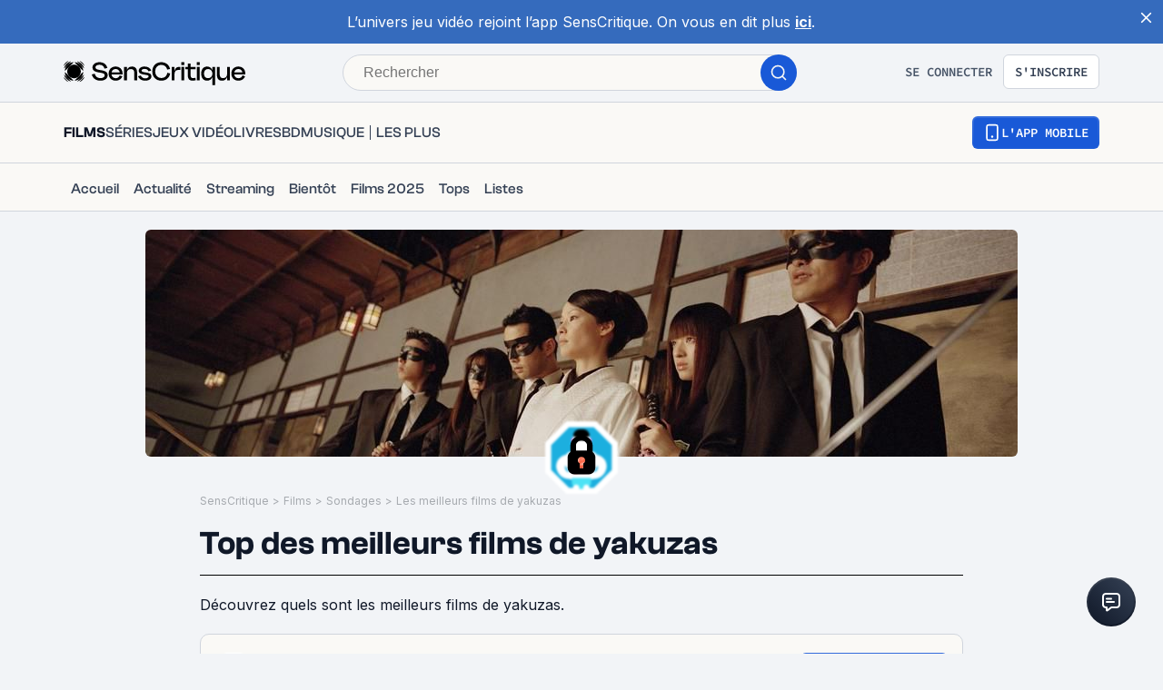

--- FILE ---
content_type: text/html; charset=utf-8
request_url: https://www.senscritique.com/top/resultats/les_meilleurs_films_de_yakuzas/996600
body_size: 70483
content:
<!DOCTYPE html><html lang="fr"><head><meta charSet="utf-8"/><meta name="viewport" content="width=device-width"/><meta name="robots" content="index,follow,max-snippet:-1"/><meta name="author" content="SensCritique"/><meta name="country" content="France"/><meta name="geo.position" content="48.8685823;2.3480648"/><meta name="geo.country" content="FR"/><meta name="ICBM" content="48.8685823,2.3480648"/><meta property="fb:pages" content="127524802986"/><link href="/app-icons/apple-touch-icon-57x57.png" rel="apple-touch-icon" sizes="57x57"/><link href="/app-icons/apple-touch-icon-60x60.png" rel="apple-touch-icon" sizes="60x60"/><link href="/app-icons/apple-touch-icon-72x72.png" rel="apple-touch-icon" sizes="72x72"/><link href="/app-icons/apple-touch-icon-76x76.png" rel="apple-touch-icon" sizes="76x76"/><link href="/app-icons/apple-touch-icon-114x114.png" rel="apple-touch-icon" sizes="114x114"/><link href="/app-icons/apple-touch-icon-120x120.png" rel="apple-touch-icon" sizes="120x120"/><link href="/app-icons/apple-touch-icon-144x144.png" rel="apple-touch-icon" sizes="144x144"/><link href="/app-icons/apple-touch-icon-152x152.png" rel="apple-touch-icon" sizes="152x152"/><link href="/app-icons/apple-touch-icon-180x180.png" rel="apple-touch-icon" sizes="180x180"/><link href="/app-icons/favicon-16x16.png" rel="icon" sizes="16x16" type="image/png"/><link href="/app-icons/favicon-32x32.png" rel="icon" sizes="32x32" type="image/png"/><link href="/app-icons/android-chrome-192x192.png" rel="shortcut icon" sizes="192x192" type="image/png"/><link href="/app-icons/android-chrome-256x256.png" rel="shortcut icon" sizes="256x256" type="image/png"/><link href="/site.webmanifest" rel="manifest"/><link color="#5bbad5" href="/safari-pinned-tab.svg" rel="mask-icon"/><meta content="#ffffff" name="theme-color"/><meta content="app-id=1189602068" name="apple-itunes-app"/><meta property="og:site_name" content="SensCritique"/><meta name="twitter:site" content="@SensCritique"/><meta name="twitter:card" content="summary_large_image"/><link rel="canonical" href="https://www.senscritique.com/top/resultats/les_meilleurs_films_de_yakuzas/996600"/><title>Top des meilleurs films de yakuzas</title><meta content="https://media.senscritique.com/media/media/000011210634/1200x600/cover.jpg" property="og:image"/><meta content="https://media.senscritique.com/media/media/000011210634/1200x600/cover.jpg" name="twitter:image"/><meta property="og:title" content="Top des meilleurs films de yakuzas"/><meta name="twitter:title" content="Top des meilleurs films de yakuzas"/><script type="application/ld+json">{"@context":"http://schema.org","@type":"ItemList","itemListElement":[{"@type":"ListItem","position":1,"url":"https://www.senscritique.com/film/kill_bill_volume_1/369619"},{"@type":"ListItem","position":2,"url":"https://www.senscritique.com/film/sonatine_melodie_mortelle/432069"},{"@type":"ListItem","position":3,"url":"https://www.senscritique.com/film/hana_bi/412512"},{"@type":"ListItem","position":4,"url":"https://www.senscritique.com/film/aniki_mon_frere/450271"},{"@type":"ListItem","position":5,"url":"https://www.senscritique.com/film/kill_bill_volume_2/398410"},{"@type":"ListItem","position":6,"url":"https://www.senscritique.com/film/outrage/402255"},{"@type":"ListItem","position":7,"url":"https://www.senscritique.com/film/why_don_t_you_play_in_hell/8462756"},{"@type":"ListItem","position":8,"url":"https://www.senscritique.com/film/a_bittersweet_life/418188"},{"@type":"ListItem","position":9,"url":"https://www.senscritique.com/film/violent_cop/477454"},{"@type":"ListItem","position":10,"url":"https://www.senscritique.com/film/l_ange_ivre/380350"},{"@type":"ListItem","position":11,"url":"https://www.senscritique.com/film/ghost_in_the_shell/377422"},{"@type":"ListItem","position":12,"url":"https://www.senscritique.com/film/zatoichi/973278"},{"@type":"ListItem","position":13,"url":"https://www.senscritique.com/film/kids_return/391965"},{"@type":"ListItem","position":14,"url":"https://www.senscritique.com/film/ichi_the_killer/437248"},{"@type":"ListItem","position":15,"url":"https://www.senscritique.com/film/combat_sans_code_d_honneur/449828"},{"@type":"ListItem","position":16,"url":"https://www.senscritique.com/film/crying_freeman/406654"},{"@type":"ListItem","position":17,"url":"https://www.senscritique.com/film/yakuza/430179"},{"@type":"ListItem","position":18,"url":"https://www.senscritique.com/film/le_cimetiere_de_la_morale/392778"},{"@type":"ListItem","position":19,"url":"https://www.senscritique.com/film/guerre_des_gangs_a_okinawa/479325"},{"@type":"ListItem","position":20,"url":"https://www.senscritique.com/film/l_ete_de_kikujiro/399729"},{"@type":"ListItem","position":21,"url":"https://www.senscritique.com/film/black_rain/452124"},{"@type":"ListItem","position":22,"url":"https://www.senscritique.com/film/infernal_affairs/461104"},{"@type":"ListItem","position":23,"url":"https://www.senscritique.com/film/amer_beton/426205"},{"@type":"ListItem","position":24,"url":"https://www.senscritique.com/film/outrage_2/8110133"},{"@type":"ListItem","position":25,"url":"https://www.senscritique.com/film/le_garde_du_corps/480222"},{"@type":"ListItem","position":26,"url":"https://www.senscritique.com/film/la_marque_du_tueur/457262"},{"@type":"ListItem","position":27,"url":"https://www.senscritique.com/film/le_vagabond_de_tokyo/401586"},{"@type":"ListItem","position":28,"url":"https://www.senscritique.com/film/jugatsu/440100"},{"@type":"ListItem","position":29,"url":"https://www.senscritique.com/film/les_loups/495658"},{"@type":"ListItem","position":30,"url":"https://www.senscritique.com/film/wolverine_le_combat_de_l_immortel/436540"},{"@type":"ListItem","position":31,"url":"https://www.senscritique.com/film/the_raid_2/454288"},{"@type":"ListItem","position":32,"url":"https://www.senscritique.com/film/bullet_train/42556935"},{"@type":"ListItem","position":33,"url":"https://www.senscritique.com/film/only_god_forgives/396940"},{"@type":"ListItem","position":34,"url":"https://www.senscritique.com/film/the_killer/487590"},{"@type":"ListItem","position":35,"url":"https://www.senscritique.com/film/okita_le_pourfendeur/403242"},{"@type":"ListItem","position":36,"url":"https://www.senscritique.com/film/lady_snowblood/372651"},{"@type":"ListItem","position":37,"url":"https://www.senscritique.com/film/taxi_2/432081"},{"@type":"ListItem","position":38,"url":"https://www.senscritique.com/film/wasabi/488102"},{"@type":"ListItem","position":39,"url":"https://www.senscritique.com/film/the_outsider/20315906"},{"@type":"ListItem","position":40,"url":"https://www.senscritique.com/film/fleur_pale/369834"},{"@type":"ListItem","position":41,"url":"https://www.senscritique.com/film/police_contre_syndicat_du_crime/436158"},{"@type":"ListItem","position":42,"url":"https://www.senscritique.com/film/gozu/454524"},{"@type":"ListItem","position":43,"url":"https://www.senscritique.com/film/les_salauds_dorment_en_paix/493335"},{"@type":"ListItem","position":44,"url":"https://www.senscritique.com/film/first_love_le_dernier_yakuza/39309816"},{"@type":"ListItem","position":45,"url":"https://www.senscritique.com/film/soleil_levant/375302"},{"@type":"ListItem","position":46,"url":"https://www.senscritique.com/film/dead_or_alive/473189"},{"@type":"ListItem","position":47,"url":"https://www.senscritique.com/film/fast_furious_tokyo_drift/636113"},{"@type":"ListItem","position":48,"url":"https://www.senscritique.com/film/la_legende_de_zatoichi_le_masseur_aveugle/360981"},{"@type":"ListItem","position":49,"url":"https://www.senscritique.com/film/la_jeunesse_de_la_bete/453249"},{"@type":"ListItem","position":50,"url":"https://www.senscritique.com/film/le_baiser_mortel_du_dragon/498143"},{"@type":"ListItem","position":51,"url":"https://www.senscritique.com/film/mind_game/407511"},{"@type":"ListItem","position":52,"url":"https://www.senscritique.com/film/chien_enrage/481941"},{"@type":"ListItem","position":53,"url":"https://www.senscritique.com/film/crows_zero/418212"},{"@type":"ListItem","position":54,"url":"https://www.senscritique.com/film/kamikaze_club/416146"},{"@type":"ListItem","position":55,"url":"https://www.senscritique.com/film/ghost_in_the_shell/12656483"},{"@type":"ListItem","position":56,"url":"https://www.senscritique.com/film/le_syndicat_du_crime/446177"},{"@type":"ListItem","position":57,"url":"https://www.senscritique.com/film/outrage_coda/25020936"},{"@type":"ListItem","position":58,"url":"https://www.senscritique.com/film/new_world/8416473"},{"@type":"ListItem","position":59,"url":"https://www.senscritique.com/film/innocence_ghost_in_the_shell_2/423342"},{"@type":"ListItem","position":60,"url":"https://www.senscritique.com/film/yakuza_and_the_family/43807872"},{"@type":"ListItem","position":61,"url":"https://www.senscritique.com/film/qui_sera_le_boss_a_hiroshima/479158"},{"@type":"ListItem","position":62,"url":"https://www.senscritique.com/film/graine_de_yakuza/464006"},{"@type":"ListItem","position":63,"url":"https://www.senscritique.com/film/the_raid/422368"},{"@type":"ListItem","position":64,"url":"https://www.senscritique.com/film/battles_without_honor_and_humanity_police_tactics/8176465"},{"@type":"ListItem","position":65,"url":"https://www.senscritique.com/film/la_vie_d_un_tatoue/368698"},{"@type":"ListItem","position":66,"url":"https://www.senscritique.com/film/tokyo_tribe/8467682"},{"@type":"ListItem","position":67,"url":"https://www.senscritique.com/film/yakuza_l_ordre_du_dragon/493963"},{"@type":"ListItem","position":68,"url":"https://www.senscritique.com/film/election_1/391558"},{"@type":"ListItem","position":69,"url":"https://www.senscritique.com/film/yakuza_apocalypse_the_great_war_of_the_underworld/13033163"},{"@type":"ListItem","position":70,"url":"https://www.senscritique.com/film/ong_bak/413151"},{"@type":"ListItem","position":71,"url":"https://www.senscritique.com/film/ninja_assassin/393882"},{"@type":"ListItem","position":72,"url":"https://www.senscritique.com/film/minbo_ou_l_art_subtil_de_l_extorsion/414026"},{"@type":"ListItem","position":73,"url":"https://www.senscritique.com/film/dans_l_ombre_du_loup/411634"},{"@type":"ListItem","position":74,"url":"https://www.senscritique.com/film/baby_cart_3_dans_la_terre_de_l_ombre/439787"},{"@type":"ListItem","position":75,"url":"https://www.senscritique.com/film/gonin/399148"},{"@type":"ListItem","position":76,"url":"https://www.senscritique.com/film/quartier_violent/447533"},{"@type":"ListItem","position":77,"url":"https://www.senscritique.com/film/hokuriku_proxy_war/8373104"},{"@type":"ListItem","position":78,"url":"https://www.senscritique.com/film/blind_woman_s_curse/473591"},{"@type":"ListItem","position":79,"url":"https://www.senscritique.com/film/crows_zero_2/451722"},{"@type":"ListItem","position":80,"url":"https://www.senscritique.com/film/shinjuku_incident_guerre_des_gangs_a_tokyo/483563"},{"@type":"ListItem","position":81,"url":"https://www.senscritique.com/film/as_tears_go_by/482744"},{"@type":"ListItem","position":82,"url":"https://www.senscritique.com/film/johnny_mnemonic/479601"},{"@type":"ListItem","position":83,"url":"https://www.senscritique.com/film/hell_dogs/53791723"},{"@type":"ListItem","position":84,"url":"https://www.senscritique.com/film/kagero/491417"},{"@type":"ListItem","position":85,"url":"https://www.senscritique.com/film/battles_without_honor_and_humanity_final_episode/8176468"},{"@type":"ListItem","position":86,"url":"https://www.senscritique.com/film/altered_carbon_resleeved/41535294"},{"@type":"ListItem","position":87,"url":"https://www.senscritique.com/film/femmes_de_yakuza/381628"},{"@type":"ListItem","position":88,"url":"https://www.senscritique.com/film/la_legende_de_zatoichi_un_nouveau_voyage/491932"},{"@type":"ListItem","position":89,"url":"https://www.senscritique.com/film/rogue_l_ultime_affrontement/387319"},{"@type":"ListItem","position":90,"url":"https://www.senscritique.com/film/battles_without_honor_and_humanity_proxy_war/462956"},{"@type":"ListItem","position":91,"url":"https://www.senscritique.com/film/lady_yakuza_la_pivoine_rouge/388327"},{"@type":"ListItem","position":92,"url":"https://www.senscritique.com/film/dead_or_alive_2/434770"},{"@type":"ListItem","position":93,"url":"https://www.senscritique.com/film/la_taniere_de_la_bete/370200"},{"@type":"ListItem","position":94,"url":"https://www.senscritique.com/film/election_2/422764"},{"@type":"ListItem","position":95,"url":"https://www.senscritique.com/film/lucy/9229153"},{"@type":"ListItem","position":96,"url":"https://www.senscritique.com/film/the_blood_of_wolves/25199636"},{"@type":"ListItem","position":97,"url":"https://www.senscritique.com/film/graveyard_of_honor/8154388"},{"@type":"ListItem","position":98,"url":"https://www.senscritique.com/film/nameless_gangster/427842"},{"@type":"ListItem","position":99,"url":"https://www.senscritique.com/film/detective_bureau_2_3/362113"},{"@type":"ListItem","position":100,"url":"https://www.senscritique.com/film/la_legende_de_zatoichi_voyage_sans_repos/479869"}]}</script><meta name="description" content="Découvrez quels sont les meilleurs films de yakuzas."/><meta property="og:description" content="Découvrez quels sont les meilleurs films de yakuzas."/><meta name="twitter:description" content="Découvrez quels sont les meilleurs films de yakuzas."/><link rel="preload" as="image" href="https://media.senscritique.com/media/media/000011210634/960x250/cover.jpg"/><link rel="preload" as="image" href="https://media.senscritique.com/media/media/000012421701/100/Yakuza.png"/><link rel="preload" href="https://media.senscritique.com/media/000022872438/300/kill_bill_volume_1.png" as="image" fetchpriority="high"/><link rel="preload" href="/application/pub/application-desktop.png" as="image" fetchpriority="high"/><meta name="next-head-count" content="43"/><link rel="preconnect" href="https://apollo.senscritique.com"/><link rel="preload" href="/_next/static/css/461feb534857e061.css" as="style"/><link rel="stylesheet" href="/_next/static/css/461feb534857e061.css" data-n-g=""/><noscript data-n-css=""></noscript><script defer="" nomodule="" src="/_next/static/chunks/polyfills-42372ed130431b0a.js" type="7b754767ac1b4f186b80f59b-text/javascript"></script><script defer="" src="/_next/static/chunks/4151.c0b616843eae1a25.js" type="7b754767ac1b4f186b80f59b-text/javascript"></script><script defer="" src="/_next/static/chunks/551.6ac20cb4fa7e2495.js" type="7b754767ac1b4f186b80f59b-text/javascript"></script><script defer="" src="/_next/static/chunks/2429.80325ac6968938a1.js" type="7b754767ac1b4f186b80f59b-text/javascript"></script><script defer="" src="/_next/static/chunks/6945.1be4456cdcfc3ff7.js" type="7b754767ac1b4f186b80f59b-text/javascript"></script><script defer="" src="/_next/static/chunks/5840.c731018bfa659eff.js" type="7b754767ac1b4f186b80f59b-text/javascript"></script><script src="/_next/static/chunks/webpack-f1e4ab8404d2c959.js" defer="" type="7b754767ac1b4f186b80f59b-text/javascript"></script><script src="/_next/static/chunks/framework-945b357d4a851f4b.js" defer="" type="7b754767ac1b4f186b80f59b-text/javascript"></script><script src="/_next/static/chunks/main-02af76c5071b95be.js" defer="" type="7b754767ac1b4f186b80f59b-text/javascript"></script><script src="/_next/static/chunks/pages/_app-b950b7c7fa932336.js" defer="" type="7b754767ac1b4f186b80f59b-text/javascript"></script><script src="/_next/static/chunks/1664-9b8ca4ecc35d08d1.js" defer="" type="7b754767ac1b4f186b80f59b-text/javascript"></script><script src="/_next/static/chunks/7536-992b6f82c1c1b483.js" defer="" type="7b754767ac1b4f186b80f59b-text/javascript"></script><script src="/_next/static/chunks/6812-c14997691c69d52a.js" defer="" type="7b754767ac1b4f186b80f59b-text/javascript"></script><script src="/_next/static/chunks/5675-85ca61a982b2c926.js" defer="" type="7b754767ac1b4f186b80f59b-text/javascript"></script><script src="/_next/static/chunks/8691-8b753823657f7353.js" defer="" type="7b754767ac1b4f186b80f59b-text/javascript"></script><script src="/_next/static/chunks/9755-20a7dc70026dc6c7.js" defer="" type="7b754767ac1b4f186b80f59b-text/javascript"></script><script src="/_next/static/chunks/6416-eb3c29820ed786e5.js" defer="" type="7b754767ac1b4f186b80f59b-text/javascript"></script><script src="/_next/static/chunks/7920-afb91cb505fd9859.js" defer="" type="7b754767ac1b4f186b80f59b-text/javascript"></script><script src="/_next/static/chunks/2860-ab5b1465ebcba6a9.js" defer="" type="7b754767ac1b4f186b80f59b-text/javascript"></script><script src="/_next/static/chunks/7027-7cb0403cdeccc6f7.js" defer="" type="7b754767ac1b4f186b80f59b-text/javascript"></script><script src="/_next/static/chunks/2229-c6b4520f821e5950.js" defer="" type="7b754767ac1b4f186b80f59b-text/javascript"></script><script src="/_next/static/chunks/9322-868313333240d935.js" defer="" type="7b754767ac1b4f186b80f59b-text/javascript"></script><script src="/_next/static/chunks/231-08f3990dacdbf90e.js" defer="" type="7b754767ac1b4f186b80f59b-text/javascript"></script><script src="/_next/static/chunks/9408-395b52f317e20355.js" defer="" type="7b754767ac1b4f186b80f59b-text/javascript"></script><script src="/_next/static/chunks/3794-5c4e3ba552dcbdbf.js" defer="" type="7b754767ac1b4f186b80f59b-text/javascript"></script><script src="/_next/static/chunks/9690-611d6079e8b2ed65.js" defer="" type="7b754767ac1b4f186b80f59b-text/javascript"></script><script src="/_next/static/chunks/1705-e6b76726718da192.js" defer="" type="7b754767ac1b4f186b80f59b-text/javascript"></script><script src="/_next/static/chunks/4392-97be413be4456319.js" defer="" type="7b754767ac1b4f186b80f59b-text/javascript"></script><script src="/_next/static/chunks/3337-0b8ed83bcb6f8631.js" defer="" type="7b754767ac1b4f186b80f59b-text/javascript"></script><script src="/_next/static/chunks/3460-4d75a8a8f8dfa25f.js" defer="" type="7b754767ac1b4f186b80f59b-text/javascript"></script><script src="/_next/static/chunks/pages/top/resultats/%5Bslug%5D/%5Bid%5D-22dc189e5b76add0.js" defer="" type="7b754767ac1b4f186b80f59b-text/javascript"></script><script src="/_next/static/43HhkGoDytnTC9O_-07fE/_buildManifest.js" defer="" type="7b754767ac1b4f186b80f59b-text/javascript"></script><script src="/_next/static/43HhkGoDytnTC9O_-07fE/_ssgManifest.js" defer="" type="7b754767ac1b4f186b80f59b-text/javascript"></script><style data-styled="" data-styled-version="6.1.13">.hgVBYE{margin:0 auto 0;max-width:auto;position:relative;}/*!sc*/
data-styled.g1[id="sc-14c18770-0"]{content:"hgVBYE,"}/*!sc*/
.tFaeB{font-size:16px;line-height:24px;color:#101828;margin:0;font-family:var(--font-inter);font-weight:400;}/*!sc*/
.tFaeB a{color:#2083F6;}/*!sc*/
.cdFOkN{font-size:14px;line-height:20px;color:#101828;margin:0;font-family:var(--font-inter);font-weight:600;}/*!sc*/
.cdFOkN a{color:#2083F6;}/*!sc*/
.fvgPuG{font-size:12px;line-height:18px;color:#101828;margin:0;font-family:var(--font-inter);font-weight:400;}/*!sc*/
.fvgPuG a{color:#2083F6;}/*!sc*/
.tFaey{font-size:16px;line-height:24px;color:#101828;margin:0;font-family:var(--font-inter);font-weight:700;}/*!sc*/
.tFaey a{color:#2083F6;}/*!sc*/
.bZInWI{font-size:24px;line-height:30px;color:#101828;margin:0;font-family:var(--font-inter);font-weight:600;}/*!sc*/
.bZInWI a{color:inherit;}/*!sc*/
.cdFOkL{font-size:14px;line-height:20px;color:#101828;margin:0;font-family:var(--font-inter);font-weight:400;}/*!sc*/
.cdFOkL a{color:#2083F6;}/*!sc*/
.kwbHO{font-size:14px;line-height:20px;margin:0;font-family:var(--font-inter);font-weight:400;}/*!sc*/
.kwbHO a{color:#2083F6;}/*!sc*/
.tFaeA{font-size:16px;line-height:24px;color:#101828;margin:0;font-family:var(--font-inter);font-weight:500;}/*!sc*/
.tFaeA a{color:#2083F6;}/*!sc*/
.kuNzEW{font-size:16px;line-height:24px;color:#F5F5F6;margin:0;font-family:var(--font-inter);font-weight:500;}/*!sc*/
.kuNzEW a{color:#2083F6;}/*!sc*/
.guEVjz{font-size:14px;line-height:20px;color:#F5F5F6;margin:0;font-family:var(--font-inter);font-weight:600;}/*!sc*/
.guEVjz a{color:#2083F6;}/*!sc*/
.kuNzEX{font-size:16px;line-height:24px;color:#F5F5F6;margin:0;font-family:var(--font-inter);font-weight:400;}/*!sc*/
.kuNzEX a{color:#2083F6;}/*!sc*/
data-styled.g2[id="sc-f84047c3-0"]{content:"tFaeB,cdFOkN,fvgPuG,tFaey,bZInWI,cdFOkL,kwbHO,tFaeA,kuNzEW,guEVjz,kuNzEX,"}/*!sc*/
.cgWFLw{font-size:16px;line-height:24px;color:#101828;margin:0;font-family:var(--font-clashGrotesk);font-weight:600;}/*!sc*/
.cgWFLw a{color:#2083F6;}/*!sc*/
.cgWFLv{font-size:16px;line-height:24px;color:#101828;margin:0;font-family:var(--font-clashGrotesk);font-weight:500;}/*!sc*/
.cgWFLv a{color:#2083F6;}/*!sc*/
.cgWFLu{font-size:16px;line-height:24px;color:#101828;margin:0;font-family:var(--font-clashGrotesk);font-weight:400;}/*!sc*/
.cgWFLu a{color:#2083F6;}/*!sc*/
.hFiATf{font-size:30px;line-height:32px;color:#101828;margin:0;font-family:var(--font-clashGrotesk);font-weight:600;}/*!sc*/
.hFiATf a{color:#2083F6;}/*!sc*/
.ezSuwK{font-size:24px;line-height:30px;color:#F5F5F6;margin:0;font-family:var(--font-clashGrotesk);font-weight:600;}/*!sc*/
.ezSuwK a{color:#2083F6;}/*!sc*/
.xhHVv{font-size:24px;line-height:30px;color:#101828;margin:0;font-family:var(--font-clashGrotesk);font-weight:600;}/*!sc*/
.xhHVv a{color:inherit;}/*!sc*/
.gxTFJS{font-size:16px;line-height:24px;color:#F5F5F6;margin:0;font-family:var(--font-clashGrotesk);font-weight:600;}/*!sc*/
.gxTFJS a{color:#2083F6;}/*!sc*/
data-styled.g3[id="sc-f84047c3-1"]{content:"cgWFLw,cgWFLv,cgWFLu,hFiATf,ezSuwK,xhHVv,gxTFJS,"}/*!sc*/
.ggPxmP{margin-bottom:40px;width:100%;}/*!sc*/
.ggPxog{margin-bottom:12px;width:100%;}/*!sc*/
.ggPxmV{margin-bottom:20px;width:100%;}/*!sc*/
.kUxxNP{width:100%;}/*!sc*/
.ggPxla{margin-bottom:45px;width:100%;}/*!sc*/
data-styled.g16[id="sc-f52bf7ce-0"]{content:"ggPxmP,ggPxog,ggPxmV,kUxxNP,ggPxla,"}/*!sc*/
.gRlYlM{align-items:center;display:flex;justify-content:center;margin-top:25px;}/*!sc*/
data-styled.g17[id="sc-d2f2208d-0"]{content:"gRlYlM,"}/*!sc*/
.kerBeY{color:#1959D7;}/*!sc*/
.iruLLh{color:#1959D7;}/*!sc*/
.iruLLh:hover{text-decoration:underline;}/*!sc*/
data-styled.g18[id="sc-d9336e28-0"]{content:"kerBeY,iruLLh,"}/*!sc*/
.gfTNTa{color:#1A1A1A;}/*!sc*/
data-styled.g19[id="sc-d9336e28-1"]{content:"gfTNTa,"}/*!sc*/
.dmagXz{display:block;}/*!sc*/
data-styled.g22[id="sc-ed82e5ae-0"]{content:"dmagXz,"}/*!sc*/
.cnxonZ{max-width:230px;overflow:hidden;text-overflow:ellipsis;white-space:nowrap;color:#A6AAAF;display:inline-block;}/*!sc*/
data-styled.g23[id="sc-ed82e5ae-1"]{content:"cnxonZ,"}/*!sc*/
.fxdlbO{padding:0 4px 0 4px;}/*!sc*/
data-styled.g24[id="sc-ed82e5ae-2"]{content:"fxdlbO,"}/*!sc*/
.gnGvza{display:block;flex:auto;margin:0;padding:0;min-width:0;}/*!sc*/
@media (min-width:1081px){.gnGvza{padding:0 20px;}}/*!sc*/
@media (min-width:1140px){.gnGvza{padding:0 170px 0 170px;}}/*!sc*/
.dofCKu{display:block;flex:auto;margin:0;padding:0;min-width:0;}/*!sc*/
@media (min-width:1081px){.dofCKu{padding:0 20px;}}/*!sc*/
@media (min-width:1140px){.dofCKu{padding:0 20px 0 20px;}}/*!sc*/
data-styled.g25[id="sc-14e274ff-0"]{content:"gnGvza,dofCKu,"}/*!sc*/
.iYFYsU{background-color:transparent;display:block;width:100%;}/*!sc*/
data-styled.g26[id="sc-88ea37bc-0"]{content:"iYFYsU,"}/*!sc*/
.dJwpMk{margin:0 auto;max-width:100%;padding:0 20px;width:100%;}/*!sc*/
@media (min-width: 769px){.dJwpMk{max-width:1180px;padding:0 20px;}}/*!sc*/
data-styled.g27[id="sc-9096b87d-0"]{content:"dJwpMk,"}/*!sc*/
.jNtrde{display:block;flex:auto;margin:0;}/*!sc*/
@media (min-width: 811px){.jNtrde{display:flex;}}/*!sc*/
@media (min-width: 1025px){.jNtrde{display:flex;margin-left:-20px;margin-right:-20px;}}/*!sc*/
data-styled.g28[id="sc-9096b87d-1"]{content:"jNtrde,"}/*!sc*/
.fzUKEN{display:flex;gap:16px;}/*!sc*/
data-styled.g29[id="sc-bb1caac0-0"]{content:"fzUKEN,"}/*!sc*/
.fDWFvI{position:fixed;bottom:15px;right:10px;z-index:10;}/*!sc*/
@media (min-width: 414px){.fDWFvI{position:relative;bottom:0;right:0;}}/*!sc*/
data-styled.g30[id="sc-ed3599c7-0"]{content:"fDWFvI,"}/*!sc*/
.jstMMl{border:none;padding:0;cursor:pointer;display:flex;align-items:center;justify-content:center;width:54px;height:54px;border-radius:50%;background:linear-gradient(180deg,#3a4353 0%,#101828 100%);}/*!sc*/
.jstMMl:active{background:#1959d7;}/*!sc*/
.jstMMl:focus{background:#1959d7;}/*!sc*/
data-styled.g31[id="sc-ed3599c7-1"]{content:"jstMMl,"}/*!sc*/
.jxqDea{width:50px;height:50px;display:flex;align-items:center;justify-content:center;border-radius:50%;background:linear-gradient(45deg,#101828 0%,#344054 100%);}/*!sc*/
data-styled.g32[id="sc-ed3599c7-2"]{content:"jxqDea,"}/*!sc*/
.ZpnqK{padding:8px 12px;align-items:center;background:transparent;border-radius:6px;cursor:pointer;display:flex;justify-content:center;max-width:none;text-align:center;position:relative;text-transform:uppercase;font-family:var(--font-sourceCodePro);font-weight:600;gap:6px;background:linear-gradient(#356DDC,#1A5AD7);color:#FFFFFF;width:auto;}/*!sc*/
.ZpnqK span{font-size:14px;line-height:20px;}/*!sc*/
.ZpnqK:focus{outline:2px solid #1959D7;outline-offset:2px;}/*!sc*/
.ZpnqK.variant-destructive:focus{outline:2px solid #F04438;}/*!sc*/
@media (min-width: 769px){.ZpnqK{max-width:100%;}}/*!sc*/
.ZpnqK:before{content:'';position:absolute;top:2px;left:2px;bottom:2px;right:2px;border-radius:4px;background:#1959D7;}/*!sc*/
.ZpnqK:hover{border-width:2px;background:linear-gradient( #3061be,#144BB5 );}/*!sc*/
.ZpnqK:hover:before{background:#144BB5;}/*!sc*/
.ZpnqK:disabled{background:#F2F4F7;color:#667085;}/*!sc*/
.ZpnqK:disabled span{color:#667085;}/*!sc*/
.ZpnqK:disabled:before{background:#F2F4F7;}/*!sc*/
.ZpnqK span{color:#FFFFFF;position:relative;}/*!sc*/
.ZpnqK span.hoverText{display:none;}/*!sc*/
@media (min-width: 769px){.ZpnqK{width:auto;}.ZpnqK:hover span.hoverText{display:none;}.ZpnqK:hover span.currentText{display:flex;}}/*!sc*/
.gZnXZF{padding:10px 14px;align-items:center;background:transparent;border-radius:6px;cursor:pointer;display:flex;justify-content:center;max-width:none;text-align:center;position:relative;text-transform:uppercase;font-family:var(--font-sourceCodePro);font-weight:600;gap:6px;background:linear-gradient(#356DDC,#1A5AD7);color:#FFFFFF;width:auto;}/*!sc*/
.gZnXZF span{font-size:14px;line-height:20px;}/*!sc*/
.gZnXZF:focus{outline:2px solid #1959D7;outline-offset:2px;}/*!sc*/
.gZnXZF.variant-destructive:focus{outline:2px solid #F04438;}/*!sc*/
@media (min-width: 769px){.gZnXZF{max-width:100%;}}/*!sc*/
.gZnXZF:before{content:'';position:absolute;top:2px;left:2px;bottom:2px;right:2px;border-radius:4px;background:#1959D7;}/*!sc*/
.gZnXZF:hover{border-width:2px;background:linear-gradient( #3061be,#144BB5 );}/*!sc*/
.gZnXZF:hover:before{background:#144BB5;}/*!sc*/
.gZnXZF:disabled{background:#F2F4F7;color:#667085;}/*!sc*/
.gZnXZF:disabled span{color:#667085;}/*!sc*/
.gZnXZF:disabled:before{background:#F2F4F7;}/*!sc*/
.gZnXZF span{color:#FFFFFF;position:relative;}/*!sc*/
.gZnXZF span.hoverText{display:none;}/*!sc*/
@media (min-width: 769px){.gZnXZF{width:auto;}.gZnXZF:hover span.hoverText{display:none;}.gZnXZF:hover span.currentText{display:flex;}}/*!sc*/
.llRqqm{padding:16px 22px;align-items:center;background:transparent;border-radius:6px;cursor:pointer;display:flex;justify-content:center;max-width:none;text-align:center;position:relative;text-transform:uppercase;font-family:var(--font-sourceCodePro);font-weight:600;gap:6px;background:linear-gradient(#356DDC,#1A5AD7);color:#FFFFFF;width:auto;}/*!sc*/
.llRqqm span{font-size:18px;line-height:28px;}/*!sc*/
.llRqqm:focus{outline:2px solid #1959D7;outline-offset:2px;}/*!sc*/
.llRqqm.variant-destructive:focus{outline:2px solid #F04438;}/*!sc*/
@media (min-width: 769px){.llRqqm{max-width:100%;}}/*!sc*/
.llRqqm:before{content:'';position:absolute;top:2px;left:2px;bottom:2px;right:2px;border-radius:4px;background:#1959D7;}/*!sc*/
.llRqqm:hover{border-width:2px;background:linear-gradient( #3061be,#144BB5 );}/*!sc*/
.llRqqm:hover:before{background:#144BB5;}/*!sc*/
.llRqqm:disabled{background:#F2F4F7;color:#667085;}/*!sc*/
.llRqqm:disabled span{color:#667085;}/*!sc*/
.llRqqm:disabled:before{background:#F2F4F7;}/*!sc*/
.llRqqm span{color:#FFFFFF;position:relative;}/*!sc*/
.llRqqm span.hoverText{display:none;}/*!sc*/
@media (min-width: 769px){.llRqqm{width:auto;}.llRqqm:hover span.hoverText{display:none;}.llRqqm:hover span.currentText{display:flex;}}/*!sc*/
data-styled.g35[id="sc-f2315a90-0"]{content:"ZpnqK,gZnXZF,llRqqm,"}/*!sc*/
.iKgzCM{padding:8px 12px;align-items:center;background:transparent;border-radius:6px;cursor:pointer;display:flex;justify-content:center;max-width:none;text-align:center;position:relative;text-transform:uppercase;font-family:var(--font-sourceCodePro);font-weight:600;gap:6px;background-color:#FFFFFF;color:#344054;border:1px solid #D0D5DD;width:auto;}/*!sc*/
.iKgzCM span{font-size:14px;line-height:20px;}/*!sc*/
.iKgzCM:focus{outline:2px solid #1959D7;outline-offset:2px;}/*!sc*/
.iKgzCM.variant-destructive:focus{outline:2px solid #F04438;}/*!sc*/
@media (min-width: 769px){.iKgzCM{max-width:100%;}}/*!sc*/
.iKgzCM span{color:#344054;}/*!sc*/
.iKgzCM:hover{background-color:#FAF9F6;}/*!sc*/
.iKgzCM:disabled{background-color:#F2F4F7;border-color:#E4E7EC;}/*!sc*/
.iKgzCM.variant-destructive{background-color:#FFFFFF;border:1px solid #FDA29B;}/*!sc*/
.iKgzCM.variant-destructive span{color:#B42318;}/*!sc*/
.iKgzCM.variant-destructive:hover{background-color:#FEF3F2;color:#912018;border:1px solid #FDA29B;}/*!sc*/
.iKgzCM.variant-destructive:disabled{background-color:#F2F4F7;border-color:#E4E7EC;}/*!sc*/
@media (min-width: 769px){.iKgzCM{width:auto;}.iKgzCM:hover span.hoverText{display:none;}.iKgzCM:hover span.currentText{display:flex;}}/*!sc*/
data-styled.g36[id="sc-f2315a90-1"]{content:"iKgzCM,"}/*!sc*/
.ibAjUU{padding:10px 14px;align-items:center;background:transparent;border-radius:6px;cursor:pointer;display:flex;justify-content:center;max-width:none;text-align:center;position:relative;text-transform:uppercase;font-family:var(--font-sourceCodePro);font-weight:600;gap:6px;background-color:transparent;color:#CECFD2;padding:0;}/*!sc*/
.ibAjUU span{font-size:14px;line-height:20px;}/*!sc*/
.ibAjUU:focus{outline:2px solid #1959D7;outline-offset:2px;}/*!sc*/
.ibAjUU.variant-destructive:focus{outline:2px solid #F04438;}/*!sc*/
@media (min-width: 769px){.ibAjUU{max-width:100%;}}/*!sc*/
.ibAjUU span{color:#CECFD2;}/*!sc*/
data-styled.g37[id="sc-f2315a90-2"]{content:"ibAjUU,"}/*!sc*/
.gVBHtf{padding:8px 12px;align-items:center;background:transparent;border-radius:6px;cursor:pointer;display:flex;justify-content:center;max-width:none;text-align:center;position:relative;text-transform:uppercase;font-family:var(--font-sourceCodePro);font-weight:600;gap:6px;display:flex;gap:6px;}/*!sc*/
.gVBHtf span{font-size:14px;line-height:20px;}/*!sc*/
.gVBHtf:focus{outline:2px solid #1959D7;outline-offset:2px;}/*!sc*/
.gVBHtf.variant-destructive:focus{outline:2px solid #F04438;}/*!sc*/
@media (min-width: 769px){.gVBHtf{max-width:100%;}}/*!sc*/
.gVBHtf span{align-items:center;color:#475467;display:flex;}/*!sc*/
.gVBHtf span.hoverText{display:none;}/*!sc*/
.gVBHtf:hover{background-color:#FAF9F6;}/*!sc*/
.gVBHtf:disabled{background-color:transparent;color:#667085;}/*!sc*/
.gVBHtf:disabled span{color:#667085;}/*!sc*/
data-styled.g38[id="sc-f2315a90-3"]{content:"gVBHtf,"}/*!sc*/
.bhoEiT{position:relative;display:flex;}/*!sc*/
data-styled.g41[id="sc-f2315a90-6"]{content:"bhoEiT,"}/*!sc*/
.khyZSq{font-family:var(--font-sourceCodePro);font-weight:600;}/*!sc*/
data-styled.g43[id="sc-f2315a90-8"]{content:"khyZSq,"}/*!sc*/
.jRskVz{display:flex;gap:16px;}/*!sc*/
data-styled.g44[id="sc-837d0715-0"]{content:"jRskVz,"}/*!sc*/
.ioMWfa{display:flex;align-items:baseline;gap:8px;padding:7px 12px;border:1px solid #FFFFFF;border-radius:4px;}/*!sc*/
.ioMWfa:hover{background-color:#1F242F;}/*!sc*/
data-styled.g45[id="sc-837d0715-1"]{content:"ioMWfa,"}/*!sc*/
.iZRYsd{display:flex;flex-direction:column;gap:16px;background-color:#161B26;border-radius:8px;border:2px solid #333741;padding:24px 24px 0 24px;}/*!sc*/
@media (min-width: 1025px){.iZRYsd{flex-direction:row;padding:0;}}/*!sc*/
data-styled.g46[id="sc-acd60cef-0"]{content:"iZRYsd,"}/*!sc*/
.rTpul{display:flex;flex-direction:column;gap:20px;align-items:flex-start;}/*!sc*/
@media (min-width: 1025px){.rTpul{margin:38px 0 0 53px;}}/*!sc*/
@media (min-width: 414px){.rTpul{flex:1 1 0;}}/*!sc*/
data-styled.g47[id="sc-acd60cef-1"]{content:"rTpul,"}/*!sc*/
.jHnYiD{display:flex;flex-direction:column;gap:8px;}/*!sc*/
.jHnYiD .sc-f84047c3-1{color:#F5F5F6;font-size:24px;line-height:28px;}/*!sc*/
@media (min-width: 414px){.jHnYiD .sc-f84047c3-1{font-size:30px;line-height:32px;}}/*!sc*/
.jHnYiD .sc-f84047c3-0{color:#CECFD2;font-size:16px;line-height:24px;}/*!sc*/
data-styled.g48[id="sc-acd60cef-2"]{content:"jHnYiD,"}/*!sc*/
.dkGrjY{position:relative;width:100%;height:150px;}/*!sc*/
@media (min-width: 375px){.dkGrjY{height:185px;}}/*!sc*/
@media (min-width: 1025px){.dkGrjY{height:300px;flex:1 1 0;display:flex;justify-content:center;}}/*!sc*/
data-styled.g49[id="sc-acd60cef-3"]{content:"dkGrjY,"}/*!sc*/
.BYLXY{display:flex;flex-direction:column;}/*!sc*/
@media (min-width: 375px){.BYLXY{flex-direction:row;}}/*!sc*/
data-styled.g50[id="sc-acd60cef-4"]{content:"BYLXY,"}/*!sc*/
.jIOwwZ{align-items:center;display:flex;flex-direction:column;width:100%;align-items:flex-start;gap:20px;}/*!sc*/
data-styled.g51[id="sc-4f506908-0"]{content:"jIOwwZ,"}/*!sc*/
.tldVn{display:grid;grid-gap:8px;}/*!sc*/
@media (min-width: 769px){.tldVn{align-items:flex-start;display:flex;flex-direction:column;width:auto;}}/*!sc*/
data-styled.g52[id="sc-4f506908-1"]{content:"tldVn,"}/*!sc*/
.eCwTec{cursor:pointer;}/*!sc*/
data-styled.g53[id="sc-4f506908-2"]{content:"eCwTec,"}/*!sc*/
.kEnTXt{display:flex;flex-direction:column;}/*!sc*/
data-styled.g54[id="sc-4f506908-3"]{content:"kEnTXt,"}/*!sc*/
.ejLPGH{color:#F5F5F6;font-size:16px;line-height:24px;}/*!sc*/
data-styled.g55[id="sc-4f506908-4"]{content:"ejLPGH,"}/*!sc*/
.cbTnyA{display:grid;grid-template-columns:repeat(2,1fr);margin-bottom:40px;width:100%;grid-gap:16px;}/*!sc*/
@media (min-width: 769px){.cbTnyA{border-bottom:none;column-gap:12px;display:grid;grid-template-columns:repeat(6,1fr);margin-bottom:48px;}}/*!sc*/
data-styled.g56[id="sc-4f506908-5"]{content:"cbTnyA,"}/*!sc*/
.wRsFk{color:#CECFD2;font-size:16px;line-height:24px;}/*!sc*/
data-styled.g57[id="sc-4f506908-6"]{content:"wRsFk,"}/*!sc*/
.fxjgTW{color:#F5F5F6;font-size:24px;line-height:28px;margin-bottom:4px;}/*!sc*/
data-styled.g58[id="sc-4f506908-7"]{content:"fxjgTW,"}/*!sc*/
.bXFjkC{align-items:center;display:flex;flex-direction:row;justify-content:space-between;width:100%;}/*!sc*/
@media (min-width: 769px){.bXFjkC{flex-direction:row;justify-content:space-between;margin-bottom:48px;}}/*!sc*/
data-styled.g59[id="sc-4f506908-8"]{content:"bXFjkC,"}/*!sc*/
.eGesay{color:#CECFD2;display:flex;flex-direction:column;gap:12px;}/*!sc*/
.eGesay a{color:#CECFD2;}/*!sc*/
@media (min-width: 769px){.eGesay{flex-direction:row;justify-content:flex-start;margin-bottom:0;}}/*!sc*/
data-styled.g60[id="sc-4f506908-9"]{content:"eGesay,"}/*!sc*/
.ivpekb{align-items:center;background-color:#070A12;bottom:0;display:flex;flex-direction:column;margin-bottom:-45px;padding:40px 0 40px 0;position:relative;width:100%;}/*!sc*/
data-styled.g61[id="sc-4f506908-10"]{content:"ivpekb,"}/*!sc*/
.dZqrKA{display:flex;flex-direction:row;gap:20px;margin-bottom:20px;}/*!sc*/
@media (min-width: 769px){.dZqrKA{gap:8px;margin-bottom:0px;}}/*!sc*/
data-styled.g62[id="sc-4f506908-11"]{content:"dZqrKA,"}/*!sc*/
.dprmHe{display:flex;flex-direction:row;justify-content:center;}/*!sc*/
@media (min-width: 769px){.dprmHe{align-items:flex-start;justify-content:flex-start;}}/*!sc*/
data-styled.g63[id="sc-4f506908-12"]{content:"dprmHe,"}/*!sc*/
@media (min-width: 769px){.fEByNU{align-items:center;display:grid;grid-gap:8px;position:fixed;right:30px;bottom:30px;}}/*!sc*/
data-styled.g64[id="sc-4f506908-13"]{content:"fEByNU,"}/*!sc*/
.dMrucP{margin-bottom:48px;}/*!sc*/
data-styled.g66[id="sc-4f506908-15"]{content:"dMrucP,"}/*!sc*/
.cEcWlS{background-color:#356BBD;display:flex;padding:12px;position:relative;}/*!sc*/
data-styled.g67[id="sc-324032a3-0"]{content:"cEcWlS,"}/*!sc*/
.cHlDxI{color:#FFFFFF;flex:1;padding:0 6px 0 18px;text-align:center;}/*!sc*/
.cHlDxI a{color:white;text-decoration:underline;font-weight:bold;}/*!sc*/
.cHlDxI a :hover{color:#FFFFFF;}/*!sc*/
data-styled.g68[id="sc-324032a3-1"]{content:"cHlDxI,"}/*!sc*/
.gHjOZi{cursor:pointer;}/*!sc*/
data-styled.g69[id="sc-324032a3-2"]{content:"gHjOZi,"}/*!sc*/
.cudWCo{align-items:center;background:#FFFFFF;border-radius:50%;color:#FFFFFF;display:flex;flex-direction:row;font-family:'Sora',sans-serif;font-size:24px;font-weight:600;height:40px;justify-content:center;line-height:24px;width:40px;background:rgba(26,26,26,0.7);border-radius:1px;color:#FFFFFF;font-size:14px;font-weight:600;height:30px;width:53px;border:none;color:#2FC46F;border-color:#2FC46F;background:transparent;backdrop-filter:none;-webkit-backdrop-filter:none;height:auto;width:auto;gap:6px;}/*!sc*/
.cudWCo .sc-f84047c3-1{font-size:20px;line-height:20px;}/*!sc*/
@media (min-width: 414px){.cudWCo .sc-f84047c3-1{font-size:20px;line-height:20px;}}/*!sc*/
.cudWCo .sc-f84047c3-1{color:#2FC46F;}/*!sc*/
data-styled.g98[id="sc-6a26fe8d-5"]{content:"cudWCo,"}/*!sc*/
.dWIxJa{position:relative;height:auto;width:147.05882352941177px;}/*!sc*/
.eGAMzy{position:relative;height:auto;width:147.59959141981614px;}/*!sc*/
.dveguq{position:relative;height:auto;width:148.96142433234422px;}/*!sc*/
.entUPS{position:relative;height:auto;width:147.60147601476015px;}/*!sc*/
.gWDSXw{position:relative;height:auto;width:150px;}/*!sc*/
.ktzZzr{position:relative;height:auto;width:141.4225941422594px;}/*!sc*/
.fbiEpe{position:relative;height:auto;width:147.2px;}/*!sc*/
.XWTcU{position:relative;height:auto;width:133.33333333333334px;}/*!sc*/
.cVPBCG{position:relative;height:auto;width:146.07197161682717px;}/*!sc*/
.vVOKT{position:relative;height:auto;width:136.4256480218281px;}/*!sc*/
.ldAera{position:relative;height:auto;width:149.6120020693223px;}/*!sc*/
.LfnUI{position:relative;height:auto;width:146.59635666347074px;}/*!sc*/
.qFJqN{position:relative;height:auto;width:134.375px;}/*!sc*/
data-styled.g123[id="sc-65be26a3-1"]{content:"dWIxJa,eGAMzy,dveguq,entUPS,gWDSXw,ktzZzr,fbiEpe,XWTcU,cVPBCG,vVOKT,ldAera,LfnUI,qFJqN,"}/*!sc*/
.jxYsOB{position:relative;height:auto;width:147.05882352941177px;height:auto!important;display:flex;margin:0 auto;}/*!sc*/
.jxYsOB div{height:auto!important;}/*!sc*/
.jmfwCl{position:relative;height:auto;width:147.59959141981614px;height:auto!important;display:flex;margin:0 auto;}/*!sc*/
.jmfwCl div{height:auto!important;}/*!sc*/
.iwQrWh{position:relative;height:auto;width:148.96142433234422px;height:auto!important;display:flex;margin:0 auto;}/*!sc*/
.iwQrWh div{height:auto!important;}/*!sc*/
.epUMVl{position:relative;height:auto;width:147.60147601476015px;height:auto!important;display:flex;margin:0 auto;}/*!sc*/
.epUMVl div{height:auto!important;}/*!sc*/
.hOdzUv{position:relative;height:auto;width:150px;height:auto!important;display:flex;margin:0 auto;}/*!sc*/
.hOdzUv div{height:auto!important;}/*!sc*/
.Pvlas{position:relative;height:auto;width:141.4225941422594px;height:auto!important;display:flex;margin:0 auto;}/*!sc*/
.Pvlas div{height:auto!important;}/*!sc*/
.bcpfsp{position:relative;height:auto;width:147.2px;height:auto!important;display:flex;margin:0 auto;}/*!sc*/
.bcpfsp div{height:auto!important;}/*!sc*/
.bqboKb{position:relative;height:auto;width:133.33333333333334px;height:auto!important;display:flex;margin:0 auto;}/*!sc*/
.bqboKb div{height:auto!important;}/*!sc*/
.eKLnSx{position:relative;height:auto;width:146.07197161682717px;height:auto!important;display:flex;margin:0 auto;}/*!sc*/
.eKLnSx div{height:auto!important;}/*!sc*/
.bjJQYI{position:relative;height:auto;width:136.4256480218281px;height:auto!important;display:flex;margin:0 auto;}/*!sc*/
.bjJQYI div{height:auto!important;}/*!sc*/
.hTlKrp{position:relative;height:auto;width:149.6120020693223px;height:auto!important;display:flex;margin:0 auto;}/*!sc*/
.hTlKrp div{height:auto!important;}/*!sc*/
.gtBlOn{position:relative;height:auto;width:146.59635666347074px;height:auto!important;display:flex;margin:0 auto;}/*!sc*/
.gtBlOn div{height:auto!important;}/*!sc*/
.fiHJGq{position:relative;height:auto;width:134.375px;height:auto!important;display:flex;margin:0 auto;}/*!sc*/
.fiHJGq div{height:auto!important;}/*!sc*/
data-styled.g124[id="sc-65be26a3-2"]{content:"jxYsOB,jmfwCl,iwQrWh,epUMVl,hOdzUv,Pvlas,bcpfsp,bqboKb,eKLnSx,bjJQYI,hTlKrp,gtBlOn,fiHJGq,"}/*!sc*/
.hUyHac{align-items:flex-start;object-fit:contain;width:100%;border-radius:2px;display:flex;margin:0 auto;}/*!sc*/
.hUyHac img{object-fit:contain;border-radius:2px;overflow:hidden;margin:0 auto;}/*!sc*/
data-styled.g132[id="sc-65be26a3-10"]{content:"hUyHac,"}/*!sc*/
.brchNp{align-items:center;display:grid;grid-template-columns:max-content 1fr;height:100%;cursor:pointer;padding:16px;background-color:#F2F4F7;border-top-left-radius:8px;border-top-right-radius:8px;}/*!sc*/
@media screen and (min-width:1024px){.brchNp{background:transparent;border-radius:0;padding:0;}.brchNp .sc-17010cc3-0{display:none;}.brchNp:hover .sc-17010cc3-0{display:block;}.brchNp .sc-17010cc3-0{transform:translateX(0);left:0;}.brchNp .sc-17010cc3-0>div>div:before{left:20px;}}/*!sc*/
.kGmchc{align-items:center;display:grid;grid-template-columns:max-content 1fr;height:100%;cursor:pointer;padding:16px;background-color:transparent;border-top-left-radius:0;border-top-right-radius:0;}/*!sc*/
@media screen and (min-width:1024px){.kGmchc{background:transparent;border-radius:0;padding:0;}.kGmchc .sc-17010cc3-0{display:none;}.kGmchc:hover .sc-17010cc3-0{display:block;}}/*!sc*/
data-styled.g201[id="sc-17010cc3-1"]{content:"brchNp,kGmchc,"}/*!sc*/
.keoEYm{align-items:center;color:#101828;display:flex;justify-content:space-between;text-transform:uppercase;width:100%;font-size:16px;line-height:20px;}/*!sc*/
@media (min-width: 1025px){.keoEYm{justify-content:initial;padding:4px 0;}}/*!sc*/
.dQPVRO{align-items:center;color:#344054;display:flex;justify-content:space-between;text-transform:uppercase;width:100%;font-size:16px;line-height:20px;}/*!sc*/
@media (min-width: 1025px){.dQPVRO{justify-content:initial;padding:4px 0;}}/*!sc*/
data-styled.g205[id="sc-17010cc3-5"]{content:"keoEYm,dQPVRO,"}/*!sc*/
.cCGToG{display:flex;flex-direction:column;}/*!sc*/
data-styled.g208[id="sc-17010cc3-8"]{content:"cCGToG,"}/*!sc*/
.cmVuOD{display:flex;flex-direction:column;width:100%;}/*!sc*/
@media screen and (min-width:1024px){.cmVuOD{flex-direction:row;padding-top:0;width:initial;gap:24px;align-items:center;}}/*!sc*/
data-styled.g210[id="sc-fd6d7d76-0"]{content:"cmVuOD,"}/*!sc*/
.dHyotE{position:relative;}/*!sc*/
@media screen and (min-width:1024px){.dHyotE{margin-bottom:0;border-radius:0;}}/*!sc*/
data-styled.g211[id="sc-fd6d7d76-1"]{content:"dHyotE,"}/*!sc*/
.cLuPNH{width:1px;background-color:#344054;margin:6px;height:16px;}/*!sc*/
data-styled.g212[id="sc-fd6d7d76-2"]{content:"cLuPNH,"}/*!sc*/
.bhBjYm{display:flex;flex-direction:column;position:relative;width:100%;}/*!sc*/
@media (min-width: 1025px){.bhBjYm{width:initial;}}/*!sc*/
data-styled.g213[id="sc-fd6d7d76-3"]{content:"bhBjYm,"}/*!sc*/
.jxWCYA{align-items:center;justify-content:flex-start;}/*!sc*/
data-styled.g214[id="sc-dbe66972-0"]{content:"jxWCYA,"}/*!sc*/
.iIFVLN{align-items:center;display:grid;flex-direction:row;max-width:100%;}/*!sc*/
@media (min-width: 1025px){.iIFVLN{display:flex;}}/*!sc*/
data-styled.g215[id="sc-dbe66972-1"]{content:"iIFVLN,"}/*!sc*/
.WNaPy{align-items:flex-start;display:flex;flex-direction:column;scroll-behavior:smooth;width:100%;}/*!sc*/
@media screen and (min-width:1024px){.WNaPy{align-items:center;flex-direction:row;margin:0 0 0 0;padding-bottom:0;}}/*!sc*/
data-styled.g216[id="sc-dbe66972-2"]{content:"WNaPy,"}/*!sc*/
.bAUUfV{display:flex;align-items:center;}/*!sc*/
data-styled.g219[id="sc-8362f9ba-0"]{content:"bAUUfV,"}/*!sc*/
.jcdMyw{align-items:center;display:flex;height:40px;position:relative;max-width:811px;width:100%;}/*!sc*/
.jcdMyw svg{display:block;}/*!sc*/
data-styled.g220[id="sc-5305bacd-0"]{content:"jcdMyw,"}/*!sc*/
.OCNwk{align-items:center;background-color:#FAF9F6;border-radius:20px;border:1px solid #D0D5DD;display:flex;flex-direction:row;height:40px;width:100%;}/*!sc*/
.OCNwk:hover{box-shadow:3px 3px 20px 0px rgba(26,26,26,0.1);}/*!sc*/
data-styled.g221[id="sc-5305bacd-1"]{content:"OCNwk,"}/*!sc*/
.kXVCNu{background-color:#FAF9F6;border:none;color:#101828;font-family:-apple-system,BlinkMacSystemFont,"Segoe UI",Roboto,Oxygen-Sans,Ubuntu,Cantarell,"Helvetica Neue",sans-serif;height:100%;margin-left:20px;outline:none;width:100%;}/*!sc*/
.kXVCNu ::placeholder{color:#344054;}/*!sc*/
.kXVCNu :focus::placeholder{color:transparent;}/*!sc*/
data-styled.g222[id="sc-5305bacd-2"]{content:"kXVCNu,"}/*!sc*/
.hsbjQA{padding:10px;border-radius:50%;background-color:#1959D7;cursor:pointer;position:relative;right:-1px;}/*!sc*/
data-styled.g223[id="sc-5305bacd-3"]{content:"hsbjQA,"}/*!sc*/
.lmLnST{position:relative;width:100%;}/*!sc*/
data-styled.g226[id="sc-53cb0c24-0"]{content:"lmLnST,"}/*!sc*/
.bHMuAI{align-items:center;display:flex;gap:20px;position:relative;z-index:1;}/*!sc*/
data-styled.g227[id="sc-53cb0c24-1"]{content:"bHMuAI,"}/*!sc*/
.kZQHeI{width:100%;}/*!sc*/
data-styled.g229[id="sc-53cb0c24-3"]{content:"kZQHeI,"}/*!sc*/
.hcJSyp{display:flex;gap:24px;align-items:center;max-width:1020px;align-self:flex-start;position:relative;}/*!sc*/
data-styled.g236[id="sc-5e0284c5-0"]{content:"hcJSyp,"}/*!sc*/
.erCAfk{padding:16px 8px 12px;position:relative;}/*!sc*/
.erCAfk:after{content:'';display:'block';position:absolute;bottom:0;left:50%;width:100%;height:2px;transform:translateX(-50%) scale(0,1);background:#1959D7;transform-origin:50% 50%;transition:transform 0.3s ease;}/*!sc*/
.erCAfk:hover:after,.erCAfk:focus:after{transform:translateX(-50%) scale(1,1);}/*!sc*/
data-styled.g237[id="sc-5e0284c5-1"]{content:"erCAfk,"}/*!sc*/
.jTCsKk{color:#344054;}/*!sc*/
data-styled.g238[id="sc-5e0284c5-2"]{content:"jTCsKk,"}/*!sc*/
.chkrVH{display:flex;flex-direction:row;justify-content:space-between;width:100%;margin:0 auto;max-width:1180px;padding:0 20px;}/*!sc*/
data-styled.g239[id="sc-f4c9c5a5-0"]{content:"chkrVH,"}/*!sc*/
.GGnOT{padding:15px 20px;}/*!sc*/
data-styled.g240[id="sc-f4c9c5a5-1"]{content:"GGnOT,"}/*!sc*/
.gaFTLt{background:#FAF9F6;border-bottom:1px solid #D0D5DD;}/*!sc*/
data-styled.g241[id="sc-f4c9c5a5-2"]{content:"gaFTLt,"}/*!sc*/
.iksWjs{background:#FAF9F6;border-bottom:1px solid #D0D5DD;}/*!sc*/
data-styled.g242[id="sc-f4c9c5a5-3"]{content:"iksWjs,"}/*!sc*/
.hmoxdM{max-width:200px;width:100%;display:flex;justify-content:center;align-items:center;}/*!sc*/
.hmoxdM a{display:flex;}/*!sc*/
data-styled.g243[id="sc-f4c9c5a5-4"]{content:"hmoxdM,"}/*!sc*/
.jJMRJZ{max-width:500px;width:100%;}/*!sc*/
data-styled.g244[id="sc-f4c9c5a5-5"]{content:"jJMRJZ,"}/*!sc*/
.bQfARq{display:flex;align-items:center;}/*!sc*/
data-styled.g245[id="sc-f4c9c5a5-6"]{content:"bQfARq,"}/*!sc*/
.jPNnol{grid-column:3;}/*!sc*/
.jPNnol *{gap:16px;}/*!sc*/
data-styled.g246[id="sc-f4c9c5a5-7"]{content:"jPNnol,"}/*!sc*/
.fUsdyL{display:flex;flex-direction:column;width:100%;}/*!sc*/
data-styled.g247[id="sc-f4c9c5a5-8"]{content:"fUsdyL,"}/*!sc*/
.gjWYsl{background-color:#F2F4F7;padding:12px 0;border-bottom:1px solid #D0D5DD;}/*!sc*/
data-styled.g248[id="sc-f4c9c5a5-9"]{content:"gjWYsl,"}/*!sc*/
.RoXSN{background-color:transparent;display:flex;align-items:center;justify-content:center;flex-direction:column;width:100%;position:relative;height:auto;}/*!sc*/
data-styled.g249[id="sc-fcc53864-0"]{content:"RoXSN,"}/*!sc*/
.eDRgnW{cursor:auto;}/*!sc*/
@media (min-width: 320px){.eDRgnW{width:auto;}}/*!sc*/
@media (min-width: 414px){.eDRgnW{padding:0;}}/*!sc*/
data-styled.g405[id="sc-5cccf6b7-1"]{content:"eDRgnW,"}/*!sc*/
.eXsYpn{filter:drop-shadow(3px 3px 20px rgba(26,26,26,0.1));cursor:pointer;filter:blur(1px);}/*!sc*/
data-styled.g406[id="sc-5cccf6b7-2"]{content:"eXsYpn,"}/*!sc*/
.iWdZiH{display:flex;flex-direction:column;gap:8px;align-items:center;}/*!sc*/
.iWdZiH .sc-f84047c3-0{text-align:center;}/*!sc*/
data-styled.g407[id="sc-5cccf6b7-3"]{content:"iWdZiH,"}/*!sc*/
.faVIUv{position:absolute;transform:translateY(20%);}/*!sc*/
data-styled.g409[id="sc-5cccf6b7-5"]{content:"faVIUv,"}/*!sc*/
.liHESf{align-items:center;display:flex;flex-direction:column;margin-top:20px;position:relative;}/*!sc*/
data-styled.g410[id="sc-40ff7962-0"]{content:"liHESf,"}/*!sc*/
.ivShFB{overflow:hidden;position:relative;height:140px;width:100%;display:flex;justify-content:center;}/*!sc*/
.ivShFB img{border-radius:3px;}/*!sc*/
@media (min-width: 769px){.ivShFB{height:250px;max-width:960px;border-radius:6px;}}/*!sc*/
data-styled.g411[id="sc-40ff7962-1"]{content:"ivShFB,"}/*!sc*/
.evZaTl{bottom:-45px;position:absolute;}/*!sc*/
data-styled.g414[id="sc-40ff7962-4"]{content:"evZaTl,"}/*!sc*/
.krMgVc{text-align:left;word-wrap:break-word;}/*!sc*/
data-styled.g417[id="sc-843c29f2-0"]{content:"krMgVc,"}/*!sc*/
.cOGLsQ{text-align:left;}/*!sc*/
data-styled.g418[id="sc-843c29f2-1"]{content:"cOGLsQ,"}/*!sc*/
.jgXqdP{display:-webkit-box;-webkit-line-clamp:5;-webkit-box-orient:vertical;overflow:hidden;}/*!sc*/
data-styled.g419[id="sc-843c29f2-2"]{content:"jgXqdP,"}/*!sc*/
.lcjWdN{color:#101828;}/*!sc*/
.lcjWdN *{font-size:inherit;}/*!sc*/
data-styled.g434[id="sc-ea42ea1d-0"]{content:"lcjWdN,"}/*!sc*/
.dJTJCj{display:inline;font-size:14px;font-weight:400;}/*!sc*/
data-styled.g435[id="sc-ea42ea1d-1"]{content:"dJTJCj,"}/*!sc*/
.efMOAW *,.efMOAW a{color:#101828;font-family:var(--font-clashGrotesk);font-size:24px;line-height:28px;display:inline;word-break:normal;overflow-wrap:anywhere;}/*!sc*/
.efMOAW span{font-weight:400;}/*!sc*/
data-styled.g444[id="sc-d947697b-0"]{content:"efMOAW,"}/*!sc*/
.deogiZ{display:inline-block;}/*!sc*/
data-styled.g445[id="sc-d947697b-1"]{content:"deogiZ,"}/*!sc*/
.iLynAm{display:inline-block;position:relative;}/*!sc*/
data-styled.g447[id="sc-9ddc3db1-0"]{content:"iLynAm,"}/*!sc*/
.iskMkb{background:#070A12;padding:11px;position:relative;width:174px;border:1px solid #333741;border-radius:4px;}/*!sc*/
.iskMkb .sc-6dddd557-0{color:#F5F5F6;}/*!sc*/
.iskMkb>div{height:100%;width:100%;}/*!sc*/
data-styled.g457[id="sc-6dddd557-1"]{content:"iskMkb,"}/*!sc*/
.iMoECF{margin:0 auto;position:relative;}/*!sc*/
data-styled.g458[id="sc-6dddd557-2"]{content:"iMoECF,"}/*!sc*/
.etPabS{display:flex;height:100%;flex-direction:column;gap:8px;align-items:center;justify-content:space-between;}/*!sc*/
.etPabS>div:first-child{height:100%;width:100%;gap:8px;display:flex;flex-direction:column;align-items:center;}/*!sc*/
data-styled.g459[id="sc-6dddd557-3"]{content:"etPabS,"}/*!sc*/
.ckaXrX{display:flex;flex-direction:row;justify-content:space-between;width:100%;height:24px;}/*!sc*/
data-styled.g463[id="sc-6dddd557-7"]{content:"ckaXrX,"}/*!sc*/
.eusVFn{display:flex;flex-direction:column;width:100%;gap:8px;}/*!sc*/
data-styled.g465[id="sc-6dddd557-9"]{content:"eusVFn,"}/*!sc*/
.bDTXry{position:relative;}/*!sc*/
data-styled.g466[id="sc-6dddd557-10"]{content:"bDTXry,"}/*!sc*/
.ffKiaU{display:grid;grid-gap:12px;}/*!sc*/
data-styled.g469[id="sc-b5c2c6dc-0"]{content:"ffKiaU,"}/*!sc*/
.blFiLm{align-items:flex-start;display:flex;flex-direction:row;}/*!sc*/
data-styled.g470[id="sc-b5c2c6dc-1"]{content:"blFiLm,"}/*!sc*/
.blKvDZ{padding-right:16px;}/*!sc*/
@media (min-width: 414px){.blKvDZ{padding-right:20px;}}/*!sc*/
data-styled.g471[id="sc-b5c2c6dc-2"]{content:"blKvDZ,"}/*!sc*/
.dikXUs{-webkit-box-orient:vertical;-webkit-line-clamp:2;display:-webkit-box;margin-bottom:4px;overflow:hidden;word-break:normal;overflow-wrap:anywhere;}/*!sc*/
data-styled.g472[id="sc-b5c2c6dc-3"]{content:"dikXUs,"}/*!sc*/
.dCfvWz{-webkit-box-orient:vertical;-webkit-line-clamp:2;color:#A6AAAF;display:-webkit-box;font-size:14px;margin-bottom:8px;overflow:hidden;}/*!sc*/
data-styled.g473[id="sc-b5c2c6dc-4"]{content:"dCfvWz,"}/*!sc*/
.fSEDkc{display:flex;flex-direction:column;justify-content:flex-start;width:100%;}/*!sc*/
data-styled.g474[id="sc-b5c2c6dc-5"]{content:"fSEDkc,"}/*!sc*/
.fYSvSO{margin-bottom:12px;}/*!sc*/
data-styled.g475[id="sc-b5c2c6dc-6"]{content:"fYSvSO,"}/*!sc*/
.cSkhUC{color:#A6AAAF;margin-bottom:8px;}/*!sc*/
data-styled.g479[id="sc-b5c2c6dc-10"]{content:"cSkhUC,"}/*!sc*/
.knHBCg a{color:#1A1A1A;}/*!sc*/
data-styled.g480[id="sc-b5c2c6dc-11"]{content:"knHBCg,"}/*!sc*/
.dFuTGY{align-items:flex-start;display:flex;flex-direction:column;justify-content:center;}/*!sc*/
data-styled.g519[id="sc-171d7b9d-0"]{content:"dFuTGY,"}/*!sc*/
.boongA{display:grid;grid-auto-rows:max-content;grid-gap:10px;justify-items:center;}/*!sc*/
data-styled.g520[id="sc-171d7b9d-1"]{content:"boongA,"}/*!sc*/
.iDZNZw{color:#A6AAAF;margin-top:20px;}/*!sc*/
data-styled.g521[id="sc-171d7b9d-2"]{content:"iDZNZw,"}/*!sc*/
.hUceig{border-bottom:1px solid #A6AAAF;display:-webkit-box;justify-content:space-between;overflow-x:auto;}/*!sc*/
data-styled.g549[id="sc-ad0d14d4-0"]{content:"hUceig,"}/*!sc*/
.iLcNLb{cursor:pointer;}/*!sc*/
data-styled.g550[id="sc-ad0d14d4-1"]{content:"iLcNLb,"}/*!sc*/
.jVWcLC{color:#A6AAAF;padding:0 6px 10px 0;}/*!sc*/
data-styled.g551[id="sc-ad0d14d4-2"]{content:"jVWcLC,"}/*!sc*/
.joKpLX:hover{color:#1A1A1A;}/*!sc*/
data-styled.g552[id="sc-ad0d14d4-3"]{content:"joKpLX,"}/*!sc*/
.eHOHKB{display:grid;grid-row-gap:20px;grid-auto-flow:column;grid-auto-columns:max-content;align-items:center;}/*!sc*/
data-styled.g553[id="sc-ad0d14d4-4"]{content:"eHOHKB,"}/*!sc*/
.hXLGBw{margin-top:20px;}/*!sc*/
data-styled.g554[id="sc-5005a80-0"]{content:"hXLGBw,"}/*!sc*/
.iZrozF{display:grid;grid-gap:20px;grid-template-columns:repeat(1,1fr);}/*!sc*/
data-styled.g555[id="sc-5005a80-1"]{content:"iZrozF,"}/*!sc*/
.lbYIWu{text-align:left;padding-bottom:12px;border-bottom:1px solid #000000;}/*!sc*/
@media (min-width: 769px){.lbYIWu{font-size:36px;line-height:44px;}}/*!sc*/
data-styled.g557[id="sc-5005a80-3"]{content:"lbYIWu,"}/*!sc*/
.gnJRLW{width:100%;background-color:#DDDFE2;border-radius:20px;height:5px;max-width:500px;}/*!sc*/
data-styled.g558[id="sc-a3724009-0"]{content:"gnJRLW,"}/*!sc*/
.gXqhXL{width:0%;height:5px;background-color:#2083F6;border-radius:20px;}/*!sc*/
data-styled.g559[id="sc-a3724009-1"]{content:"gXqhXL,"}/*!sc*/
.iLAygi{background-color:#FAF9F6;border:1px solid #D0D5DD;border-radius:10px;padding:16px;align-items:center;width:100%;display:grid;grid-gap:12px;}/*!sc*/
@media (min-width: 769px){.iLAygi{display:flex;gap:12px;justify-content:space-between;}}/*!sc*/
data-styled.g659[id="sc-ef1663c9-1"]{content:"iLAygi,"}/*!sc*/
.kvTQWS{display:grid;gap:8px;align-items:center;width:100%;}/*!sc*/
@media (min-width: 769px){.kvTQWS{width:auto;}}/*!sc*/
data-styled.g663[id="sc-6cb2fcf2-0"]{content:"kvTQWS,"}/*!sc*/
.infRLw{display:flex;gap:24px;justify-content:space-between;width:100%;}/*!sc*/
data-styled.g664[id="sc-6cb2fcf2-1"]{content:"infRLw,"}/*!sc*/
.friUgW{display:flex;align-items:center;gap:12px;}/*!sc*/
data-styled.g665[id="sc-7c332a3f-0"]{content:"friUgW,"}/*!sc*/
.bSmvBs{display:flex;justify-content:center;align-items:center;padding-top:4px;}/*!sc*/
data-styled.g666[id="sc-7c332a3f-1"]{content:"bSmvBs,"}/*!sc*/
</style></head><body><noscript><iframe height="0" src="https://www.googletagmanager.com/ns.html?id=GTM-T7KMCR" style="display:none;visibility:hidden" width="0"></iframe></noscript><div id="__next"><div data-testid="habillage-wrapper" class="sc-14c18770-0 hgVBYE"><main class="sc-88ea37bc-0 iYFYsU"><header><div data-testid="banner" class="sc-324032a3-0 cEcWlS"><p data-testid="banner-body" class="sc-f84047c3-0 sc-324032a3-1 tFaeB cHlDxI">L’univers jeu vidéo rejoint l’app SensCritique. On vous en dit plus <a href="https://www.senscritique.com/l-edito/post/press_start_lunivers_jeu_video_rejoint_lapp_senscritique">ici</a>.</p><div class="sc-324032a3-2 gHjOZi"><svg fill="#FFFFFF" height="13" viewBox="0 0 13 13" width="13" data-testid="cross-icon" xmlns="http://www.w3.org/2000/svg"><path d="M1.64706 1.64706L11.3529 11.3529" stroke="#FFFFFF" stroke-linecap="round" stroke-width="1.5"></path><path d="M11.3529 1.64706L1.64705 11.3529" stroke="#FFFFFF" stroke-linecap="round" stroke-width="1.5"></path></svg></div></div><div data-testid="header-desktop" class="sc-fcc53864-0 RoXSN"><div class="sc-f4c9c5a5-8 fUsdyL"><div class="sc-f4c9c5a5-9 gjWYsl"><div class="sc-f4c9c5a5-0 chkrVH"><div href="/" class="sc-f4c9c5a5-4 hmoxdM"><a href="/"><svg width="200" height="27" viewBox="0 0 150 20" fill="black"><path d="M16.0233 8.13169C16.0954 8.20409 16.217 8.14999 16.2091 8.04792C16.0728 6.295 15.3368 4.58024 14.001 3.23951C12.6652 1.89877 10.9568 1.16002 9.21041 1.02325C9.10871 1.01528 9.05481 1.13734 9.12694 1.20974L16.0233 8.13169Z" fill="black"></path><path d="M16.2091 9.24467C16.217 9.14259 16.0954 9.0885 16.0233 9.16089L9.12694 16.0828C9.05481 16.1552 9.10871 16.2773 9.21041 16.2693C10.9568 16.1326 12.6652 15.3938 14.001 14.0531C15.3368 12.7123 16.0728 10.9976 16.2091 9.24467Z" fill="black"></path><path d="M8.10156 16.0829C8.17369 16.1552 8.11979 16.2773 8.01809 16.2693C6.27167 16.1326 4.56326 15.3938 3.22749 14.0531C1.89172 12.7123 1.15571 10.9976 1.01944 9.24467C1.01151 9.14259 1.13311 9.0885 1.20524 9.16089L8.10156 16.0829Z" fill="black"></path><path d="M1.01944 8.04792C1.01151 8.14999 1.13311 8.20409 1.20524 8.13169L8.10155 1.20973C8.17369 1.13734 8.11979 1.01528 8.01809 1.02325C6.27167 1.16002 4.56326 1.89877 3.22749 3.23951C1.89172 4.58024 1.15571 6.295 1.01944 8.04792Z" fill="black"></path><path d="M16.7282 5.97683C16.8097 6.05862 16.9417 5.97982 16.9053 5.87007C16.4902 4.6179 15.7861 3.44105 14.7932 2.44439C13.8002 1.44773 12.6277 0.741072 11.3802 0.324423C11.2708 0.287905 11.1923 0.420393 11.2738 0.502182L16.7282 5.97683Z" fill="black"></path><path d="M16.9053 11.4225C16.9417 11.3128 16.8097 11.234 16.7282 11.3158L11.2738 16.7904C11.1923 16.8722 11.2708 17.0047 11.3802 16.9682C12.6277 16.5515 13.8002 15.8449 14.7932 14.8482C15.7861 13.8515 16.4902 12.6747 16.9053 11.4225Z" fill="black"></path><path d="M5.95468 16.7904C6.03616 16.8722 5.95766 17.0047 5.84832 16.9682C4.60078 16.5515 3.42829 15.8449 2.43532 14.8482C1.44235 13.8515 0.738317 12.6747 0.323211 11.4225C0.286828 11.3128 0.418825 11.234 0.50031 11.3158L5.95468 16.7904Z" fill="black"></path><path d="M0.323211 5.87007C0.286828 5.97982 0.418825 6.05862 0.500311 5.97683L5.95468 0.502181C6.03616 0.420393 5.95766 0.287905 5.84832 0.324423C4.60078 0.741072 3.42829 1.44773 2.43532 2.44439C1.44235 3.44105 0.738317 4.6179 0.323211 5.87007Z" fill="black"></path><path d="M17.2172 13.4918C17.2682 13.3815 17.1353 13.2925 17.0497 13.3784L13.3289 17.113C13.2433 17.199 13.332 17.3324 13.4418 17.2812C14.2544 16.9024 15.0062 16.3836 15.6646 15.7228C16.3229 15.062 16.8397 14.3074 17.2172 13.4918Z" fill="black"></path><path d="M3.78672 0.0113651C3.89653 -0.03983 3.98525 0.0935877 3.89963 0.179525L0.178867 3.91412C0.0932487 4.00006 -0.0396753 3.91102 0.0113302 3.80079C0.388768 2.98514 0.90559 2.23056 1.56394 1.56975C2.2223 0.90895 2.97409 0.390206 3.78672 0.0113651Z" fill="black"></path><path d="M13.4418 0.0113729C13.332 -0.0398223 13.2433 0.093595 13.3289 0.179532L17.0496 3.91413C17.1353 4.00006 17.2682 3.91102 17.2172 3.8008C16.8397 2.98515 16.3229 2.23056 15.6646 1.56976C15.0062 0.908957 14.2544 0.390214 13.4418 0.0113729Z" fill="black"></path><path d="M0.011323 13.4918C-0.0396825 13.3816 0.0932415 13.2925 0.17886 13.3785L3.89962 17.113C3.98524 17.199 3.89653 17.3324 3.78671 17.2812C2.97408 16.9024 2.22229 16.3836 1.56394 15.7228C0.905583 15.062 0.38876 14.3074 0.011323 13.4918Z" fill="black"></path><path d="M12.5751 4.67071C14.7626 6.86637 14.7626 10.4262 12.5751 12.6219C10.3876 14.8175 6.84092 14.8175 4.6534 12.6219C2.46588 10.4262 2.46588 6.86636 4.6534 4.67071C6.84092 2.47506 10.3876 2.47506 12.5751 4.67071Z" fill="black"></path><path d="M97.2295 16.0054V4.86574H99.5477V16.0054H97.2295Z" fill="black"></path><path d="M97.168 3.36261V0.974078H99.6092V3.36261H97.168Z" fill="black"></path><path d="M25.6698 10.5282L23.2901 11.1048C24.0697 14.3787 26.7366 16.2731 30.3882 16.2731C33.8962 16.2731 36.3579 14.5228 36.3579 11.7431C36.3579 8.62987 33.293 8.06329 30.9588 7.6318L30.9216 7.62492L29.7112 7.41901C27.9675 7.08955 26.2648 6.73951 26.2648 5.31874C26.2648 4.10388 27.5367 3.09493 29.6086 3.09493C31.6191 3.09493 33.1371 4.0627 33.7936 6.32769L36.1528 5.75115C35.2912 2.60075 32.8294 1.01526 29.6291 1.01526C26.2442 1.01526 23.844 2.76548 23.844 5.4217C23.844 8.51032 27.0853 9.08686 29.1778 9.4575L30.4087 9.684C32.255 10.0135 33.9372 10.3635 33.9372 11.8254C33.9372 13.0815 32.6858 14.1934 30.3677 14.1934C27.8033 14.1934 26.3058 12.855 25.6698 10.5282Z" fill="black"></path><path fill-rule="evenodd" clip-rule="evenodd" d="M42.9448 4.59806C39.5189 4.59806 37.1803 6.9866 37.1803 10.4253C37.1803 13.8845 39.5805 16.2731 43.0679 16.2731C45.7143 16.2731 47.7452 14.8729 48.5248 12.6285L46.3503 11.8872C45.8374 13.3903 44.6476 14.2552 43.0474 14.2552C41.1601 14.2552 39.7856 13.0197 39.5189 11.1254H48.7094V10.487C48.7094 6.94542 46.3092 4.59806 42.9448 4.59806ZM46.3503 9.51927H39.5394C39.8677 7.74846 41.1806 6.61596 42.9859 6.61596C44.7501 6.61596 46.0425 7.70728 46.3503 9.51927Z" fill="black"></path><path d="M49.9289 16.0054V4.86574H52.2471V7.52196H52.2881C52.9446 5.60701 54.319 4.59806 56.4525 4.59806C59.2425 4.59806 60.6786 6.32769 60.6786 9.64282V16.0054H58.3604V9.9105C58.3604 7.72787 57.4783 6.67774 55.5909 6.67774C53.5395 6.67774 52.2471 7.91319 52.2471 9.9105V16.0054H49.9289Z" fill="black"></path><path d="M63.7511 12.0314L61.474 12.5667C62.192 15.0582 64.7973 16.2731 67.4232 16.2731C70.1311 16.2731 72.4903 14.9964 72.4903 12.6491C72.4903 10.2811 70.1106 9.86932 68.1412 9.53986L66.9103 9.33395C65.5769 9.12805 64.346 8.88095 64.346 7.99555C64.346 7.17192 65.3512 6.51301 66.8283 6.51301C68.2027 6.51301 69.6388 7.08955 70.049 8.53091L72.3262 7.99555C71.6287 5.68938 69.29 4.59806 66.8693 4.59806C64.2639 4.59806 62.0279 5.83351 62.0279 8.05732C62.0279 10.5076 64.7768 10.9606 66.459 11.2283L67.6899 11.4342C68.9823 11.6195 70.1926 11.846 70.1926 12.7314C70.1926 13.6168 69.0028 14.3581 67.4232 14.3581C65.9051 14.3581 64.387 13.6992 63.7511 12.0314Z" fill="black"></path><path d="M73.2009 8.63387C73.2009 4.12447 76.2371 1.01526 80.6682 1.01526C84.3327 1.01526 87.1079 3.18023 87.9036 6.59825L85.5472 7.11742C84.9773 4.6924 83.1737 3.21848 80.7092 3.21848C77.6731 3.21848 75.6216 5.4217 75.6216 8.65446C75.6216 11.8666 77.6731 14.0698 80.7092 14.0698C83.3346 14.0698 85.2041 12.4045 85.6187 9.7579L87.9858 10.2744C87.3349 13.9319 84.4946 16.2731 80.6682 16.2731C76.2371 16.2731 73.2009 13.1638 73.2009 8.63387Z" fill="black"></path><path d="M91.5528 16.0054V10.6724C91.5528 8.48973 92.64 7.33664 95.2249 7.33664H96.4558V4.86574H95.5326C93.0914 4.86574 92.1067 6.03942 91.5938 8.22205H91.5528V4.86574H89.2346V16.0054H91.5528Z" fill="black"></path><path d="M100.582 6.88365H102.51V11.846C102.51 15.0376 104.131 16.2731 106.469 16.2731C107.249 16.2731 108.111 16.1289 109.116 15.8818L108.767 13.8639C108.07 14.0493 107.495 14.1522 106.9 14.1522C105.69 14.1522 104.828 13.7198 104.828 11.7637V6.88365H108.952V4.86574H104.828V2.0448H102.51V4.86574H100.582V6.88365Z" fill="black"></path><path d="M110.011 16.0054V4.86574H112.329V16.0054H110.011Z" fill="black"></path><path d="M109.95 3.36261V0.974078H112.391V3.36261H109.95Z" fill="black"></path><path fill-rule="evenodd" clip-rule="evenodd" d="M118.451 4.59806C115.456 4.59806 113.589 6.80128 113.589 10.4459C113.589 14.0904 115.456 16.2731 118.451 16.2731C120.461 16.2731 122.041 15.2641 122.759 13.2874H122.8V20H125.118V4.86574H122.8V7.60432H122.759C122.041 5.6276 120.461 4.59806 118.451 4.59806ZM119.169 14.214C117.158 14.214 115.887 12.855 115.887 10.4664C115.887 8.05732 117.179 6.65715 119.169 6.65715C121.282 6.65715 122.8 8.16028 122.8 10.4459C122.8 12.7314 121.282 14.214 119.169 14.214Z" fill="black"></path><path d="M126.536 11.2283V4.86574H128.854V10.9606C128.854 13.1433 129.736 14.1934 131.624 14.1934C133.655 14.1934 134.967 12.9579 134.967 10.9606V4.86574H137.286V16.0054H134.967V13.3492H134.926C134.27 15.2641 132.896 16.2731 130.762 16.2731C127.972 16.2731 126.536 14.5434 126.536 11.2283Z" fill="black"></path><path fill-rule="evenodd" clip-rule="evenodd" d="M144.235 4.59806C140.809 4.59806 138.471 6.9866 138.471 10.4253C138.471 13.8845 140.871 16.2731 144.358 16.2731C147.005 16.2731 149.036 14.8729 149.815 12.6285L147.641 11.8872C147.128 13.3903 145.938 14.2552 144.338 14.2552C142.451 14.2552 141.076 13.0197 140.809 11.1254H150V10.487C150 6.94542 147.6 4.59806 144.235 4.59806ZM147.641 9.51927H140.83C141.158 7.74846 142.471 6.61596 144.276 6.61596C146.041 6.61596 147.333 7.70728 147.641 9.51927Z" fill="black"></path></svg></a></div><div class="sc-f4c9c5a5-5 jJMRJZ"><div data-testid="header-search-bar" tabindex="0" class="sc-53cb0c24-0 lmLnST"><form class="sc-53cb0c24-1 bHMuAI"><div class="sc-53cb0c24-3 kZQHeI"><div data-testid="search-bar" class="sc-5305bacd-0 jcdMyw"><div class="sc-5305bacd-1 OCNwk"><input name="search" autoComplete="off" data-testid="search" id="search" type="text" placeholder="Rechercher" class="sc-5305bacd-2 kXVCNu"/><div class="sc-5305bacd-3 hsbjQA"><a data-testid="link" href="/search" class="sc-f84047c3-0 sc-d9336e28-0 tFaeB kerBeY"><svg width="20" height="20" viewBox="0 0 24 24" fill="none" xmlns="http://www.w3.org/2000/svg"><path d="M21 21L16.65 16.65M19 11C19 15.4183 15.4183 19 11 19C6.58172 19 3 15.4183 3 11C3 6.58172 6.58172 3 11 3C15.4183 3 19 6.58172 19 11Z" stroke="#F5F5F5" stroke-width="2" stroke-linecap="round" stroke-linejoin="round"></path></svg></a></div></div></div></div></form></div></div><div class="sc-f4c9c5a5-7 jPNnol"><div class="sc-8362f9ba-0 bAUUfV"><button data-testid="button" class="sc-f2315a90-3 gVBHtf undefined variant-default" target="_self" type="button"><span class="sc-f84047c3-0 sc-f2315a90-8 cdFOkN khyZSq">Se connecter</span></button><button data-testid="button" class="sc-f2315a90-1 iKgzCM undefined variant-default" target="_self" type="button"><span class="sc-f84047c3-0 sc-f2315a90-8 cdFOkN khyZSq currentText" type="default">S&#x27;inscrire</span></button></div></div></div></div><div class="sc-f4c9c5a5-2 gaFTLt"><div class="sc-f4c9c5a5-0 sc-f4c9c5a5-1 chkrVH GGnOT"><div class="sc-f4c9c5a5-6 bQfARq"><div class="sc-dbe66972-0 jxWCYA"><div class="sc-dbe66972-1 iIFVLN"><div class="sc-dbe66972-2 WNaPy"><div class="sc-fd6d7d76-3 bhBjYm"><div aria-label="Menu de la navigation" class="sc-fd6d7d76-0 cmVuOD"><div class="sc-fd6d7d76-1 dHyotE"><div class="sc-17010cc3-1 brchNp"><a data-testid="link" href="/films" class="sc-f84047c3-0 sc-d9336e28-0 tFaeB kerBeY"><div class="sc-17010cc3-8 cCGToG"><span data-testid="navigation-item" class="sc-f84047c3-1 sc-17010cc3-5 cgWFLw keoEYm">films</span></div></a><div></div></div></div><div class="sc-fd6d7d76-1 dHyotE"><div class="sc-17010cc3-1 kGmchc"><a data-testid="link" href="/series" class="sc-f84047c3-0 sc-d9336e28-0 tFaeB kerBeY"><div class="sc-17010cc3-8 cCGToG"><span data-testid="navigation-item" class="sc-f84047c3-1 sc-17010cc3-5 cgWFLv dQPVRO">séries</span></div></a><div></div></div></div><div class="sc-fd6d7d76-1 dHyotE"><div class="sc-17010cc3-1 kGmchc"><a data-testid="link" href="/jeuxvideo" class="sc-f84047c3-0 sc-d9336e28-0 tFaeB kerBeY"><div class="sc-17010cc3-8 cCGToG"><span data-testid="navigation-item" class="sc-f84047c3-1 sc-17010cc3-5 cgWFLv dQPVRO">jeux vidéo</span></div></a><div></div></div></div><div class="sc-fd6d7d76-1 dHyotE"><div class="sc-17010cc3-1 kGmchc"><a data-testid="link" href="/livres" class="sc-f84047c3-0 sc-d9336e28-0 tFaeB kerBeY"><div class="sc-17010cc3-8 cCGToG"><span data-testid="navigation-item" class="sc-f84047c3-1 sc-17010cc3-5 cgWFLv dQPVRO">livres</span></div></a><div></div></div></div><div class="sc-fd6d7d76-1 dHyotE"><div class="sc-17010cc3-1 kGmchc"><a data-testid="link" href="/bd" class="sc-f84047c3-0 sc-d9336e28-0 tFaeB kerBeY"><div class="sc-17010cc3-8 cCGToG"><span data-testid="navigation-item" class="sc-f84047c3-1 sc-17010cc3-5 cgWFLv dQPVRO">bd</span></div></a><div></div></div></div><div class="sc-fd6d7d76-1 dHyotE"><div class="sc-17010cc3-1 kGmchc"><a data-testid="link" href="/musique" class="sc-f84047c3-0 sc-d9336e28-0 tFaeB kerBeY"><div class="sc-17010cc3-8 cCGToG"><span data-testid="navigation-item" class="sc-f84047c3-1 sc-17010cc3-5 cgWFLv dQPVRO">musique</span></div></a><div></div></div></div><div class="sc-fd6d7d76-2 cLuPNH"></div><div class="sc-fd6d7d76-1 dHyotE"><div class="sc-17010cc3-1 kGmchc"><div class="sc-17010cc3-8 cCGToG"><span data-testid="navigation-item" class="sc-f84047c3-1 sc-17010cc3-5 cgWFLv dQPVRO">Les plus</span></div><div></div></div></div></div></div> </div></div></div></div><a data-testid="button" class="sc-f2315a90-0 ZpnqK undefined variant-default" href="/application" target="_self" type="button"><div class="sc-f2315a90-6 bhoEiT"><svg width="20" height="20" viewBox="0 0 20 20" fill="none" xmlns="http://www.w3.org/2000/svg"><path d="M9.99996 14.5834H10.0083M6.83329 18.3334H13.1666C14.1 18.3334 14.5668 18.3334 14.9233 18.1518C15.2369 17.992 15.4918 17.737 15.6516 17.4234C15.8333 17.0669 15.8333 16.6002 15.8333 15.6667V4.33341C15.8333 3.39999 15.8333 2.93328 15.6516 2.57676C15.4918 2.26316 15.2369 2.00819 14.9233 1.8484C14.5668 1.66675 14.1 1.66675 13.1666 1.66675H6.83329C5.89987 1.66675 5.43316 1.66675 5.07664 1.8484C4.76304 2.00819 4.50807 2.26316 4.34828 2.57676C4.16663 2.93328 4.16663 3.39999 4.16663 4.33342V15.6667C4.16663 16.6002 4.16663 17.0669 4.34828 17.4234C4.50807 17.737 4.76304 17.992 5.07664 18.1518C5.43316 18.3334 5.89987 18.3334 6.83329 18.3334ZM10.4166 14.5834C10.4166 14.8135 10.2301 15.0001 9.99996 15.0001C9.76984 15.0001 9.58329 14.8135 9.58329 14.5834C9.58329 14.3533 9.76984 14.1667 9.99996 14.1667C10.2301 14.1667 10.4166 14.3533 10.4166 14.5834Z" stroke="white" stroke-width="1.66667" stroke-linecap="round" stroke-linejoin="round"></path></svg></div><span class="sc-f84047c3-0 sc-f2315a90-8 cdFOkN khyZSq currentText" type="default">L&#x27;app mobile</span></a></div></div><div class="sc-f4c9c5a5-3 iksWjs"><div class="sc-f4c9c5a5-0 chkrVH"><div class="sc-5e0284c5-0 hcJSyp"><a class="sc-f84047c3-0 sc-d9336e28-0 tFaeB kerBeY sc-5e0284c5-1 erCAfk" data-testid="link" href="/films"><p class="sc-f84047c3-1 sc-5e0284c5-2 cgWFLv jTCsKk">Accueil</p></a><a class="sc-f84047c3-0 sc-d9336e28-0 tFaeB kerBeY sc-5e0284c5-1 erCAfk" data-testid="link" href="/films/toujours-a-l-affiche"><p class="sc-f84047c3-1 sc-5e0284c5-2 cgWFLu jTCsKk">Actualité</p></a><a class="sc-f84047c3-0 sc-d9336e28-0 tFaeB kerBeY sc-5e0284c5-1 erCAfk" data-testid="link" href="/films/streaming"><p class="sc-f84047c3-1 sc-5e0284c5-2 cgWFLu jTCsKk">Streaming</p></a><a class="sc-f84047c3-0 sc-d9336e28-0 tFaeB kerBeY sc-5e0284c5-1 erCAfk" data-testid="link" href="/films/sorties-cinema/2026/semaine/3"><p class="sc-f84047c3-1 sc-5e0284c5-2 cgWFLu jTCsKk">Bientôt</p></a><a class="sc-f84047c3-0 sc-d9336e28-0 tFaeB kerBeY sc-5e0284c5-1 erCAfk" data-testid="link" href="/top/resultats/les_meilleurs_films_de_2025/3996052"><p class="sc-f84047c3-1 sc-5e0284c5-2 cgWFLu jTCsKk">Films 2025</p></a><a class="sc-f84047c3-0 sc-d9336e28-0 tFaeB kerBeY sc-5e0284c5-1 erCAfk" data-testid="link" href="/films/sondages"><p class="sc-f84047c3-1 sc-5e0284c5-2 cgWFLu jTCsKk">Tops</p></a><a class="sc-f84047c3-0 sc-d9336e28-0 tFaeB kerBeY sc-5e0284c5-1 erCAfk" data-testid="link" href="/searchList?page=1&amp;universe=movie"><p class="sc-f84047c3-1 sc-5e0284c5-2 cgWFLu jTCsKk">Listes</p></a></div></div></div></div></div></header><div data-testid="section" class="sc-f52bf7ce-0 ggPxmP"><main class="sc-88ea37bc-0 iYFYsU sc-40ff7962-0 liHESf"><div class="sc-40ff7962-1 ivShFB"><span style="box-sizing:border-box;display:block;overflow:hidden;width:initial;height:initial;background:none;opacity:1;border:0;margin:0;padding:0;position:absolute;top:0;left:0;bottom:0;right:0"><img alt="Cover Les meilleurs films de yakuzas" data-testid="cover-list" src="https://media.senscritique.com/media/media/000011210634/960x250/cover.jpg" decoding="async" data-nimg="fill" class="cover" style="position:absolute;top:0;left:0;bottom:0;right:0;box-sizing:border-box;padding:0;border:none;margin:auto;display:block;width:0;height:0;min-width:100%;max-width:100%;min-height:100%;max-height:100%;object-fit:cover"/></span></div><div class="sc-5cccf6b7-1 eDRgnW sc-40ff7962-4 evZaTl" draggable="false" width="80"><a data-testid="badge" href="/badge/1249" class="sc-5cccf6b7-3 iWdZiH"><span draggable="false" class="sc-5cccf6b7-2 eXsYpn"><span style="box-sizing:border-box;display:inline-block;overflow:hidden;width:initial;height:initial;background:none;opacity:1;border:0;margin:0;padding:0;position:relative;max-width:100%"><span style="box-sizing:border-box;display:block;width:initial;height:initial;background:none;opacity:1;border:0;margin:0;padding:0;max-width:100%"><img style="display:block;max-width:100%;width:initial;height:initial;background:none;opacity:1;border:0;margin:0;padding:0" alt="" aria-hidden="true" src="data:image/svg+xml,%3csvg%20xmlns=%27http://www.w3.org/2000/svg%27%20version=%271.1%27%20width=%2780%27%20height=%2780%27/%3e"/></span><img alt="Yakuza" src="https://media.senscritique.com/media/media/000012421701/100/Yakuza.png" decoding="async" data-nimg="intrinsic" style="position:absolute;top:0;left:0;bottom:0;right:0;box-sizing:border-box;padding:0;border:none;margin:auto;display:block;width:0;height:0;min-width:100%;max-width:100%;min-height:100%;max-height:100%;object-fit:cover"/></span></span><div class="sc-5cccf6b7-5 faVIUv"><svg xmlns="http://www.w3.org/2000/svg" width="52" height="52" fill="none" viewBox="0 0 34 34"><path fill="#000" fill-rule="evenodd" d="M21 10.135v3.683h-8v-3.683c0-1.97 1.79-3.567 4-3.567s4 1.597 4 3.567ZM7 18.818c0-1.636.786-3.088 2-4v-4.683C9 6.195 12.582 3 17 3s8 3.194 8 7.135v4.682c1.214.913 2 2.365 2 4V26a5 5 0 0 1-5 5H12a5 5 0 0 1-5-5v-7.182Zm12.662 2c0 .944-.537 1.767-1.335 2.206v3.522H15.66v-3.523c-.796-.44-1.332-1.262-1.332-2.204 0-1.406 1.194-2.546 2.667-2.546 1.473 0 2.666 1.14 2.666 2.546Z" clip-rule="evenodd"></path></svg></div></a></div></main></div><div class="sc-9096b87d-0 dJwpMk sc-5005a80-0 hXLGBw" data-name="row" data-testid="row"><div class="sc-9096b87d-1 jNtrde"><div class="sc-14e274ff-0 gnGvza"><div data-testid="section" class="sc-f52bf7ce-0 ggPxog"><div data-testid="breadcrumb" class="sc-ed82e5ae-0 dmagXz"><span><a href="/" class="sc-f84047c3-0 sc-ed82e5ae-1 fvgPuG cnxonZ">SensCritique</a><span class="sc-f84047c3-0 sc-ed82e5ae-1 sc-ed82e5ae-2 fvgPuG cnxonZ fxdlbO">&gt;</span></span><span><a href="/films" class="sc-f84047c3-0 sc-ed82e5ae-1 fvgPuG cnxonZ">Films</a><span class="sc-f84047c3-0 sc-ed82e5ae-1 sc-ed82e5ae-2 fvgPuG cnxonZ fxdlbO">&gt;</span></span><span><a href="/films/sondages" class="sc-f84047c3-0 sc-ed82e5ae-1 fvgPuG cnxonZ">Sondages</a><span class="sc-f84047c3-0 sc-ed82e5ae-1 sc-ed82e5ae-2 fvgPuG cnxonZ fxdlbO">&gt;</span></span><span><a href="/top/resultats/les_meilleurs_films_de_yakuzas/996600" class="sc-f84047c3-0 sc-ed82e5ae-1 fvgPuG cnxonZ">Les meilleurs films de yakuzas</a></span></div></div><div data-testid="section" class="sc-f52bf7ce-0 ggPxmV"><h1 data-testid="cover-poll-title" class="sc-f84047c3-1 sc-5005a80-3 hFiATf lbYIWu">Top des meilleurs films de yakuzas</h1></div><div data-testid="section" class="sc-f52bf7ce-0 ggPxmV"><div data-testid="list-description" class="sc-843c29f2-0 krMgVc"><div class="sc-843c29f2-2 jgXqdP"><p data-testid="top-description" class="sc-f84047c3-0 sc-843c29f2-1 tFaeB cOGLsQ">Découvrez quels sont les meilleurs films de yakuzas.</p></div></div></div><div data-testid="section" class="sc-f52bf7ce-0 ggPxmV"><div data-testid="container-poll-page" class="sc-ef1663c9-1 iLAygi"><div class="sc-7c332a3f-0 friUgW"><div class="sc-7c332a3f-1 bSmvBs"><div draggable="false" width="40" class="sc-5cccf6b7-1 eDRgnW"><a data-testid="badge" href="/badge/1249" class="sc-5cccf6b7-3 iWdZiH"><span draggable="false" class="sc-5cccf6b7-2 eXsYpn"><span style="box-sizing:border-box;display:inline-block;overflow:hidden;width:initial;height:initial;background:none;opacity:1;border:0;margin:0;padding:0;position:relative;max-width:100%"><span style="box-sizing:border-box;display:block;width:initial;height:initial;background:none;opacity:1;border:0;margin:0;padding:0;max-width:100%"><img style="display:block;max-width:100%;width:initial;height:initial;background:none;opacity:1;border:0;margin:0;padding:0" alt="" aria-hidden="true" src="data:image/svg+xml,%3csvg%20xmlns=%27http://www.w3.org/2000/svg%27%20version=%271.1%27%20width=%2740%27%20height=%2740%27/%3e"/></span><img alt="Yakuza" src="https://media.senscritique.com/media/media/000012421701/100/Yakuza.png" decoding="async" data-nimg="intrinsic" style="position:absolute;top:0;left:0;bottom:0;right:0;box-sizing:border-box;padding:0;border:none;margin:auto;display:block;width:0;height:0;min-width:100%;max-width:100%;min-height:100%;max-height:100%;object-fit:cover"/></span></span><div class="sc-5cccf6b7-5 faVIUv"><svg xmlns="http://www.w3.org/2000/svg" width="26" height="26" fill="none" viewBox="0 0 34 34"><path fill="#000" fill-rule="evenodd" d="M21 10.135v3.683h-8v-3.683c0-1.97 1.79-3.567 4-3.567s4 1.597 4 3.567ZM7 18.818c0-1.636.786-3.088 2-4v-4.683C9 6.195 12.582 3 17 3s8 3.194 8 7.135v4.682c1.214.913 2 2.365 2 4V26a5 5 0 0 1-5 5H12a5 5 0 0 1-5-5v-7.182Zm12.662 2c0 .944-.537 1.767-1.335 2.206v3.522H15.66v-3.523c-.796-.44-1.332-1.262-1.332-2.204 0-1.406 1.194-2.546 2.667-2.546 1.473 0 2.666 1.14 2.666 2.546Z" clip-rule="evenodd"></path></svg></div></a></div></div><div data-testid="description-poll-page" class="sc-6cb2fcf2-0 kvTQWS"><div class="sc-6cb2fcf2-1 infRLw"><p data-testid="description-status" class="sc-f84047c3-0 tFaeB">Votre participation à ce sondage</p><p data-testid="description-progression" class="sc-f84047c3-0 tFaey">0/10</p></div><div class="sc-a3724009-0 gnJRLW"><div color="#2083F6" data-testid="progress-bar" class="sc-a3724009-1 gXqhXL"></div></div></div></div><div><div data-testid="poll-button" class="sc-171d7b9d-0 dFuTGY"><button data-testid="button" class="sc-f2315a90-0 gZnXZF undefined variant-default" target="_self" type="button"><span class="sc-f84047c3-0 sc-f2315a90-8 cdFOkN khyZSq currentText" type="default">Créer mon top !</span><div class="sc-f2315a90-6 bhoEiT"><svg width="14" height="14" viewBox="0 0 14 14" fill="white"><path d="M6.66683 0.833496V12.5002M0.833496 6.66683H12.5002" stroke="white" stroke-width="1.66667" stroke-linecap="round" stroke-linejoin="round"></path></svg></div></button></div></div></div></div><div data-testid="section" class="sc-f52bf7ce-0 ggPxmV"><div data-testid="pollSC-infos" class="sc-ad0d14d4-0 hUceig"><div class="sc-ad0d14d4-4 eHOHKB"><div class="sc-ad0d14d4-1 iLcNLb"><p data-testid="link-text" class="sc-f84047c3-0 sc-ad0d14d4-2 sc-ad0d14d4-3 fvgPuG jVWcLC joKpLX">428 membres ont répondu</p></div></div></div></div><div data-testid="section" class="sc-f52bf7ce-0 ggPxmV"><div class="sc-5005a80-1 iZrozF"><div><div data-testid="product-list-item" class="sc-b5c2c6dc-0 ffKiaU"><div class="sc-b5c2c6dc-1 blFiLm"><div class="sc-b5c2c6dc-2 blKvDZ"><div data-testid="product-card" class="sc-6dddd557-1 iskMkb"><div data-testid="product-actions-hover" class="sc-9ddc3db1-0 iLynAm"><div class="sc-6dddd557-3 etPabS"><div><div class="sc-6dddd557-10 bDTXry"><div data-testid="poster" height="200" width="147.05882352941177" class="sc-65be26a3-1 dWIxJa sc-6dddd557-2 iMoECF"><a data-testid="poster" height="200" width="147.05882352941177" href="/film/kill_bill_volume_1/369619" class="sc-65be26a3-2 jxYsOB"><span data-testid="poster-img-wrapper" data-srcname="https://media.senscritique.com/media/000022872438/300/kill_bill_volume_1.png" class="sc-65be26a3-10 hUyHac"><img alt="Kill Bill - Volume 1" data-testid="poster-img" data-cfstyle="22222" fetchpriority="high" width="147.05882352941177" height="200" decoding="async" data-nimg="1" style="color:transparent" src="https://media.senscritique.com/media/000022872438/300/kill_bill_volume_1.png"/></span></a></div></div></div><div class="sc-6dddd557-9 eusVFn"><div class="sc-6dddd557-7 ckaXrX"><div data-testid="Rating" color="#2FC46F" class="sc-6a26fe8d-5 cudWCo"><svg width="22" height="22" viewBox="0 0 31 30" fill="none" xmlns="http://www.w3.org/2000/svg"><path d="M28.1105 14.1274C28.2333 14.2501 28.4403 14.1584 28.4268 13.9853C28.1948 11.0128 26.9421 8.10501 24.6685 5.83147C22.395 3.55792 19.4872 2.30518 16.5147 2.07325C16.3416 2.05975 16.2499 2.26672 16.3726 2.38949L28.1105 14.1274Z" fill="#2FC46F"></path><path d="M28.4268 16.0147C28.4403 15.8416 28.2333 15.7499 28.1105 15.8726L16.3726 27.6105C16.2499 27.7333 16.3416 27.9403 16.5147 27.9268C19.4872 27.6948 22.395 26.4421 24.6685 24.1685C26.9421 21.895 28.1948 18.9872 28.4268 16.0147Z" fill="#2FC46F"></path><path d="M14.6274 27.6105C14.7501 27.7333 14.6584 27.9403 14.4853 27.9268C11.5128 27.6948 8.60501 26.4421 6.33146 24.1685C4.05791 21.895 2.80517 18.9872 2.57324 16.0147C2.55974 15.8416 2.76671 15.7499 2.88948 15.8726L14.6274 27.6105Z" fill="#2FC46F"></path><path d="M2.57324 13.9853C2.55974 14.1584 2.76671 14.2501 2.88948 14.1274L14.6274 2.38949C14.7501 2.26672 14.6584 2.05975 14.4853 2.07325C11.5128 2.30518 8.60501 3.55792 6.33146 5.83146C4.05791 8.10501 2.80517 11.0128 2.57324 13.9853Z" fill="#2FC46F"></path><path d="M29.3103 10.4733C29.449 10.612 29.6737 10.4783 29.6118 10.2922C28.9052 8.16887 27.7069 6.17323 26.0169 4.48315C24.3268 2.79307 22.3311 1.59476 20.2078 0.888225C20.0217 0.826299 19.888 1.05097 20.0267 1.18966L29.3103 10.4733Z" fill="#2FC46F"></path><path d="M29.6118 19.7078C29.6737 19.5217 29.449 19.388 29.3103 19.5267L20.0267 28.8103C19.888 28.949 20.0217 29.1737 20.2078 29.1118C22.3311 28.4052 24.3268 27.2069 26.0169 25.5169C27.7069 23.8268 28.9052 21.8311 29.6118 19.7078Z" fill="#2FC46F"></path><path d="M10.9733 28.8103C11.112 28.949 10.9783 29.1737 10.7922 29.1118C8.66886 28.4053 6.67323 27.2069 4.98314 25.5169C3.29306 23.8268 2.09475 21.8311 1.38822 19.7078C1.32629 19.5217 1.55096 19.388 1.68965 19.5267L10.9733 28.8103Z" fill="#2FC46F"></path><path d="M1.38822 10.2922C1.32629 10.4783 1.55096 10.612 1.68965 10.4733L10.9733 1.18966C11.112 1.05096 10.9783 0.826299 10.7922 0.888224C8.66886 1.59476 6.67323 2.79306 4.98314 4.48315C3.29306 6.17323 2.09475 8.16887 1.38822 10.2922Z" fill="#2FC46F"></path><path d="M30.1426 23.2167C30.2295 23.0298 30.0032 22.8788 29.8575 23.0245L23.5246 29.3575C23.3788 29.5032 23.5298 29.7294 23.7167 29.6426C25.0999 29.0002 26.3795 28.1205 27.5 27C28.6206 25.8794 29.5002 24.5998 30.1426 23.2167Z" fill="#2FC46F"></path><path d="M7.28329 0.357357C7.4702 0.270544 7.62119 0.496787 7.47546 0.642514L1.14254 6.97544C0.996811 7.12117 0.770567 6.97018 0.857381 6.78327C1.4998 5.40013 2.37946 4.12054 3.50001 2.99999C4.62057 1.87943 5.90015 0.999776 7.28329 0.357357Z" fill="#2FC46F"></path><path d="M23.7167 0.35737C23.5298 0.270558 23.3788 0.4968 23.5245 0.642527L29.8575 6.97545C30.0032 7.12118 30.2294 6.97019 30.1426 6.78328C29.5002 5.40014 28.6206 4.12055 27.5 3C26.3794 1.87945 25.0999 0.99979 23.7167 0.35737Z" fill="#2FC46F"></path><path d="M0.857369 23.2167C0.770555 23.0298 0.996799 22.8788 1.14253 23.0245L7.47545 29.3575C7.62118 29.5032 7.47019 29.7294 7.28328 29.6426C5.90014 29.0002 4.62055 28.1206 3.5 27C2.37945 25.8794 1.49979 24.5999 0.857369 23.2167Z" fill="#2FC46F"></path><path d="M22.2416 8.25843C25.9648 11.9817 25.9648 18.0183 22.2416 21.7416C18.5183 25.4648 12.4817 25.4648 8.75842 21.7416C5.03516 18.0183 5.03516 11.9817 8.75843 8.25843C12.4817 4.53516 18.5183 4.53516 22.2416 8.25843Z" fill="#2FC46F"></path></svg><span class="sc-f84047c3-1 ezSuwK">7.7</span></div></div></div></div></div></div></div><div class="sc-b5c2c6dc-5 fSEDkc"><span data-testid="product-title-wrapper" class="sc-f84047c3-1 sc-d947697b-0 xhHVv efMOAW"><span>1. </span><h2 class="sc-f84047c3-1 xhHVv"><a class="sc-f84047c3-0 sc-d9336e28-1 bZInWI gfTNTa sc-d947697b-1 deogiZ sc-b5c2c6dc-3 dikXUs" data-testid="product-title" href="/film/kill_bill_volume_1/369619">Kill Bill - Volume 1 (2003)</a></h2></span><h3 class="sc-f84047c3-0 sc-b5c2c6dc-4 tFaey dCfvWz">Kill Bill: Vol. 1</h3><p data-testid="other-infos" class="sc-f84047c3-0 sc-b5c2c6dc-10 cdFOkL cSkhUC"><span data-testid="duration">1 h 51 min<!-- -->. </span><span data-testid="date-release">Sortie : 26 novembre 2003 (France). </span> <span data-testid="genres">Arts martiaux, Action</span></p><p class="sc-f84047c3-0 sc-ea42ea1d-0 kwbHO lcjWdN sc-b5c2c6dc-6 fYSvSO" data-testid="creators" type="textPrimary"><span data-testid="creators-category"><span class="sc-ea42ea1d-1 dJTJCj"><span>Film </span></span><span>de </span></span><a data-testid="link" href="/contact/Quentin_Tarantino/26764" class="sc-f84047c3-0 sc-d9336e28-0 cdFOkL iruLLh"><span href="/contact/Quentin_Tarantino/26764"><span>Quentin Tarantino</span></span></a></p><p class="sc-f84047c3-0 cdFOkL">Aussi présent dans :</p><p class="sc-f84047c3-0 sc-b5c2c6dc-11 cdFOkL knHBCg">- <a href="/top/resultats/les_meilleurs_films_avec_une_heroine/465502">Les meilleurs films avec une héroïne</a></p><p class="sc-f84047c3-0 sc-b5c2c6dc-11 cdFOkL knHBCg">- <a href="/top/resultats/les_meilleurs_films_sanglants/192789">Les meilleurs films sanglants</a></p><p class="sc-f84047c3-0 sc-b5c2c6dc-11 cdFOkL knHBCg">- <a href="/top/resultats/les_meilleurs_films_avec_lucy_liu/1172624">Les meilleurs films avec Lucy Liu</a></p><p class="sc-f84047c3-0 sc-b5c2c6dc-11 cdFOkL knHBCg">- <a href="/top/resultats/les_meilleurs_films_d_action_avec_une_heroine/1012127">Les meilleurs films d'action avec une héroïne</a></p><p class="sc-f84047c3-0 sc-b5c2c6dc-11 cdFOkL knHBCg">- <a href="/top/resultats/les_meilleurs_films_avec_jun_kunimura/1335848">Les meilleurs films avec Jun Kunimura</a></p><p class="sc-f84047c3-0 sc-b5c2c6dc-11 cdFOkL knHBCg">- <a href="/top/resultats/les_meilleurs_films_avec_daryl_hannah/1661073">Les meilleurs films avec Daryl Hannah</a></p><p class="sc-f84047c3-0 sc-b5c2c6dc-11 cdFOkL knHBCg">- <a href="/top/resultats/les_meilleurs_films_avec_des_split_screen/2797124">Les meilleurs films avec des split-screen</a></p><p class="sc-f84047c3-0 sc-b5c2c6dc-11 cdFOkL knHBCg">- <a href="/top/resultats/les_meilleurs_films_avec_david_carradine/890304">Les meilleurs films avec David Carradine</a></p><p class="sc-f84047c3-0 sc-b5c2c6dc-11 cdFOkL knHBCg">- <a href="/top/resultats/les_meilleures_scenes_bagarres/1660986">Les films avec les meilleures scènes de bagarre</a></p><p class="sc-f84047c3-0 sc-b5c2c6dc-11 cdFOkL knHBCg">- <a href="/top/resultats/les_meilleurs_films_miramax/1449192">Les meilleurs films Miramax</a></p><p class="sc-f84047c3-0 sc-b5c2c6dc-11 cdFOkL knHBCg">- <a href="/top/resultats/les_meilleurs_films_de_vengeance/510364">Les meilleurs films de vengeance</a></p></div></div></div></div><div><div data-testid="product-list-item" class="sc-b5c2c6dc-0 ffKiaU"><div class="sc-b5c2c6dc-1 blFiLm"><div class="sc-b5c2c6dc-2 blKvDZ"><div data-testid="product-card" class="sc-6dddd557-1 iskMkb"><div data-testid="product-actions-hover" class="sc-9ddc3db1-0 iLynAm"><div class="sc-6dddd557-3 etPabS"><div><div class="sc-6dddd557-10 bDTXry"><div data-testid="poster" height="200" width="147.59959141981614" class="sc-65be26a3-1 eGAMzy sc-6dddd557-2 iMoECF"><a data-testid="poster" height="200" width="147.59959141981614" href="/film/sonatine_melodie_mortelle/432069" class="sc-65be26a3-2 jmfwCl"><span data-testid="poster-img-wrapper" data-srcname="https://media.senscritique.com/media/000020060220/300/sonatine_melodie_mortelle.jpg" class="sc-65be26a3-10 hUyHac"><img alt="Sonatine - Mélodie mortelle" data-testid="poster-img" data-cfstyle="22222" loading="lazy" width="147.59959141981614" height="200" decoding="async" data-nimg="1" style="color:transparent" src="https://media.senscritique.com/media/000020060220/300/sonatine_melodie_mortelle.jpg"/></span></a></div></div></div><div class="sc-6dddd557-9 eusVFn"><div class="sc-6dddd557-7 ckaXrX"><div data-testid="Rating" color="#2FC46F" class="sc-6a26fe8d-5 cudWCo"><svg width="22" height="22" viewBox="0 0 31 30" fill="none" xmlns="http://www.w3.org/2000/svg"><path d="M28.1105 14.1274C28.2333 14.2501 28.4403 14.1584 28.4268 13.9853C28.1948 11.0128 26.9421 8.10501 24.6685 5.83147C22.395 3.55792 19.4872 2.30518 16.5147 2.07325C16.3416 2.05975 16.2499 2.26672 16.3726 2.38949L28.1105 14.1274Z" fill="#2FC46F"></path><path d="M28.4268 16.0147C28.4403 15.8416 28.2333 15.7499 28.1105 15.8726L16.3726 27.6105C16.2499 27.7333 16.3416 27.9403 16.5147 27.9268C19.4872 27.6948 22.395 26.4421 24.6685 24.1685C26.9421 21.895 28.1948 18.9872 28.4268 16.0147Z" fill="#2FC46F"></path><path d="M14.6274 27.6105C14.7501 27.7333 14.6584 27.9403 14.4853 27.9268C11.5128 27.6948 8.60501 26.4421 6.33146 24.1685C4.05791 21.895 2.80517 18.9872 2.57324 16.0147C2.55974 15.8416 2.76671 15.7499 2.88948 15.8726L14.6274 27.6105Z" fill="#2FC46F"></path><path d="M2.57324 13.9853C2.55974 14.1584 2.76671 14.2501 2.88948 14.1274L14.6274 2.38949C14.7501 2.26672 14.6584 2.05975 14.4853 2.07325C11.5128 2.30518 8.60501 3.55792 6.33146 5.83146C4.05791 8.10501 2.80517 11.0128 2.57324 13.9853Z" fill="#2FC46F"></path><path d="M29.3103 10.4733C29.449 10.612 29.6737 10.4783 29.6118 10.2922C28.9052 8.16887 27.7069 6.17323 26.0169 4.48315C24.3268 2.79307 22.3311 1.59476 20.2078 0.888225C20.0217 0.826299 19.888 1.05097 20.0267 1.18966L29.3103 10.4733Z" fill="#2FC46F"></path><path d="M29.6118 19.7078C29.6737 19.5217 29.449 19.388 29.3103 19.5267L20.0267 28.8103C19.888 28.949 20.0217 29.1737 20.2078 29.1118C22.3311 28.4052 24.3268 27.2069 26.0169 25.5169C27.7069 23.8268 28.9052 21.8311 29.6118 19.7078Z" fill="#2FC46F"></path><path d="M10.9733 28.8103C11.112 28.949 10.9783 29.1737 10.7922 29.1118C8.66886 28.4053 6.67323 27.2069 4.98314 25.5169C3.29306 23.8268 2.09475 21.8311 1.38822 19.7078C1.32629 19.5217 1.55096 19.388 1.68965 19.5267L10.9733 28.8103Z" fill="#2FC46F"></path><path d="M1.38822 10.2922C1.32629 10.4783 1.55096 10.612 1.68965 10.4733L10.9733 1.18966C11.112 1.05096 10.9783 0.826299 10.7922 0.888224C8.66886 1.59476 6.67323 2.79306 4.98314 4.48315C3.29306 6.17323 2.09475 8.16887 1.38822 10.2922Z" fill="#2FC46F"></path><path d="M30.1426 23.2167C30.2295 23.0298 30.0032 22.8788 29.8575 23.0245L23.5246 29.3575C23.3788 29.5032 23.5298 29.7294 23.7167 29.6426C25.0999 29.0002 26.3795 28.1205 27.5 27C28.6206 25.8794 29.5002 24.5998 30.1426 23.2167Z" fill="#2FC46F"></path><path d="M7.28329 0.357357C7.4702 0.270544 7.62119 0.496787 7.47546 0.642514L1.14254 6.97544C0.996811 7.12117 0.770567 6.97018 0.857381 6.78327C1.4998 5.40013 2.37946 4.12054 3.50001 2.99999C4.62057 1.87943 5.90015 0.999776 7.28329 0.357357Z" fill="#2FC46F"></path><path d="M23.7167 0.35737C23.5298 0.270558 23.3788 0.4968 23.5245 0.642527L29.8575 6.97545C30.0032 7.12118 30.2294 6.97019 30.1426 6.78328C29.5002 5.40014 28.6206 4.12055 27.5 3C26.3794 1.87945 25.0999 0.99979 23.7167 0.35737Z" fill="#2FC46F"></path><path d="M0.857369 23.2167C0.770555 23.0298 0.996799 22.8788 1.14253 23.0245L7.47545 29.3575C7.62118 29.5032 7.47019 29.7294 7.28328 29.6426C5.90014 29.0002 4.62055 28.1206 3.5 27C2.37945 25.8794 1.49979 24.5999 0.857369 23.2167Z" fill="#2FC46F"></path><path d="M22.2416 8.25843C25.9648 11.9817 25.9648 18.0183 22.2416 21.7416C18.5183 25.4648 12.4817 25.4648 8.75842 21.7416C5.03516 18.0183 5.03516 11.9817 8.75843 8.25843C12.4817 4.53516 18.5183 4.53516 22.2416 8.25843Z" fill="#2FC46F"></path></svg><span class="sc-f84047c3-1 ezSuwK">7.7</span></div></div></div></div></div></div></div><div class="sc-b5c2c6dc-5 fSEDkc"><span data-testid="product-title-wrapper" class="sc-f84047c3-1 sc-d947697b-0 xhHVv efMOAW"><span>2. </span><h2 class="sc-f84047c3-1 xhHVv"><a class="sc-f84047c3-0 sc-d9336e28-1 bZInWI gfTNTa sc-d947697b-1 deogiZ sc-b5c2c6dc-3 dikXUs" data-testid="product-title" href="/film/sonatine_melodie_mortelle/432069">Sonatine - Mélodie mortelle (1993)</a></h2></span><h3 class="sc-f84047c3-0 sc-b5c2c6dc-4 tFaey dCfvWz">Sonatine</h3><p data-testid="other-infos" class="sc-f84047c3-0 sc-b5c2c6dc-10 cdFOkL cSkhUC"><span data-testid="duration">1 h 34 min<!-- -->. </span><span data-testid="date-release">Sortie : 3 mai 1995 (France). </span> <span data-testid="genres">Gangster, Drame</span></p><p class="sc-f84047c3-0 sc-ea42ea1d-0 kwbHO lcjWdN sc-b5c2c6dc-6 fYSvSO" data-testid="creators" type="textPrimary"><span data-testid="creators-category"><span class="sc-ea42ea1d-1 dJTJCj"><span>Film </span></span><span>de </span></span><a data-testid="link" href="/contact/Takeshi_Kitano/1831" class="sc-f84047c3-0 sc-d9336e28-0 cdFOkL iruLLh"><span href="/contact/Takeshi_Kitano/1831"><span>Takeshi Kitano</span></span></a></p><p class="sc-f84047c3-0 cdFOkL">Aussi présent dans :</p><p class="sc-f84047c3-0 sc-b5c2c6dc-11 cdFOkL knHBCg">- <a href="/top/resultats/les_meilleurs_films_de_takeshi_kitano/749804">Les meilleurs films de Takeshi Kitano</a></p><p class="sc-f84047c3-0 sc-b5c2c6dc-11 cdFOkL knHBCg">- <a href="/top/resultats/les_meilleurs_films_avec_takeshi_kitano/1660898">Les meilleurs films avec Takeshi Kitano</a></p><p class="sc-f84047c3-0 sc-b5c2c6dc-11 cdFOkL knHBCg">- <a href="/top/resultats/les_meilleurs_films_de_1993/748746">Les meilleurs films de 1993</a></p><p class="sc-f84047c3-0 sc-b5c2c6dc-11 cdFOkL knHBCg">- <a href="/top/resultats/les_meilleurs_films_japonais/432769">Les meilleurs films japonais</a></p><p class="sc-f84047c3-0 sc-b5c2c6dc-11 cdFOkL knHBCg">- <a href="/top/resultats/les_meilleurs_films_se_passant_en_bord_de_mer/2549615">Les meilleurs films se passant en bord de mer</a></p><p class="sc-f84047c3-0 sc-b5c2c6dc-11 cdFOkL knHBCg">- <a href="/top/resultats/les_meilleurs_films_sur_la_mafia/326724">Les meilleurs films sur la mafia</a></p><p class="sc-f84047c3-0 sc-b5c2c6dc-11 cdFOkL knHBCg">- <a href="/top/resultats/les_meilleurs_polars_asiatiques/2370873">Les meilleurs polars asiatiques</a></p><p class="sc-f84047c3-0 sc-b5c2c6dc-11 cdFOkL knHBCg">- <a href="/top/resultats/les_meilleurs_films_de_gangs/3067225">Les meilleurs films de gangs</a></p><p class="sc-f84047c3-0 sc-b5c2c6dc-11 cdFOkL knHBCg">- <a href="/top/resultats/les_meilleurs_films_de_gangsters/330926">Les meilleurs films de gangsters</a></p><p class="sc-f84047c3-0 sc-b5c2c6dc-11 cdFOkL knHBCg">- <a href="/top/resultats/les_meilleurs_films_se_deroulant_au_japon/865110">Les meilleurs films se déroulant au Japon</a></p><p class="sc-f84047c3-0 sc-b5c2c6dc-11 cdFOkL knHBCg">- <a href="/top/resultats/les_meilleurs_films_sur_le_suicide/820787">Les meilleurs films sur le suicide</a></p></div></div></div></div><div><div data-testid="product-list-item" class="sc-b5c2c6dc-0 ffKiaU"><div class="sc-b5c2c6dc-1 blFiLm"><div class="sc-b5c2c6dc-2 blKvDZ"><div data-testid="product-card" class="sc-6dddd557-1 iskMkb"><div data-testid="product-actions-hover" class="sc-9ddc3db1-0 iLynAm"><div class="sc-6dddd557-3 etPabS"><div><div class="sc-6dddd557-10 bDTXry"><div data-testid="poster" height="200" width="148.96142433234422" class="sc-65be26a3-1 dveguq sc-6dddd557-2 iMoECF"><a data-testid="poster" height="200" width="148.96142433234422" href="/film/hana_bi/412512" class="sc-65be26a3-2 iwQrWh"><span data-testid="poster-img-wrapper" data-srcname="https://media.senscritique.com/media/000015173907/300/hana_bi.png" class="sc-65be26a3-10 hUyHac"><img alt="Hana-bi" data-testid="poster-img" data-cfstyle="22222" loading="lazy" width="148.96142433234422" height="200" decoding="async" data-nimg="1" style="color:transparent" src="https://media.senscritique.com/media/000015173907/300/hana_bi.png"/></span></a></div></div></div><div class="sc-6dddd557-9 eusVFn"><div class="sc-6dddd557-7 ckaXrX"><div data-testid="Rating" color="#2FC46F" class="sc-6a26fe8d-5 cudWCo"><svg width="22" height="22" viewBox="0 0 31 30" fill="none" xmlns="http://www.w3.org/2000/svg"><path d="M28.1105 14.1274C28.2333 14.2501 28.4403 14.1584 28.4268 13.9853C28.1948 11.0128 26.9421 8.10501 24.6685 5.83147C22.395 3.55792 19.4872 2.30518 16.5147 2.07325C16.3416 2.05975 16.2499 2.26672 16.3726 2.38949L28.1105 14.1274Z" fill="#2FC46F"></path><path d="M28.4268 16.0147C28.4403 15.8416 28.2333 15.7499 28.1105 15.8726L16.3726 27.6105C16.2499 27.7333 16.3416 27.9403 16.5147 27.9268C19.4872 27.6948 22.395 26.4421 24.6685 24.1685C26.9421 21.895 28.1948 18.9872 28.4268 16.0147Z" fill="#2FC46F"></path><path d="M14.6274 27.6105C14.7501 27.7333 14.6584 27.9403 14.4853 27.9268C11.5128 27.6948 8.60501 26.4421 6.33146 24.1685C4.05791 21.895 2.80517 18.9872 2.57324 16.0147C2.55974 15.8416 2.76671 15.7499 2.88948 15.8726L14.6274 27.6105Z" fill="#2FC46F"></path><path d="M2.57324 13.9853C2.55974 14.1584 2.76671 14.2501 2.88948 14.1274L14.6274 2.38949C14.7501 2.26672 14.6584 2.05975 14.4853 2.07325C11.5128 2.30518 8.60501 3.55792 6.33146 5.83146C4.05791 8.10501 2.80517 11.0128 2.57324 13.9853Z" fill="#2FC46F"></path><path d="M29.3103 10.4733C29.449 10.612 29.6737 10.4783 29.6118 10.2922C28.9052 8.16887 27.7069 6.17323 26.0169 4.48315C24.3268 2.79307 22.3311 1.59476 20.2078 0.888225C20.0217 0.826299 19.888 1.05097 20.0267 1.18966L29.3103 10.4733Z" fill="#2FC46F"></path><path d="M29.6118 19.7078C29.6737 19.5217 29.449 19.388 29.3103 19.5267L20.0267 28.8103C19.888 28.949 20.0217 29.1737 20.2078 29.1118C22.3311 28.4052 24.3268 27.2069 26.0169 25.5169C27.7069 23.8268 28.9052 21.8311 29.6118 19.7078Z" fill="#2FC46F"></path><path d="M10.9733 28.8103C11.112 28.949 10.9783 29.1737 10.7922 29.1118C8.66886 28.4053 6.67323 27.2069 4.98314 25.5169C3.29306 23.8268 2.09475 21.8311 1.38822 19.7078C1.32629 19.5217 1.55096 19.388 1.68965 19.5267L10.9733 28.8103Z" fill="#2FC46F"></path><path d="M1.38822 10.2922C1.32629 10.4783 1.55096 10.612 1.68965 10.4733L10.9733 1.18966C11.112 1.05096 10.9783 0.826299 10.7922 0.888224C8.66886 1.59476 6.67323 2.79306 4.98314 4.48315C3.29306 6.17323 2.09475 8.16887 1.38822 10.2922Z" fill="#2FC46F"></path><path d="M30.1426 23.2167C30.2295 23.0298 30.0032 22.8788 29.8575 23.0245L23.5246 29.3575C23.3788 29.5032 23.5298 29.7294 23.7167 29.6426C25.0999 29.0002 26.3795 28.1205 27.5 27C28.6206 25.8794 29.5002 24.5998 30.1426 23.2167Z" fill="#2FC46F"></path><path d="M7.28329 0.357357C7.4702 0.270544 7.62119 0.496787 7.47546 0.642514L1.14254 6.97544C0.996811 7.12117 0.770567 6.97018 0.857381 6.78327C1.4998 5.40013 2.37946 4.12054 3.50001 2.99999C4.62057 1.87943 5.90015 0.999776 7.28329 0.357357Z" fill="#2FC46F"></path><path d="M23.7167 0.35737C23.5298 0.270558 23.3788 0.4968 23.5245 0.642527L29.8575 6.97545C30.0032 7.12118 30.2294 6.97019 30.1426 6.78328C29.5002 5.40014 28.6206 4.12055 27.5 3C26.3794 1.87945 25.0999 0.99979 23.7167 0.35737Z" fill="#2FC46F"></path><path d="M0.857369 23.2167C0.770555 23.0298 0.996799 22.8788 1.14253 23.0245L7.47545 29.3575C7.62118 29.5032 7.47019 29.7294 7.28328 29.6426C5.90014 29.0002 4.62055 28.1206 3.5 27C2.37945 25.8794 1.49979 24.5999 0.857369 23.2167Z" fill="#2FC46F"></path><path d="M22.2416 8.25843C25.9648 11.9817 25.9648 18.0183 22.2416 21.7416C18.5183 25.4648 12.4817 25.4648 8.75842 21.7416C5.03516 18.0183 5.03516 11.9817 8.75843 8.25843C12.4817 4.53516 18.5183 4.53516 22.2416 8.25843Z" fill="#2FC46F"></path></svg><span class="sc-f84047c3-1 ezSuwK">7.8</span></div></div></div></div></div></div></div><div class="sc-b5c2c6dc-5 fSEDkc"><span data-testid="product-title-wrapper" class="sc-f84047c3-1 sc-d947697b-0 xhHVv efMOAW"><span>3. </span><h2 class="sc-f84047c3-1 xhHVv"><a class="sc-f84047c3-0 sc-d9336e28-1 bZInWI gfTNTa sc-d947697b-1 deogiZ sc-b5c2c6dc-3 dikXUs" data-testid="product-title" href="/film/hana_bi/412512">Hana-bi (1997)</a></h2></span><p data-testid="other-infos" class="sc-f84047c3-0 sc-b5c2c6dc-10 cdFOkL cSkhUC"><span data-testid="duration">1 h 43 min<!-- -->. </span><span data-testid="date-release">Sortie : 5 novembre 1997. </span> <span data-testid="genres">Policier, Drame, Romance</span></p><p class="sc-f84047c3-0 sc-ea42ea1d-0 kwbHO lcjWdN sc-b5c2c6dc-6 fYSvSO" data-testid="creators" type="textPrimary"><span data-testid="creators-category"><span class="sc-ea42ea1d-1 dJTJCj"><span>Film </span></span><span>de </span></span><a data-testid="link" href="/contact/Takeshi_Kitano/1831" class="sc-f84047c3-0 sc-d9336e28-0 cdFOkL iruLLh"><span href="/contact/Takeshi_Kitano/1831"><span>Takeshi Kitano</span></span></a></p><p class="sc-f84047c3-0 cdFOkL">Aussi présent dans :</p><p class="sc-f84047c3-0 sc-b5c2c6dc-11 cdFOkL knHBCg">- <a href="/top/resultats/les_meilleurs_films_avec_takeshi_kitano/1660898">Les meilleurs films avec Takeshi Kitano</a></p><p class="sc-f84047c3-0 sc-b5c2c6dc-11 cdFOkL knHBCg">- <a href="/top/resultats/les_meilleurs_films_de_takeshi_kitano/749804">Les meilleurs films de Takeshi Kitano</a></p><p class="sc-f84047c3-0 sc-b5c2c6dc-11 cdFOkL knHBCg">- <a href="/top/resultats/les_meilleurs_films_primes_a_la_mostra_de_venise/865262">Les meilleurs films primés à la Mostra de Venise</a></p><p class="sc-f84047c3-0 sc-b5c2c6dc-11 cdFOkL knHBCg">- <a href="/top/resultats/les_meilleurs_films_japonais/432769">Les meilleurs films japonais</a></p><p class="sc-f84047c3-0 sc-b5c2c6dc-11 cdFOkL knHBCg">- <a href="/top/resultats/les_meilleurs_films_sur_la_peinture/2549605">Les meilleurs films sur la peinture</a></p><p class="sc-f84047c3-0 sc-b5c2c6dc-11 cdFOkL knHBCg">- <a href="/top/resultats/les_meilleurs_films_sur_le_suicide/820787">Les meilleurs films sur le suicide</a></p><p class="sc-f84047c3-0 sc-b5c2c6dc-11 cdFOkL knHBCg">- <a href="/top/resultats/les_meilleurs_films_asiatiques/784061">Les meilleurs films asiatiques</a></p><p class="sc-f84047c3-0 sc-b5c2c6dc-11 cdFOkL knHBCg">- <a href="/top/resultats/les_meilleurs_films_de_1997/748720">Les meilleurs films de 1997</a></p><p class="sc-f84047c3-0 sc-b5c2c6dc-11 cdFOkL knHBCg">- <a href="/top/resultats/les_meilleurs_polars_asiatiques/2370873">Les meilleurs polars asiatiques</a></p><p class="sc-f84047c3-0 sc-b5c2c6dc-11 cdFOkL knHBCg">- <a href="/top/resultats/les_meilleurs_films_se_deroulant_au_japon/865110">Les meilleurs films se déroulant au Japon</a></p><p class="sc-f84047c3-0 sc-b5c2c6dc-11 cdFOkL knHBCg">- <a href="/top/resultats/les_films_les_plus_poetiques/2568992">Les films les plus poétiques</a></p></div></div></div><div class="sc-f52bf7ce-0 kUxxNP sc-d2f2208d-0 gRlYlM" data-testid="section"><div id="cgDisplay_1"></div></div></div><div><div data-testid="product-list-item" class="sc-b5c2c6dc-0 ffKiaU"><div class="sc-b5c2c6dc-1 blFiLm"><div class="sc-b5c2c6dc-2 blKvDZ"><div data-testid="product-card" class="sc-6dddd557-1 iskMkb"><div data-testid="product-actions-hover" class="sc-9ddc3db1-0 iLynAm"><div class="sc-6dddd557-3 etPabS"><div><div class="sc-6dddd557-10 bDTXry"><div data-testid="poster" height="200" width="147.60147601476015" class="sc-65be26a3-1 entUPS sc-6dddd557-2 iMoECF"><a data-testid="poster" height="200" width="147.60147601476015" href="/film/aniki_mon_frere/450271" class="sc-65be26a3-2 epUMVl"><span data-testid="poster-img-wrapper" data-srcname="https://media.senscritique.com/media/000007186650/300/aniki_mon_frere.jpg" class="sc-65be26a3-10 hUyHac"><img alt="Aniki, mon frère" data-testid="poster-img" data-cfstyle="22222" loading="lazy" width="147.60147601476015" height="200" decoding="async" data-nimg="1" style="color:transparent" src="https://media.senscritique.com/media/000007186650/300/aniki_mon_frere.jpg"/></span></a></div></div></div><div class="sc-6dddd557-9 eusVFn"><div class="sc-6dddd557-7 ckaXrX"><div data-testid="Rating" color="#2FC46F" class="sc-6a26fe8d-5 cudWCo"><svg width="22" height="22" viewBox="0 0 31 30" fill="none" xmlns="http://www.w3.org/2000/svg"><path d="M28.1105 14.1274C28.2333 14.2501 28.4403 14.1584 28.4268 13.9853C28.1948 11.0128 26.9421 8.10501 24.6685 5.83147C22.395 3.55792 19.4872 2.30518 16.5147 2.07325C16.3416 2.05975 16.2499 2.26672 16.3726 2.38949L28.1105 14.1274Z" fill="#2FC46F"></path><path d="M28.4268 16.0147C28.4403 15.8416 28.2333 15.7499 28.1105 15.8726L16.3726 27.6105C16.2499 27.7333 16.3416 27.9403 16.5147 27.9268C19.4872 27.6948 22.395 26.4421 24.6685 24.1685C26.9421 21.895 28.1948 18.9872 28.4268 16.0147Z" fill="#2FC46F"></path><path d="M14.6274 27.6105C14.7501 27.7333 14.6584 27.9403 14.4853 27.9268C11.5128 27.6948 8.60501 26.4421 6.33146 24.1685C4.05791 21.895 2.80517 18.9872 2.57324 16.0147C2.55974 15.8416 2.76671 15.7499 2.88948 15.8726L14.6274 27.6105Z" fill="#2FC46F"></path><path d="M2.57324 13.9853C2.55974 14.1584 2.76671 14.2501 2.88948 14.1274L14.6274 2.38949C14.7501 2.26672 14.6584 2.05975 14.4853 2.07325C11.5128 2.30518 8.60501 3.55792 6.33146 5.83146C4.05791 8.10501 2.80517 11.0128 2.57324 13.9853Z" fill="#2FC46F"></path><path d="M29.3103 10.4733C29.449 10.612 29.6737 10.4783 29.6118 10.2922C28.9052 8.16887 27.7069 6.17323 26.0169 4.48315C24.3268 2.79307 22.3311 1.59476 20.2078 0.888225C20.0217 0.826299 19.888 1.05097 20.0267 1.18966L29.3103 10.4733Z" fill="#2FC46F"></path><path d="M29.6118 19.7078C29.6737 19.5217 29.449 19.388 29.3103 19.5267L20.0267 28.8103C19.888 28.949 20.0217 29.1737 20.2078 29.1118C22.3311 28.4052 24.3268 27.2069 26.0169 25.5169C27.7069 23.8268 28.9052 21.8311 29.6118 19.7078Z" fill="#2FC46F"></path><path d="M10.9733 28.8103C11.112 28.949 10.9783 29.1737 10.7922 29.1118C8.66886 28.4053 6.67323 27.2069 4.98314 25.5169C3.29306 23.8268 2.09475 21.8311 1.38822 19.7078C1.32629 19.5217 1.55096 19.388 1.68965 19.5267L10.9733 28.8103Z" fill="#2FC46F"></path><path d="M1.38822 10.2922C1.32629 10.4783 1.55096 10.612 1.68965 10.4733L10.9733 1.18966C11.112 1.05096 10.9783 0.826299 10.7922 0.888224C8.66886 1.59476 6.67323 2.79306 4.98314 4.48315C3.29306 6.17323 2.09475 8.16887 1.38822 10.2922Z" fill="#2FC46F"></path><path d="M30.1426 23.2167C30.2295 23.0298 30.0032 22.8788 29.8575 23.0245L23.5246 29.3575C23.3788 29.5032 23.5298 29.7294 23.7167 29.6426C25.0999 29.0002 26.3795 28.1205 27.5 27C28.6206 25.8794 29.5002 24.5998 30.1426 23.2167Z" fill="#2FC46F"></path><path d="M7.28329 0.357357C7.4702 0.270544 7.62119 0.496787 7.47546 0.642514L1.14254 6.97544C0.996811 7.12117 0.770567 6.97018 0.857381 6.78327C1.4998 5.40013 2.37946 4.12054 3.50001 2.99999C4.62057 1.87943 5.90015 0.999776 7.28329 0.357357Z" fill="#2FC46F"></path><path d="M23.7167 0.35737C23.5298 0.270558 23.3788 0.4968 23.5245 0.642527L29.8575 6.97545C30.0032 7.12118 30.2294 6.97019 30.1426 6.78328C29.5002 5.40014 28.6206 4.12055 27.5 3C26.3794 1.87945 25.0999 0.99979 23.7167 0.35737Z" fill="#2FC46F"></path><path d="M0.857369 23.2167C0.770555 23.0298 0.996799 22.8788 1.14253 23.0245L7.47545 29.3575C7.62118 29.5032 7.47019 29.7294 7.28328 29.6426C5.90014 29.0002 4.62055 28.1206 3.5 27C2.37945 25.8794 1.49979 24.5999 0.857369 23.2167Z" fill="#2FC46F"></path><path d="M22.2416 8.25843C25.9648 11.9817 25.9648 18.0183 22.2416 21.7416C18.5183 25.4648 12.4817 25.4648 8.75842 21.7416C5.03516 18.0183 5.03516 11.9817 8.75843 8.25843C12.4817 4.53516 18.5183 4.53516 22.2416 8.25843Z" fill="#2FC46F"></path></svg><span class="sc-f84047c3-1 ezSuwK">7.2</span></div></div></div></div></div></div></div><div class="sc-b5c2c6dc-5 fSEDkc"><span data-testid="product-title-wrapper" class="sc-f84047c3-1 sc-d947697b-0 xhHVv efMOAW"><span>4. </span><h2 class="sc-f84047c3-1 xhHVv"><a class="sc-f84047c3-0 sc-d9336e28-1 bZInWI gfTNTa sc-d947697b-1 deogiZ sc-b5c2c6dc-3 dikXUs" data-testid="product-title" href="/film/aniki_mon_frere/450271">Aniki, mon frère (2000)</a></h2></span><h3 class="sc-f84047c3-0 sc-b5c2c6dc-4 tFaey dCfvWz">Brother</h3><p data-testid="other-infos" class="sc-f84047c3-0 sc-b5c2c6dc-10 cdFOkL cSkhUC"><span data-testid="duration">1 h 54 min<!-- -->. </span><span data-testid="date-release">Sortie : 13 décembre 2000 (France). </span> <span data-testid="genres">Gangster, Drame, Thriller</span></p><p class="sc-f84047c3-0 sc-ea42ea1d-0 kwbHO lcjWdN sc-b5c2c6dc-6 fYSvSO" data-testid="creators" type="textPrimary"><span data-testid="creators-category"><span class="sc-ea42ea1d-1 dJTJCj"><span>Film </span></span><span>de </span></span><a data-testid="link" href="/contact/Takeshi_Kitano/1831" class="sc-f84047c3-0 sc-d9336e28-0 cdFOkL iruLLh"><span href="/contact/Takeshi_Kitano/1831"><span>Takeshi Kitano</span></span></a></p><p class="sc-f84047c3-0 cdFOkL">Aussi présent dans :</p><p class="sc-f84047c3-0 sc-b5c2c6dc-11 cdFOkL knHBCg">- <a href="/top/resultats/les_meilleurs_films_de_takeshi_kitano/749804">Les meilleurs films de Takeshi Kitano</a></p><p class="sc-f84047c3-0 sc-b5c2c6dc-11 cdFOkL knHBCg">- <a href="/top/resultats/les_meilleurs_films_avec_takeshi_kitano/1660898">Les meilleurs films avec Takeshi Kitano</a></p><p class="sc-f84047c3-0 sc-b5c2c6dc-11 cdFOkL knHBCg">- <a href="/top/resultats/les_meilleurs_films_de_gangs/3067225">Les meilleurs films de gangs</a></p><p class="sc-f84047c3-0 sc-b5c2c6dc-11 cdFOkL knHBCg">- <a href="/top/resultats/les_meilleurs_films_de_2000/748673">Les meilleurs films de 2000</a></p><p class="sc-f84047c3-0 sc-b5c2c6dc-11 cdFOkL knHBCg">- <a href="/top/resultats/les_meilleurs_films_sur_la_mafia/326724">Les meilleurs films sur la mafia</a></p><p class="sc-f84047c3-0 sc-b5c2c6dc-11 cdFOkL knHBCg">- <a href="/top/resultats/les_meilleurs_polars_asiatiques/2370873">Les meilleurs polars asiatiques</a></p><p class="sc-f84047c3-0 sc-b5c2c6dc-11 cdFOkL knHBCg">- <a href="/top/resultats/les_meilleurs_films_de_gangsters/330926">Les meilleurs films de gangsters</a></p><p class="sc-f84047c3-0 sc-b5c2c6dc-11 cdFOkL knHBCg">- <a href="/top/resultats/les_meilleurs_films_japonais/432769">Les meilleurs films japonais</a></p><p class="sc-f84047c3-0 sc-b5c2c6dc-11 cdFOkL knHBCg">- <a href="/top/resultats/les_meilleurs_films_se_deroulant_a_los_angeles/858125">Les meilleurs films se déroulant à Los Angeles</a></p><p class="sc-f84047c3-0 sc-b5c2c6dc-11 cdFOkL knHBCg">- <a href="/top/resultats/les_meilleurs_films_asiatiques/784061">Les meilleurs films asiatiques</a></p></div></div></div></div><div><div data-testid="product-list-item" class="sc-b5c2c6dc-0 ffKiaU"><div class="sc-b5c2c6dc-1 blFiLm"><div class="sc-b5c2c6dc-2 blKvDZ"><div data-testid="product-card" class="sc-6dddd557-1 iskMkb"><div data-testid="product-actions-hover" class="sc-9ddc3db1-0 iLynAm"><div class="sc-6dddd557-3 etPabS"><div><div class="sc-6dddd557-10 bDTXry"><div data-testid="poster" height="199.95967741935485" width="150" class="sc-65be26a3-1 gWDSXw sc-6dddd557-2 iMoECF"><a data-testid="poster" height="199.95967741935485" width="150" href="/film/kill_bill_volume_2/398410" class="sc-65be26a3-2 hOdzUv"><span data-testid="poster-img-wrapper" data-srcname="https://media.senscritique.com/media/000019273671/300/kill_bill_volume_2.jpg" class="sc-65be26a3-10 hUyHac"><img alt="Kill Bill - Volume 2" data-testid="poster-img" data-cfstyle="22222" loading="lazy" width="150" height="199.95967741935485" decoding="async" data-nimg="1" style="color:transparent" src="https://media.senscritique.com/media/000019273671/300/kill_bill_volume_2.jpg"/></span></a></div></div></div><div class="sc-6dddd557-9 eusVFn"><div class="sc-6dddd557-7 ckaXrX"><div data-testid="Rating" color="#2FC46F" class="sc-6a26fe8d-5 cudWCo"><svg width="22" height="22" viewBox="0 0 31 30" fill="none" xmlns="http://www.w3.org/2000/svg"><path d="M28.1105 14.1274C28.2333 14.2501 28.4403 14.1584 28.4268 13.9853C28.1948 11.0128 26.9421 8.10501 24.6685 5.83147C22.395 3.55792 19.4872 2.30518 16.5147 2.07325C16.3416 2.05975 16.2499 2.26672 16.3726 2.38949L28.1105 14.1274Z" fill="#2FC46F"></path><path d="M28.4268 16.0147C28.4403 15.8416 28.2333 15.7499 28.1105 15.8726L16.3726 27.6105C16.2499 27.7333 16.3416 27.9403 16.5147 27.9268C19.4872 27.6948 22.395 26.4421 24.6685 24.1685C26.9421 21.895 28.1948 18.9872 28.4268 16.0147Z" fill="#2FC46F"></path><path d="M14.6274 27.6105C14.7501 27.7333 14.6584 27.9403 14.4853 27.9268C11.5128 27.6948 8.60501 26.4421 6.33146 24.1685C4.05791 21.895 2.80517 18.9872 2.57324 16.0147C2.55974 15.8416 2.76671 15.7499 2.88948 15.8726L14.6274 27.6105Z" fill="#2FC46F"></path><path d="M2.57324 13.9853C2.55974 14.1584 2.76671 14.2501 2.88948 14.1274L14.6274 2.38949C14.7501 2.26672 14.6584 2.05975 14.4853 2.07325C11.5128 2.30518 8.60501 3.55792 6.33146 5.83146C4.05791 8.10501 2.80517 11.0128 2.57324 13.9853Z" fill="#2FC46F"></path><path d="M29.3103 10.4733C29.449 10.612 29.6737 10.4783 29.6118 10.2922C28.9052 8.16887 27.7069 6.17323 26.0169 4.48315C24.3268 2.79307 22.3311 1.59476 20.2078 0.888225C20.0217 0.826299 19.888 1.05097 20.0267 1.18966L29.3103 10.4733Z" fill="#2FC46F"></path><path d="M29.6118 19.7078C29.6737 19.5217 29.449 19.388 29.3103 19.5267L20.0267 28.8103C19.888 28.949 20.0217 29.1737 20.2078 29.1118C22.3311 28.4052 24.3268 27.2069 26.0169 25.5169C27.7069 23.8268 28.9052 21.8311 29.6118 19.7078Z" fill="#2FC46F"></path><path d="M10.9733 28.8103C11.112 28.949 10.9783 29.1737 10.7922 29.1118C8.66886 28.4053 6.67323 27.2069 4.98314 25.5169C3.29306 23.8268 2.09475 21.8311 1.38822 19.7078C1.32629 19.5217 1.55096 19.388 1.68965 19.5267L10.9733 28.8103Z" fill="#2FC46F"></path><path d="M1.38822 10.2922C1.32629 10.4783 1.55096 10.612 1.68965 10.4733L10.9733 1.18966C11.112 1.05096 10.9783 0.826299 10.7922 0.888224C8.66886 1.59476 6.67323 2.79306 4.98314 4.48315C3.29306 6.17323 2.09475 8.16887 1.38822 10.2922Z" fill="#2FC46F"></path><path d="M30.1426 23.2167C30.2295 23.0298 30.0032 22.8788 29.8575 23.0245L23.5246 29.3575C23.3788 29.5032 23.5298 29.7294 23.7167 29.6426C25.0999 29.0002 26.3795 28.1205 27.5 27C28.6206 25.8794 29.5002 24.5998 30.1426 23.2167Z" fill="#2FC46F"></path><path d="M7.28329 0.357357C7.4702 0.270544 7.62119 0.496787 7.47546 0.642514L1.14254 6.97544C0.996811 7.12117 0.770567 6.97018 0.857381 6.78327C1.4998 5.40013 2.37946 4.12054 3.50001 2.99999C4.62057 1.87943 5.90015 0.999776 7.28329 0.357357Z" fill="#2FC46F"></path><path d="M23.7167 0.35737C23.5298 0.270558 23.3788 0.4968 23.5245 0.642527L29.8575 6.97545C30.0032 7.12118 30.2294 6.97019 30.1426 6.78328C29.5002 5.40014 28.6206 4.12055 27.5 3C26.3794 1.87945 25.0999 0.99979 23.7167 0.35737Z" fill="#2FC46F"></path><path d="M0.857369 23.2167C0.770555 23.0298 0.996799 22.8788 1.14253 23.0245L7.47545 29.3575C7.62118 29.5032 7.47019 29.7294 7.28328 29.6426C5.90014 29.0002 4.62055 28.1206 3.5 27C2.37945 25.8794 1.49979 24.5999 0.857369 23.2167Z" fill="#2FC46F"></path><path d="M22.2416 8.25843C25.9648 11.9817 25.9648 18.0183 22.2416 21.7416C18.5183 25.4648 12.4817 25.4648 8.75842 21.7416C5.03516 18.0183 5.03516 11.9817 8.75843 8.25843C12.4817 4.53516 18.5183 4.53516 22.2416 8.25843Z" fill="#2FC46F"></path></svg><span class="sc-f84047c3-1 ezSuwK">7.4</span></div></div></div></div></div></div></div><div class="sc-b5c2c6dc-5 fSEDkc"><span data-testid="product-title-wrapper" class="sc-f84047c3-1 sc-d947697b-0 xhHVv efMOAW"><span>5. </span><h2 class="sc-f84047c3-1 xhHVv"><a class="sc-f84047c3-0 sc-d9336e28-1 bZInWI gfTNTa sc-d947697b-1 deogiZ sc-b5c2c6dc-3 dikXUs" data-testid="product-title" href="/film/kill_bill_volume_2/398410">Kill Bill - Volume 2 (2004)</a></h2></span><h3 class="sc-f84047c3-0 sc-b5c2c6dc-4 tFaey dCfvWz">Kill Bill: Vol. 2</h3><p data-testid="other-infos" class="sc-f84047c3-0 sc-b5c2c6dc-10 cdFOkL cSkhUC"><span data-testid="duration">2 h 17 min<!-- -->. </span><span data-testid="date-release">Sortie : 17 mai 2004 (France). </span> <span data-testid="genres">Action, Arts martiaux</span></p><p class="sc-f84047c3-0 sc-ea42ea1d-0 kwbHO lcjWdN sc-b5c2c6dc-6 fYSvSO" data-testid="creators" type="textPrimary"><span data-testid="creators-category"><span class="sc-ea42ea1d-1 dJTJCj"><span>Film </span></span><span>de </span></span><a data-testid="link" href="/contact/Quentin_Tarantino/26764" class="sc-f84047c3-0 sc-d9336e28-0 cdFOkL iruLLh"><span href="/contact/Quentin_Tarantino/26764"><span>Quentin Tarantino</span></span></a></p><p class="sc-f84047c3-0 cdFOkL">Aussi présent dans :</p><p class="sc-f84047c3-0 sc-b5c2c6dc-11 cdFOkL knHBCg">- <a href="/top/resultats/les_meilleurs_films_avec_lucy_liu/1172624">Les meilleurs films avec Lucy Liu</a></p><p class="sc-f84047c3-0 sc-b5c2c6dc-11 cdFOkL knHBCg">- <a href="/top/resultats/les_meilleurs_films_avec_david_carradine/890304">Les meilleurs films avec David Carradine</a></p><p class="sc-f84047c3-0 sc-b5c2c6dc-11 cdFOkL knHBCg">- <a href="/top/resultats/les_meilleurs_films_de_2004/748655">Les meilleurs films de 2004</a></p><p class="sc-f84047c3-0 sc-b5c2c6dc-11 cdFOkL knHBCg">- <a href="/top/resultats/les_meilleurs_films_avec_uma_thurman/889759">Les meilleurs films avec Uma Thurman</a></p><p class="sc-f84047c3-0 sc-b5c2c6dc-11 cdFOkL knHBCg">- <a href="/top/resultats/les_meilleurs_films_avec_michael_madsen/1057081">Les meilleurs films avec Michael Madsen</a></p><p class="sc-f84047c3-0 sc-b5c2c6dc-11 cdFOkL knHBCg">- <a href="/top/resultats/les_meilleurs_films_avec_daryl_hannah/1661073">Les meilleurs films avec Daryl Hannah</a></p><p class="sc-f84047c3-0 sc-b5c2c6dc-11 cdFOkL knHBCg">- <a href="/top/resultats/les_meilleurs_films_d_action_avec_une_heroine/1012127">Les meilleurs films d'action avec une héroïne</a></p><p class="sc-f84047c3-0 sc-b5c2c6dc-11 cdFOkL knHBCg">- <a href="/top/resultats/les_meilleurs_films_miramax/1449192">Les meilleurs films Miramax</a></p><p class="sc-f84047c3-0 sc-b5c2c6dc-11 cdFOkL knHBCg">- <a href="/top/resultats/les_meilleurs_films_avec_une_heroine/465502">Les meilleurs films avec une héroïne</a></p><p class="sc-f84047c3-0 sc-b5c2c6dc-11 cdFOkL knHBCg">- <a href="/top/resultats/les_films_avec_les_meilleures_scenes_de_mort/2457908">Les films avec les meilleures scènes de mort</a></p><p class="sc-f84047c3-0 sc-b5c2c6dc-11 cdFOkL knHBCg">- <a href="/top/resultats/les_meilleurs_films_de_vengeance/510364">Les meilleurs films de vengeance</a></p></div></div></div></div><div><div data-testid="product-list-item" class="sc-b5c2c6dc-0 ffKiaU"><div class="sc-b5c2c6dc-1 blFiLm"><div class="sc-b5c2c6dc-2 blKvDZ"><div data-testid="product-card" class="sc-6dddd557-1 iskMkb"><div data-testid="product-actions-hover" class="sc-9ddc3db1-0 iLynAm"><div class="sc-6dddd557-3 etPabS"><div><div class="sc-6dddd557-10 bDTXry"><div data-testid="poster" height="199.82238010657193" width="150" class="sc-65be26a3-1 gWDSXw sc-6dddd557-2 iMoECF"><a data-testid="poster" height="199.82238010657193" width="150" href="/film/outrage/402255" class="sc-65be26a3-2 hOdzUv"><span data-testid="poster-img-wrapper" data-srcname="https://media.senscritique.com/media/000007186495/300/outrage.jpg" class="sc-65be26a3-10 hUyHac"><img alt="Outrage" data-testid="poster-img" data-cfstyle="22222" loading="lazy" width="150" height="199.82238010657193" decoding="async" data-nimg="1" style="color:transparent" src="https://media.senscritique.com/media/000007186495/300/outrage.jpg"/></span></a></div></div></div><div class="sc-6dddd557-9 eusVFn"><div class="sc-6dddd557-7 ckaXrX"><div data-testid="Rating" color="#2FC46F" class="sc-6a26fe8d-5 cudWCo"><svg width="22" height="22" viewBox="0 0 31 30" fill="none" xmlns="http://www.w3.org/2000/svg"><path d="M28.1105 14.1274C28.2333 14.2501 28.4403 14.1584 28.4268 13.9853C28.1948 11.0128 26.9421 8.10501 24.6685 5.83147C22.395 3.55792 19.4872 2.30518 16.5147 2.07325C16.3416 2.05975 16.2499 2.26672 16.3726 2.38949L28.1105 14.1274Z" fill="#2FC46F"></path><path d="M28.4268 16.0147C28.4403 15.8416 28.2333 15.7499 28.1105 15.8726L16.3726 27.6105C16.2499 27.7333 16.3416 27.9403 16.5147 27.9268C19.4872 27.6948 22.395 26.4421 24.6685 24.1685C26.9421 21.895 28.1948 18.9872 28.4268 16.0147Z" fill="#2FC46F"></path><path d="M14.6274 27.6105C14.7501 27.7333 14.6584 27.9403 14.4853 27.9268C11.5128 27.6948 8.60501 26.4421 6.33146 24.1685C4.05791 21.895 2.80517 18.9872 2.57324 16.0147C2.55974 15.8416 2.76671 15.7499 2.88948 15.8726L14.6274 27.6105Z" fill="#2FC46F"></path><path d="M2.57324 13.9853C2.55974 14.1584 2.76671 14.2501 2.88948 14.1274L14.6274 2.38949C14.7501 2.26672 14.6584 2.05975 14.4853 2.07325C11.5128 2.30518 8.60501 3.55792 6.33146 5.83146C4.05791 8.10501 2.80517 11.0128 2.57324 13.9853Z" fill="#2FC46F"></path><path d="M29.3103 10.4733C29.449 10.612 29.6737 10.4783 29.6118 10.2922C28.9052 8.16887 27.7069 6.17323 26.0169 4.48315C24.3268 2.79307 22.3311 1.59476 20.2078 0.888225C20.0217 0.826299 19.888 1.05097 20.0267 1.18966L29.3103 10.4733Z" fill="#2FC46F"></path><path d="M29.6118 19.7078C29.6737 19.5217 29.449 19.388 29.3103 19.5267L20.0267 28.8103C19.888 28.949 20.0217 29.1737 20.2078 29.1118C22.3311 28.4052 24.3268 27.2069 26.0169 25.5169C27.7069 23.8268 28.9052 21.8311 29.6118 19.7078Z" fill="#2FC46F"></path><path d="M10.9733 28.8103C11.112 28.949 10.9783 29.1737 10.7922 29.1118C8.66886 28.4053 6.67323 27.2069 4.98314 25.5169C3.29306 23.8268 2.09475 21.8311 1.38822 19.7078C1.32629 19.5217 1.55096 19.388 1.68965 19.5267L10.9733 28.8103Z" fill="#2FC46F"></path><path d="M1.38822 10.2922C1.32629 10.4783 1.55096 10.612 1.68965 10.4733L10.9733 1.18966C11.112 1.05096 10.9783 0.826299 10.7922 0.888224C8.66886 1.59476 6.67323 2.79306 4.98314 4.48315C3.29306 6.17323 2.09475 8.16887 1.38822 10.2922Z" fill="#2FC46F"></path><path d="M30.1426 23.2167C30.2295 23.0298 30.0032 22.8788 29.8575 23.0245L23.5246 29.3575C23.3788 29.5032 23.5298 29.7294 23.7167 29.6426C25.0999 29.0002 26.3795 28.1205 27.5 27C28.6206 25.8794 29.5002 24.5998 30.1426 23.2167Z" fill="#2FC46F"></path><path d="M7.28329 0.357357C7.4702 0.270544 7.62119 0.496787 7.47546 0.642514L1.14254 6.97544C0.996811 7.12117 0.770567 6.97018 0.857381 6.78327C1.4998 5.40013 2.37946 4.12054 3.50001 2.99999C4.62057 1.87943 5.90015 0.999776 7.28329 0.357357Z" fill="#2FC46F"></path><path d="M23.7167 0.35737C23.5298 0.270558 23.3788 0.4968 23.5245 0.642527L29.8575 6.97545C30.0032 7.12118 30.2294 6.97019 30.1426 6.78328C29.5002 5.40014 28.6206 4.12055 27.5 3C26.3794 1.87945 25.0999 0.99979 23.7167 0.35737Z" fill="#2FC46F"></path><path d="M0.857369 23.2167C0.770555 23.0298 0.996799 22.8788 1.14253 23.0245L7.47545 29.3575C7.62118 29.5032 7.47019 29.7294 7.28328 29.6426C5.90014 29.0002 4.62055 28.1206 3.5 27C2.37945 25.8794 1.49979 24.5999 0.857369 23.2167Z" fill="#2FC46F"></path><path d="M22.2416 8.25843C25.9648 11.9817 25.9648 18.0183 22.2416 21.7416C18.5183 25.4648 12.4817 25.4648 8.75842 21.7416C5.03516 18.0183 5.03516 11.9817 8.75843 8.25843C12.4817 4.53516 18.5183 4.53516 22.2416 8.25843Z" fill="#2FC46F"></path></svg><span class="sc-f84047c3-1 ezSuwK">6.8</span></div></div></div></div></div></div></div><div class="sc-b5c2c6dc-5 fSEDkc"><span data-testid="product-title-wrapper" class="sc-f84047c3-1 sc-d947697b-0 xhHVv efMOAW"><span>6. </span><h2 class="sc-f84047c3-1 xhHVv"><a class="sc-f84047c3-0 sc-d9336e28-1 bZInWI gfTNTa sc-d947697b-1 deogiZ sc-b5c2c6dc-3 dikXUs" data-testid="product-title" href="/film/outrage/402255">Outrage (2010)</a></h2></span><h3 class="sc-f84047c3-0 sc-b5c2c6dc-4 tFaey dCfvWz">Autoreiji</h3><p data-testid="other-infos" class="sc-f84047c3-0 sc-b5c2c6dc-10 cdFOkL cSkhUC"><span data-testid="duration">1 h 49 min<!-- -->. </span><span data-testid="date-release">Sortie : 24 novembre 2010 (France). </span> <span data-testid="genres">Policier, Drame, Gangster</span></p><p class="sc-f84047c3-0 sc-ea42ea1d-0 kwbHO lcjWdN sc-b5c2c6dc-6 fYSvSO" data-testid="creators" type="textPrimary"><span data-testid="creators-category"><span class="sc-ea42ea1d-1 dJTJCj"><span>Film </span></span><span>de </span></span><a data-testid="link" href="/contact/Takeshi_Kitano/1831" class="sc-f84047c3-0 sc-d9336e28-0 cdFOkL iruLLh"><span href="/contact/Takeshi_Kitano/1831"><span>Takeshi Kitano</span></span></a></p><p class="sc-f84047c3-0 cdFOkL">Aussi présent dans :</p><p class="sc-f84047c3-0 sc-b5c2c6dc-11 cdFOkL knHBCg">- <a href="/top/resultats/les_meilleurs_films_avec_jun_kunimura/1335848">Les meilleurs films avec Jun Kunimura</a></p><p class="sc-f84047c3-0 sc-b5c2c6dc-11 cdFOkL knHBCg">- <a href="/top/resultats/les_meilleurs_films_avec_takeshi_kitano/1660898">Les meilleurs films avec Takeshi Kitano</a></p><p class="sc-f84047c3-0 sc-b5c2c6dc-11 cdFOkL knHBCg">- <a href="/top/resultats/les_meilleurs_films_de_takeshi_kitano/749804">Les meilleurs films de Takeshi Kitano</a></p><p class="sc-f84047c3-0 sc-b5c2c6dc-11 cdFOkL knHBCg">- <a href="/top/resultats/les_meilleurs_films_sur_la_mafia/326724">Les meilleurs films sur la mafia</a></p><p class="sc-f84047c3-0 sc-b5c2c6dc-11 cdFOkL knHBCg">- <a href="/top/resultats/les_meilleurs_films_de_2010/748463">Les meilleurs films de 2010</a></p><p class="sc-f84047c3-0 sc-b5c2c6dc-11 cdFOkL knHBCg">- <a href="/top/resultats/les_meilleurs_films_de_gangsters/330926">Les meilleurs films de gangsters</a></p></div></div></div></div><div><div data-testid="product-list-item" class="sc-b5c2c6dc-0 ffKiaU"><div class="sc-b5c2c6dc-1 blFiLm"><div class="sc-b5c2c6dc-2 blKvDZ"><div data-testid="product-card" class="sc-6dddd557-1 iskMkb"><div data-testid="product-actions-hover" class="sc-9ddc3db1-0 iLynAm"><div class="sc-6dddd557-3 etPabS"><div><div class="sc-6dddd557-10 bDTXry"><div data-testid="poster" height="200" width="141.4225941422594" class="sc-65be26a3-1 ktzZzr sc-6dddd557-2 iMoECF"><a data-testid="poster" height="200" width="141.4225941422594" href="/film/why_don_t_you_play_in_hell/8462756" class="sc-65be26a3-2 Pvlas"><span data-testid="poster-img-wrapper" data-srcname="https://media.senscritique.com/media/000016722585/300/why_don_t_you_play_in_hell.png" class="sc-65be26a3-10 hUyHac"><img alt="Why Don&#x27;t You Play in Hell?" data-testid="poster-img" data-cfstyle="22222" loading="lazy" width="141.4225941422594" height="200" decoding="async" data-nimg="1" style="color:transparent" src="https://media.senscritique.com/media/000016722585/300/why_don_t_you_play_in_hell.png"/></span></a></div></div></div><div class="sc-6dddd557-9 eusVFn"><div class="sc-6dddd557-7 ckaXrX"><div data-testid="Rating" color="#2FC46F" class="sc-6a26fe8d-5 cudWCo"><svg width="22" height="22" viewBox="0 0 31 30" fill="none" xmlns="http://www.w3.org/2000/svg"><path d="M28.1105 14.1274C28.2333 14.2501 28.4403 14.1584 28.4268 13.9853C28.1948 11.0128 26.9421 8.10501 24.6685 5.83147C22.395 3.55792 19.4872 2.30518 16.5147 2.07325C16.3416 2.05975 16.2499 2.26672 16.3726 2.38949L28.1105 14.1274Z" fill="#2FC46F"></path><path d="M28.4268 16.0147C28.4403 15.8416 28.2333 15.7499 28.1105 15.8726L16.3726 27.6105C16.2499 27.7333 16.3416 27.9403 16.5147 27.9268C19.4872 27.6948 22.395 26.4421 24.6685 24.1685C26.9421 21.895 28.1948 18.9872 28.4268 16.0147Z" fill="#2FC46F"></path><path d="M14.6274 27.6105C14.7501 27.7333 14.6584 27.9403 14.4853 27.9268C11.5128 27.6948 8.60501 26.4421 6.33146 24.1685C4.05791 21.895 2.80517 18.9872 2.57324 16.0147C2.55974 15.8416 2.76671 15.7499 2.88948 15.8726L14.6274 27.6105Z" fill="#2FC46F"></path><path d="M2.57324 13.9853C2.55974 14.1584 2.76671 14.2501 2.88948 14.1274L14.6274 2.38949C14.7501 2.26672 14.6584 2.05975 14.4853 2.07325C11.5128 2.30518 8.60501 3.55792 6.33146 5.83146C4.05791 8.10501 2.80517 11.0128 2.57324 13.9853Z" fill="#2FC46F"></path><path d="M29.3103 10.4733C29.449 10.612 29.6737 10.4783 29.6118 10.2922C28.9052 8.16887 27.7069 6.17323 26.0169 4.48315C24.3268 2.79307 22.3311 1.59476 20.2078 0.888225C20.0217 0.826299 19.888 1.05097 20.0267 1.18966L29.3103 10.4733Z" fill="#2FC46F"></path><path d="M29.6118 19.7078C29.6737 19.5217 29.449 19.388 29.3103 19.5267L20.0267 28.8103C19.888 28.949 20.0217 29.1737 20.2078 29.1118C22.3311 28.4052 24.3268 27.2069 26.0169 25.5169C27.7069 23.8268 28.9052 21.8311 29.6118 19.7078Z" fill="#2FC46F"></path><path d="M10.9733 28.8103C11.112 28.949 10.9783 29.1737 10.7922 29.1118C8.66886 28.4053 6.67323 27.2069 4.98314 25.5169C3.29306 23.8268 2.09475 21.8311 1.38822 19.7078C1.32629 19.5217 1.55096 19.388 1.68965 19.5267L10.9733 28.8103Z" fill="#2FC46F"></path><path d="M1.38822 10.2922C1.32629 10.4783 1.55096 10.612 1.68965 10.4733L10.9733 1.18966C11.112 1.05096 10.9783 0.826299 10.7922 0.888224C8.66886 1.59476 6.67323 2.79306 4.98314 4.48315C3.29306 6.17323 2.09475 8.16887 1.38822 10.2922Z" fill="#2FC46F"></path><path d="M30.1426 23.2167C30.2295 23.0298 30.0032 22.8788 29.8575 23.0245L23.5246 29.3575C23.3788 29.5032 23.5298 29.7294 23.7167 29.6426C25.0999 29.0002 26.3795 28.1205 27.5 27C28.6206 25.8794 29.5002 24.5998 30.1426 23.2167Z" fill="#2FC46F"></path><path d="M7.28329 0.357357C7.4702 0.270544 7.62119 0.496787 7.47546 0.642514L1.14254 6.97544C0.996811 7.12117 0.770567 6.97018 0.857381 6.78327C1.4998 5.40013 2.37946 4.12054 3.50001 2.99999C4.62057 1.87943 5.90015 0.999776 7.28329 0.357357Z" fill="#2FC46F"></path><path d="M23.7167 0.35737C23.5298 0.270558 23.3788 0.4968 23.5245 0.642527L29.8575 6.97545C30.0032 7.12118 30.2294 6.97019 30.1426 6.78328C29.5002 5.40014 28.6206 4.12055 27.5 3C26.3794 1.87945 25.0999 0.99979 23.7167 0.35737Z" fill="#2FC46F"></path><path d="M0.857369 23.2167C0.770555 23.0298 0.996799 22.8788 1.14253 23.0245L7.47545 29.3575C7.62118 29.5032 7.47019 29.7294 7.28328 29.6426C5.90014 29.0002 4.62055 28.1206 3.5 27C2.37945 25.8794 1.49979 24.5999 0.857369 23.2167Z" fill="#2FC46F"></path><path d="M22.2416 8.25843C25.9648 11.9817 25.9648 18.0183 22.2416 21.7416C18.5183 25.4648 12.4817 25.4648 8.75842 21.7416C5.03516 18.0183 5.03516 11.9817 8.75843 8.25843C12.4817 4.53516 18.5183 4.53516 22.2416 8.25843Z" fill="#2FC46F"></path></svg><span class="sc-f84047c3-1 ezSuwK">7.4</span></div></div></div></div></div></div></div><div class="sc-b5c2c6dc-5 fSEDkc"><span data-testid="product-title-wrapper" class="sc-f84047c3-1 sc-d947697b-0 xhHVv efMOAW"><span>7. </span><h2 class="sc-f84047c3-1 xhHVv"><a class="sc-f84047c3-0 sc-d9336e28-1 bZInWI gfTNTa sc-d947697b-1 deogiZ sc-b5c2c6dc-3 dikXUs" data-testid="product-title" href="/film/why_don_t_you_play_in_hell/8462756">Why Don&#x27;t You Play in Hell? (2013)</a></h2></span><h3 class="sc-f84047c3-0 sc-b5c2c6dc-4 tFaey dCfvWz">Jigoku de naze warui</h3><p data-testid="other-infos" class="sc-f84047c3-0 sc-b5c2c6dc-10 cdFOkL cSkhUC"><span data-testid="duration">2 h 06 min<!-- -->. </span><span data-testid="date-release">Sortie : 28 septembre 2013 (Japon). </span> <span data-testid="genres">Action, Comédie</span></p><p class="sc-f84047c3-0 sc-ea42ea1d-0 kwbHO lcjWdN sc-b5c2c6dc-6 fYSvSO" data-testid="creators" type="textPrimary"><span data-testid="creators-category"><span class="sc-ea42ea1d-1 dJTJCj"><span>Film </span></span><span>de </span></span><a data-testid="link" href="/contact/Sion_Sono/126505" class="sc-f84047c3-0 sc-d9336e28-0 cdFOkL iruLLh"><span href="/contact/Sion_Sono/126505"><span>Sion Sono</span></span></a></p><p class="sc-f84047c3-0 cdFOkL">Aussi présent dans :</p><p class="sc-f84047c3-0 sc-b5c2c6dc-11 cdFOkL knHBCg">- <a href="/top/resultats/les_meilleurs_films_de_sion_sono/851584">Les meilleurs films de Sion Sono</a></p><p class="sc-f84047c3-0 sc-b5c2c6dc-11 cdFOkL knHBCg">- <a href="/top/resultats/les_meilleurs_films_avec_jun_kunimura/1335848">Les meilleurs films avec Jun Kunimura</a></p><p class="sc-f84047c3-0 sc-b5c2c6dc-11 cdFOkL knHBCg">- <a href="/top/resultats/les_meilleurs_films_sur_le_cinema/603804">Les meilleurs films sur le cinéma</a></p><p class="sc-f84047c3-0 sc-b5c2c6dc-11 cdFOkL knHBCg">- <a href="/top/resultats/les_meilleurs_films_dejantes/1671379">Les meilleurs films déjantés</a></p><p class="sc-f84047c3-0 sc-b5c2c6dc-11 cdFOkL knHBCg">- <a href="/top/resultats/les_meilleurs_films_japonais/432769">Les meilleurs films japonais</a></p><p class="sc-f84047c3-0 sc-b5c2c6dc-11 cdFOkL knHBCg">- <a href="/top/resultats/les_meilleurs_films_asiatiques/784061">Les meilleurs films asiatiques</a></p><p class="sc-f84047c3-0 sc-b5c2c6dc-11 cdFOkL knHBCg">- <a href="/top/resultats/les_meilleures_comedies_d_action/1066114">Les meilleures comédies d'action</a></p><p class="sc-f84047c3-0 sc-b5c2c6dc-11 cdFOkL knHBCg">- <a href="/top/resultats/les_meilleurs_films_se_deroulant_au_japon/865110">Les meilleurs films se déroulant au Japon</a></p><p class="sc-f84047c3-0 sc-b5c2c6dc-11 cdFOkL knHBCg">- <a href="/top/resultats/les_meilleurs_films_de_2013/173207">Les meilleurs films de 2013</a></p><p class="sc-f84047c3-0 sc-b5c2c6dc-11 cdFOkL knHBCg">- <a href="/top/resultats/les_meilleurs_films_sanglants/192789">Les meilleurs films sanglants</a></p><p class="sc-f84047c3-0 sc-b5c2c6dc-11 cdFOkL knHBCg">- <a href="/top/resultats/les_meilleurs_films_sur_la_mafia/326724">Les meilleurs films sur la mafia</a></p></div></div></div></div><div><div data-testid="product-list-item" class="sc-b5c2c6dc-0 ffKiaU"><div class="sc-b5c2c6dc-1 blFiLm"><div class="sc-b5c2c6dc-2 blKvDZ"><div data-testid="product-card" class="sc-6dddd557-1 iskMkb"><div data-testid="product-actions-hover" class="sc-9ddc3db1-0 iLynAm"><div class="sc-6dddd557-3 etPabS"><div><div class="sc-6dddd557-10 bDTXry"><div data-testid="poster" height="200" width="147.2" class="sc-65be26a3-1 fbiEpe sc-6dddd557-2 iMoECF"><a data-testid="poster" height="200" width="147.2" href="/film/a_bittersweet_life/418188" class="sc-65be26a3-2 bcpfsp"><span data-testid="poster-img-wrapper" data-srcname="https://media.senscritique.com/media/000005671278/300/a_bittersweet_life.jpg" class="sc-65be26a3-10 hUyHac"><img alt="A Bittersweet Life" data-testid="poster-img" data-cfstyle="22222" loading="lazy" width="147.2" height="200" decoding="async" data-nimg="1" style="color:transparent" src="https://media.senscritique.com/media/000005671278/300/a_bittersweet_life.jpg"/></span></a></div></div></div><div class="sc-6dddd557-9 eusVFn"><div class="sc-6dddd557-7 ckaXrX"><div data-testid="Rating" color="#2FC46F" class="sc-6a26fe8d-5 cudWCo"><svg width="22" height="22" viewBox="0 0 31 30" fill="none" xmlns="http://www.w3.org/2000/svg"><path d="M28.1105 14.1274C28.2333 14.2501 28.4403 14.1584 28.4268 13.9853C28.1948 11.0128 26.9421 8.10501 24.6685 5.83147C22.395 3.55792 19.4872 2.30518 16.5147 2.07325C16.3416 2.05975 16.2499 2.26672 16.3726 2.38949L28.1105 14.1274Z" fill="#2FC46F"></path><path d="M28.4268 16.0147C28.4403 15.8416 28.2333 15.7499 28.1105 15.8726L16.3726 27.6105C16.2499 27.7333 16.3416 27.9403 16.5147 27.9268C19.4872 27.6948 22.395 26.4421 24.6685 24.1685C26.9421 21.895 28.1948 18.9872 28.4268 16.0147Z" fill="#2FC46F"></path><path d="M14.6274 27.6105C14.7501 27.7333 14.6584 27.9403 14.4853 27.9268C11.5128 27.6948 8.60501 26.4421 6.33146 24.1685C4.05791 21.895 2.80517 18.9872 2.57324 16.0147C2.55974 15.8416 2.76671 15.7499 2.88948 15.8726L14.6274 27.6105Z" fill="#2FC46F"></path><path d="M2.57324 13.9853C2.55974 14.1584 2.76671 14.2501 2.88948 14.1274L14.6274 2.38949C14.7501 2.26672 14.6584 2.05975 14.4853 2.07325C11.5128 2.30518 8.60501 3.55792 6.33146 5.83146C4.05791 8.10501 2.80517 11.0128 2.57324 13.9853Z" fill="#2FC46F"></path><path d="M29.3103 10.4733C29.449 10.612 29.6737 10.4783 29.6118 10.2922C28.9052 8.16887 27.7069 6.17323 26.0169 4.48315C24.3268 2.79307 22.3311 1.59476 20.2078 0.888225C20.0217 0.826299 19.888 1.05097 20.0267 1.18966L29.3103 10.4733Z" fill="#2FC46F"></path><path d="M29.6118 19.7078C29.6737 19.5217 29.449 19.388 29.3103 19.5267L20.0267 28.8103C19.888 28.949 20.0217 29.1737 20.2078 29.1118C22.3311 28.4052 24.3268 27.2069 26.0169 25.5169C27.7069 23.8268 28.9052 21.8311 29.6118 19.7078Z" fill="#2FC46F"></path><path d="M10.9733 28.8103C11.112 28.949 10.9783 29.1737 10.7922 29.1118C8.66886 28.4053 6.67323 27.2069 4.98314 25.5169C3.29306 23.8268 2.09475 21.8311 1.38822 19.7078C1.32629 19.5217 1.55096 19.388 1.68965 19.5267L10.9733 28.8103Z" fill="#2FC46F"></path><path d="M1.38822 10.2922C1.32629 10.4783 1.55096 10.612 1.68965 10.4733L10.9733 1.18966C11.112 1.05096 10.9783 0.826299 10.7922 0.888224C8.66886 1.59476 6.67323 2.79306 4.98314 4.48315C3.29306 6.17323 2.09475 8.16887 1.38822 10.2922Z" fill="#2FC46F"></path><path d="M30.1426 23.2167C30.2295 23.0298 30.0032 22.8788 29.8575 23.0245L23.5246 29.3575C23.3788 29.5032 23.5298 29.7294 23.7167 29.6426C25.0999 29.0002 26.3795 28.1205 27.5 27C28.6206 25.8794 29.5002 24.5998 30.1426 23.2167Z" fill="#2FC46F"></path><path d="M7.28329 0.357357C7.4702 0.270544 7.62119 0.496787 7.47546 0.642514L1.14254 6.97544C0.996811 7.12117 0.770567 6.97018 0.857381 6.78327C1.4998 5.40013 2.37946 4.12054 3.50001 2.99999C4.62057 1.87943 5.90015 0.999776 7.28329 0.357357Z" fill="#2FC46F"></path><path d="M23.7167 0.35737C23.5298 0.270558 23.3788 0.4968 23.5245 0.642527L29.8575 6.97545C30.0032 7.12118 30.2294 6.97019 30.1426 6.78328C29.5002 5.40014 28.6206 4.12055 27.5 3C26.3794 1.87945 25.0999 0.99979 23.7167 0.35737Z" fill="#2FC46F"></path><path d="M0.857369 23.2167C0.770555 23.0298 0.996799 22.8788 1.14253 23.0245L7.47545 29.3575C7.62118 29.5032 7.47019 29.7294 7.28328 29.6426C5.90014 29.0002 4.62055 28.1206 3.5 27C2.37945 25.8794 1.49979 24.5999 0.857369 23.2167Z" fill="#2FC46F"></path><path d="M22.2416 8.25843C25.9648 11.9817 25.9648 18.0183 22.2416 21.7416C18.5183 25.4648 12.4817 25.4648 8.75842 21.7416C5.03516 18.0183 5.03516 11.9817 8.75843 8.25843C12.4817 4.53516 18.5183 4.53516 22.2416 8.25843Z" fill="#2FC46F"></path></svg><span class="sc-f84047c3-1 ezSuwK">7.4</span></div></div></div></div></div></div></div><div class="sc-b5c2c6dc-5 fSEDkc"><span data-testid="product-title-wrapper" class="sc-f84047c3-1 sc-d947697b-0 xhHVv efMOAW"><span>8. </span><h2 class="sc-f84047c3-1 xhHVv"><a class="sc-f84047c3-0 sc-d9336e28-1 bZInWI gfTNTa sc-d947697b-1 deogiZ sc-b5c2c6dc-3 dikXUs" data-testid="product-title" href="/film/a_bittersweet_life/418188">A Bittersweet Life (2005)</a></h2></span><h3 class="sc-f84047c3-0 sc-b5c2c6dc-4 tFaey dCfvWz">Dalkomhan Insaeng</h3><p data-testid="other-infos" class="sc-f84047c3-0 sc-b5c2c6dc-10 cdFOkL cSkhUC"><span data-testid="duration">2 h<!-- -->. </span><span data-testid="date-release">Sortie : 10 mai 2006 (France). </span> <span data-testid="genres">Action, Drame, Gangster</span></p><p class="sc-f84047c3-0 sc-ea42ea1d-0 kwbHO lcjWdN sc-b5c2c6dc-6 fYSvSO" data-testid="creators" type="textPrimary"><span data-testid="creators-category"><span class="sc-ea42ea1d-1 dJTJCj"><span>Film </span></span><span>de </span></span><a data-testid="link" href="/contact/Kim_JeeWoon/79760" class="sc-f84047c3-0 sc-d9336e28-0 cdFOkL iruLLh"><span href="/contact/Kim_JeeWoon/79760"><span>Kim Jee-Woon</span></span></a></p><p class="sc-f84047c3-0 cdFOkL">Aussi présent dans :</p><p class="sc-f84047c3-0 sc-b5c2c6dc-11 cdFOkL knHBCg">- <a href="/top/resultats/les_meilleurs_films_avec_hwang_jung_min/2485606">Les meilleurs films avec Hwang Jung-Min</a></p><p class="sc-f84047c3-0 sc-b5c2c6dc-11 cdFOkL knHBCg">- <a href="/top/resultats/les_meilleurs_films_de_kim_jee_woon/2269665">Les meilleurs films de Kim Jee-woon</a></p><p class="sc-f84047c3-0 sc-b5c2c6dc-11 cdFOkL knHBCg">- <a href="/top/resultats/les_meilleurs_films_avec_lee_byung_hun/1115850">Les meilleurs films avec Lee Byung-Hun</a></p><p class="sc-f84047c3-0 sc-b5c2c6dc-11 cdFOkL knHBCg">- <a href="/top/resultats/les_meilleurs_films_coreens/432762">Les meilleurs films coréens</a></p><p class="sc-f84047c3-0 sc-b5c2c6dc-11 cdFOkL knHBCg">- <a href="/top/resultats/les_meilleurs_polars_asiatiques/2370873">Les meilleurs polars asiatiques</a></p><p class="sc-f84047c3-0 sc-b5c2c6dc-11 cdFOkL knHBCg">- <a href="/top/resultats/les_meilleurs_films_de_2005/748645">Les meilleurs films de 2005</a></p><p class="sc-f84047c3-0 sc-b5c2c6dc-11 cdFOkL knHBCg">- <a href="/top/resultats/les_meilleurs_films_de_vengeance/510364">Les meilleurs films de vengeance</a></p><p class="sc-f84047c3-0 sc-b5c2c6dc-11 cdFOkL knHBCg">- <a href="/top/resultats/les_meilleurs_films_de_tueur_a_gages/709117">Les meilleurs films de tueur à gages</a></p><p class="sc-f84047c3-0 sc-b5c2c6dc-11 cdFOkL knHBCg">- <a href="/top/resultats/les_meilleurs_films_asiatiques/784061">Les meilleurs films asiatiques</a></p><p class="sc-f84047c3-0 sc-b5c2c6dc-11 cdFOkL knHBCg">- <a href="/top/resultats/les_meilleurs_films_sur_la_mafia/326724">Les meilleurs films sur la mafia</a></p><p class="sc-f84047c3-0 sc-b5c2c6dc-11 cdFOkL knHBCg">- <a href="/top/resultats/les_meilleurs_films_avec_des_gunfights/710387">Les meilleurs films avec des gunfights</a></p></div></div></div></div><div><div data-testid="product-list-item" class="sc-b5c2c6dc-0 ffKiaU"><div class="sc-b5c2c6dc-1 blFiLm"><div class="sc-b5c2c6dc-2 blKvDZ"><div data-testid="product-card" class="sc-6dddd557-1 iskMkb"><div data-testid="product-actions-hover" class="sc-9ddc3db1-0 iLynAm"><div class="sc-6dddd557-3 etPabS"><div><div class="sc-6dddd557-10 bDTXry"><div data-testid="poster" height="200" width="133.33333333333334" class="sc-65be26a3-1 XWTcU sc-6dddd557-2 iMoECF"><a data-testid="poster" height="200" width="133.33333333333334" href="/film/violent_cop/477454" class="sc-65be26a3-2 bqboKb"><span data-testid="poster-img-wrapper" data-srcname="https://media.senscritique.com/media/000007899656/300/violent_cop.jpg" class="sc-65be26a3-10 hUyHac"><img alt="Violent Cop" data-testid="poster-img" data-cfstyle="22222" loading="lazy" width="133.33333333333334" height="200" decoding="async" data-nimg="1" style="color:transparent" src="https://media.senscritique.com/media/000007899656/300/violent_cop.jpg"/></span></a></div></div></div><div class="sc-6dddd557-9 eusVFn"><div class="sc-6dddd557-7 ckaXrX"><div data-testid="Rating" color="#2FC46F" class="sc-6a26fe8d-5 cudWCo"><svg width="22" height="22" viewBox="0 0 31 30" fill="none" xmlns="http://www.w3.org/2000/svg"><path d="M28.1105 14.1274C28.2333 14.2501 28.4403 14.1584 28.4268 13.9853C28.1948 11.0128 26.9421 8.10501 24.6685 5.83147C22.395 3.55792 19.4872 2.30518 16.5147 2.07325C16.3416 2.05975 16.2499 2.26672 16.3726 2.38949L28.1105 14.1274Z" fill="#2FC46F"></path><path d="M28.4268 16.0147C28.4403 15.8416 28.2333 15.7499 28.1105 15.8726L16.3726 27.6105C16.2499 27.7333 16.3416 27.9403 16.5147 27.9268C19.4872 27.6948 22.395 26.4421 24.6685 24.1685C26.9421 21.895 28.1948 18.9872 28.4268 16.0147Z" fill="#2FC46F"></path><path d="M14.6274 27.6105C14.7501 27.7333 14.6584 27.9403 14.4853 27.9268C11.5128 27.6948 8.60501 26.4421 6.33146 24.1685C4.05791 21.895 2.80517 18.9872 2.57324 16.0147C2.55974 15.8416 2.76671 15.7499 2.88948 15.8726L14.6274 27.6105Z" fill="#2FC46F"></path><path d="M2.57324 13.9853C2.55974 14.1584 2.76671 14.2501 2.88948 14.1274L14.6274 2.38949C14.7501 2.26672 14.6584 2.05975 14.4853 2.07325C11.5128 2.30518 8.60501 3.55792 6.33146 5.83146C4.05791 8.10501 2.80517 11.0128 2.57324 13.9853Z" fill="#2FC46F"></path><path d="M29.3103 10.4733C29.449 10.612 29.6737 10.4783 29.6118 10.2922C28.9052 8.16887 27.7069 6.17323 26.0169 4.48315C24.3268 2.79307 22.3311 1.59476 20.2078 0.888225C20.0217 0.826299 19.888 1.05097 20.0267 1.18966L29.3103 10.4733Z" fill="#2FC46F"></path><path d="M29.6118 19.7078C29.6737 19.5217 29.449 19.388 29.3103 19.5267L20.0267 28.8103C19.888 28.949 20.0217 29.1737 20.2078 29.1118C22.3311 28.4052 24.3268 27.2069 26.0169 25.5169C27.7069 23.8268 28.9052 21.8311 29.6118 19.7078Z" fill="#2FC46F"></path><path d="M10.9733 28.8103C11.112 28.949 10.9783 29.1737 10.7922 29.1118C8.66886 28.4053 6.67323 27.2069 4.98314 25.5169C3.29306 23.8268 2.09475 21.8311 1.38822 19.7078C1.32629 19.5217 1.55096 19.388 1.68965 19.5267L10.9733 28.8103Z" fill="#2FC46F"></path><path d="M1.38822 10.2922C1.32629 10.4783 1.55096 10.612 1.68965 10.4733L10.9733 1.18966C11.112 1.05096 10.9783 0.826299 10.7922 0.888224C8.66886 1.59476 6.67323 2.79306 4.98314 4.48315C3.29306 6.17323 2.09475 8.16887 1.38822 10.2922Z" fill="#2FC46F"></path><path d="M30.1426 23.2167C30.2295 23.0298 30.0032 22.8788 29.8575 23.0245L23.5246 29.3575C23.3788 29.5032 23.5298 29.7294 23.7167 29.6426C25.0999 29.0002 26.3795 28.1205 27.5 27C28.6206 25.8794 29.5002 24.5998 30.1426 23.2167Z" fill="#2FC46F"></path><path d="M7.28329 0.357357C7.4702 0.270544 7.62119 0.496787 7.47546 0.642514L1.14254 6.97544C0.996811 7.12117 0.770567 6.97018 0.857381 6.78327C1.4998 5.40013 2.37946 4.12054 3.50001 2.99999C4.62057 1.87943 5.90015 0.999776 7.28329 0.357357Z" fill="#2FC46F"></path><path d="M23.7167 0.35737C23.5298 0.270558 23.3788 0.4968 23.5245 0.642527L29.8575 6.97545C30.0032 7.12118 30.2294 6.97019 30.1426 6.78328C29.5002 5.40014 28.6206 4.12055 27.5 3C26.3794 1.87945 25.0999 0.99979 23.7167 0.35737Z" fill="#2FC46F"></path><path d="M0.857369 23.2167C0.770555 23.0298 0.996799 22.8788 1.14253 23.0245L7.47545 29.3575C7.62118 29.5032 7.47019 29.7294 7.28328 29.6426C5.90014 29.0002 4.62055 28.1206 3.5 27C2.37945 25.8794 1.49979 24.5999 0.857369 23.2167Z" fill="#2FC46F"></path><path d="M22.2416 8.25843C25.9648 11.9817 25.9648 18.0183 22.2416 21.7416C18.5183 25.4648 12.4817 25.4648 8.75842 21.7416C5.03516 18.0183 5.03516 11.9817 8.75843 8.25843C12.4817 4.53516 18.5183 4.53516 22.2416 8.25843Z" fill="#2FC46F"></path></svg><span class="sc-f84047c3-1 ezSuwK">7.2</span></div></div></div></div></div></div></div><div class="sc-b5c2c6dc-5 fSEDkc"><span data-testid="product-title-wrapper" class="sc-f84047c3-1 sc-d947697b-0 xhHVv efMOAW"><span>9. </span><h2 class="sc-f84047c3-1 xhHVv"><a class="sc-f84047c3-0 sc-d9336e28-1 bZInWI gfTNTa sc-d947697b-1 deogiZ sc-b5c2c6dc-3 dikXUs" data-testid="product-title" href="/film/violent_cop/477454">Violent Cop (1989)</a></h2></span><h3 class="sc-f84047c3-0 sc-b5c2c6dc-4 tFaey dCfvWz">Sono otoko, kyobo ni tsuki</h3><p data-testid="other-infos" class="sc-f84047c3-0 sc-b5c2c6dc-10 cdFOkL cSkhUC"><span data-testid="duration">1 h 43 min<!-- -->. </span><span data-testid="date-release">Sortie : 25 mars 1998 (France). </span> <span data-testid="genres">Policier, Drame, Thriller</span></p><p class="sc-f84047c3-0 sc-ea42ea1d-0 kwbHO lcjWdN sc-b5c2c6dc-6 fYSvSO" data-testid="creators" type="textPrimary"><span data-testid="creators-category"><span class="sc-ea42ea1d-1 dJTJCj"><span>Film </span></span><span>de </span></span><a data-testid="link" href="/contact/Takeshi_Kitano/1831" class="sc-f84047c3-0 sc-d9336e28-0 cdFOkL iruLLh"><span href="/contact/Takeshi_Kitano/1831"><span>Takeshi Kitano</span></span></a></p><p class="sc-f84047c3-0 cdFOkL">Aussi présent dans :</p><p class="sc-f84047c3-0 sc-b5c2c6dc-11 cdFOkL knHBCg">- <a href="/top/resultats/les_meilleurs_films_de_takeshi_kitano/749804">Les meilleurs films de Takeshi Kitano</a></p><p class="sc-f84047c3-0 sc-b5c2c6dc-11 cdFOkL knHBCg">- <a href="/top/resultats/les_meilleurs_films_avec_takeshi_kitano/1660898">Les meilleurs films avec Takeshi Kitano</a></p><p class="sc-f84047c3-0 sc-b5c2c6dc-11 cdFOkL knHBCg">- <a href="/top/resultats/les_meilleurs_polars_asiatiques/2370873">Les meilleurs polars asiatiques</a></p><p class="sc-f84047c3-0 sc-b5c2c6dc-11 cdFOkL knHBCg">- <a href="/top/resultats/les_meilleurs_films_de_1989/759911">Les meilleurs films de 1989</a></p><p class="sc-f84047c3-0 sc-b5c2c6dc-11 cdFOkL knHBCg">- <a href="/top/resultats/les_meilleurs_films_sur_la_violence_policiere/1615545">Les meilleurs films sur la violence policière</a></p><p class="sc-f84047c3-0 sc-b5c2c6dc-11 cdFOkL knHBCg">- <a href="/top/resultats/les_meilleurs_films_policiers/578956">Les meilleurs films policiers</a></p><p class="sc-f84047c3-0 sc-b5c2c6dc-11 cdFOkL knHBCg">- <a href="/top/resultats/les_meilleurs_films_japonais/432769">Les meilleurs films japonais</a></p><p class="sc-f84047c3-0 sc-b5c2c6dc-11 cdFOkL knHBCg">- <a href="/top/resultats/les_meilleurs_premiers_films_des_realisateurs/673100">Les meilleurs premiers films des réalisateurs</a></p><p class="sc-f84047c3-0 sc-b5c2c6dc-11 cdFOkL knHBCg">- <a href="/top/resultats/les_meilleurs_films_neo_noirs/2543304">Les meilleurs films néo-noirs</a></p></div></div></div></div><div><div data-testid="product-list-item" class="sc-b5c2c6dc-0 ffKiaU"><div class="sc-b5c2c6dc-1 blFiLm"><div class="sc-b5c2c6dc-2 blKvDZ"><div data-testid="product-card" class="sc-6dddd557-1 iskMkb"><div data-testid="product-actions-hover" class="sc-9ddc3db1-0 iLynAm"><div class="sc-6dddd557-3 etPabS"><div><div class="sc-6dddd557-10 bDTXry"><div data-testid="poster" height="200" width="150" class="sc-65be26a3-1 gWDSXw sc-6dddd557-2 iMoECF"><a data-testid="poster" height="200" width="150" href="/film/l_ange_ivre/380350" class="sc-65be26a3-2 hOdzUv"><span data-testid="poster-img-wrapper" data-srcname="https://media.senscritique.com/media/000019848220/300/l_ange_ivre.jpg" class="sc-65be26a3-10 hUyHac"><img alt="L&#x27;Ange ivre" data-testid="poster-img" data-cfstyle="22222" loading="lazy" width="150" height="200" decoding="async" data-nimg="1" style="color:transparent" src="https://media.senscritique.com/media/000019848220/300/l_ange_ivre.jpg"/></span></a></div></div></div><div class="sc-6dddd557-9 eusVFn"><div class="sc-6dddd557-7 ckaXrX"><div data-testid="Rating" color="#2FC46F" class="sc-6a26fe8d-5 cudWCo"><svg width="22" height="22" viewBox="0 0 31 30" fill="none" xmlns="http://www.w3.org/2000/svg"><path d="M28.1105 14.1274C28.2333 14.2501 28.4403 14.1584 28.4268 13.9853C28.1948 11.0128 26.9421 8.10501 24.6685 5.83147C22.395 3.55792 19.4872 2.30518 16.5147 2.07325C16.3416 2.05975 16.2499 2.26672 16.3726 2.38949L28.1105 14.1274Z" fill="#2FC46F"></path><path d="M28.4268 16.0147C28.4403 15.8416 28.2333 15.7499 28.1105 15.8726L16.3726 27.6105C16.2499 27.7333 16.3416 27.9403 16.5147 27.9268C19.4872 27.6948 22.395 26.4421 24.6685 24.1685C26.9421 21.895 28.1948 18.9872 28.4268 16.0147Z" fill="#2FC46F"></path><path d="M14.6274 27.6105C14.7501 27.7333 14.6584 27.9403 14.4853 27.9268C11.5128 27.6948 8.60501 26.4421 6.33146 24.1685C4.05791 21.895 2.80517 18.9872 2.57324 16.0147C2.55974 15.8416 2.76671 15.7499 2.88948 15.8726L14.6274 27.6105Z" fill="#2FC46F"></path><path d="M2.57324 13.9853C2.55974 14.1584 2.76671 14.2501 2.88948 14.1274L14.6274 2.38949C14.7501 2.26672 14.6584 2.05975 14.4853 2.07325C11.5128 2.30518 8.60501 3.55792 6.33146 5.83146C4.05791 8.10501 2.80517 11.0128 2.57324 13.9853Z" fill="#2FC46F"></path><path d="M29.3103 10.4733C29.449 10.612 29.6737 10.4783 29.6118 10.2922C28.9052 8.16887 27.7069 6.17323 26.0169 4.48315C24.3268 2.79307 22.3311 1.59476 20.2078 0.888225C20.0217 0.826299 19.888 1.05097 20.0267 1.18966L29.3103 10.4733Z" fill="#2FC46F"></path><path d="M29.6118 19.7078C29.6737 19.5217 29.449 19.388 29.3103 19.5267L20.0267 28.8103C19.888 28.949 20.0217 29.1737 20.2078 29.1118C22.3311 28.4052 24.3268 27.2069 26.0169 25.5169C27.7069 23.8268 28.9052 21.8311 29.6118 19.7078Z" fill="#2FC46F"></path><path d="M10.9733 28.8103C11.112 28.949 10.9783 29.1737 10.7922 29.1118C8.66886 28.4053 6.67323 27.2069 4.98314 25.5169C3.29306 23.8268 2.09475 21.8311 1.38822 19.7078C1.32629 19.5217 1.55096 19.388 1.68965 19.5267L10.9733 28.8103Z" fill="#2FC46F"></path><path d="M1.38822 10.2922C1.32629 10.4783 1.55096 10.612 1.68965 10.4733L10.9733 1.18966C11.112 1.05096 10.9783 0.826299 10.7922 0.888224C8.66886 1.59476 6.67323 2.79306 4.98314 4.48315C3.29306 6.17323 2.09475 8.16887 1.38822 10.2922Z" fill="#2FC46F"></path><path d="M30.1426 23.2167C30.2295 23.0298 30.0032 22.8788 29.8575 23.0245L23.5246 29.3575C23.3788 29.5032 23.5298 29.7294 23.7167 29.6426C25.0999 29.0002 26.3795 28.1205 27.5 27C28.6206 25.8794 29.5002 24.5998 30.1426 23.2167Z" fill="#2FC46F"></path><path d="M7.28329 0.357357C7.4702 0.270544 7.62119 0.496787 7.47546 0.642514L1.14254 6.97544C0.996811 7.12117 0.770567 6.97018 0.857381 6.78327C1.4998 5.40013 2.37946 4.12054 3.50001 2.99999C4.62057 1.87943 5.90015 0.999776 7.28329 0.357357Z" fill="#2FC46F"></path><path d="M23.7167 0.35737C23.5298 0.270558 23.3788 0.4968 23.5245 0.642527L29.8575 6.97545C30.0032 7.12118 30.2294 6.97019 30.1426 6.78328C29.5002 5.40014 28.6206 4.12055 27.5 3C26.3794 1.87945 25.0999 0.99979 23.7167 0.35737Z" fill="#2FC46F"></path><path d="M0.857369 23.2167C0.770555 23.0298 0.996799 22.8788 1.14253 23.0245L7.47545 29.3575C7.62118 29.5032 7.47019 29.7294 7.28328 29.6426C5.90014 29.0002 4.62055 28.1206 3.5 27C2.37945 25.8794 1.49979 24.5999 0.857369 23.2167Z" fill="#2FC46F"></path><path d="M22.2416 8.25843C25.9648 11.9817 25.9648 18.0183 22.2416 21.7416C18.5183 25.4648 12.4817 25.4648 8.75842 21.7416C5.03516 18.0183 5.03516 11.9817 8.75843 8.25843C12.4817 4.53516 18.5183 4.53516 22.2416 8.25843Z" fill="#2FC46F"></path></svg><span class="sc-f84047c3-1 ezSuwK">7.7</span></div></div></div></div></div></div></div><div class="sc-b5c2c6dc-5 fSEDkc"><span data-testid="product-title-wrapper" class="sc-f84047c3-1 sc-d947697b-0 xhHVv efMOAW"><span>10. </span><h2 class="sc-f84047c3-1 xhHVv"><a class="sc-f84047c3-0 sc-d9336e28-1 bZInWI gfTNTa sc-d947697b-1 deogiZ sc-b5c2c6dc-3 dikXUs" data-testid="product-title" href="/film/l_ange_ivre/380350">L&#x27;Ange ivre (1948)</a></h2></span><h3 class="sc-f84047c3-0 sc-b5c2c6dc-4 tFaey dCfvWz">Yoidore tenshi</h3><p data-testid="other-infos" class="sc-f84047c3-0 sc-b5c2c6dc-10 cdFOkL cSkhUC"><span data-testid="duration">1 h 38 min<!-- -->. </span><span data-testid="date-release">Sortie : 6 février 1991 (France). </span> <span data-testid="genres">Policier, Drame, Romance</span></p><p class="sc-f84047c3-0 sc-ea42ea1d-0 kwbHO lcjWdN sc-b5c2c6dc-6 fYSvSO" data-testid="creators" type="textPrimary"><span data-testid="creators-category"><span class="sc-ea42ea1d-1 dJTJCj"><span>Film </span></span><span>de </span></span><a data-testid="link" href="/contact/Akira_Kurosawa/1114" class="sc-f84047c3-0 sc-d9336e28-0 cdFOkL iruLLh"><span href="/contact/Akira_Kurosawa/1114"><span>Akira Kurosawa</span></span></a></p><p class="sc-f84047c3-0 cdFOkL">Aussi présent dans :</p><p class="sc-f84047c3-0 sc-b5c2c6dc-11 cdFOkL knHBCg">- <a href="/top/resultats/les_meilleurs_films_de_1948/1670417">Les meilleurs films de 1948</a></p><p class="sc-f84047c3-0 sc-b5c2c6dc-11 cdFOkL knHBCg">- <a href="/top/resultats/les_meilleurs_films_avec_toshiro_mifune/1112825">Les meilleurs films avec Toshirô Mifune</a></p><p class="sc-f84047c3-0 sc-b5c2c6dc-11 cdFOkL knHBCg">- <a href="/top/resultats/les_meilleurs_films_d_akira_kurosawa/436652">Les meilleurs films de Akira Kurosawa</a></p><p class="sc-f84047c3-0 sc-b5c2c6dc-11 cdFOkL knHBCg">- <a href="/top/resultats/les_meilleurs_films_sur_l_alcoolisme/1091062">Les meilleurs films sur l'alcoolisme</a></p><p class="sc-f84047c3-0 sc-b5c2c6dc-11 cdFOkL knHBCg">- <a href="/top/resultats/les_meilleurs_films_sur_la_medecine/578859">Les meilleurs films sur la médecine</a></p><p class="sc-f84047c3-0 sc-b5c2c6dc-11 cdFOkL knHBCg">- <a href="/top/resultats/les_meilleurs_films_des_annees_1940/558499">Les meilleurs films des années 1940</a></p><p class="sc-f84047c3-0 sc-b5c2c6dc-11 cdFOkL knHBCg">- <a href="/top/resultats/les_meilleurs_polars_asiatiques/2370873">Les meilleurs polars asiatiques</a></p><p class="sc-f84047c3-0 sc-b5c2c6dc-11 cdFOkL knHBCg">- <a href="/top/resultats/les_meilleurs_films_japonais/432769">Les meilleurs films japonais</a></p></div></div></div></div><div><div data-testid="product-list-item" class="sc-b5c2c6dc-0 ffKiaU"><div class="sc-b5c2c6dc-1 blFiLm"><div class="sc-b5c2c6dc-2 blKvDZ"><div data-testid="product-card" class="sc-6dddd557-1 iskMkb"><div data-testid="product-actions-hover" class="sc-9ddc3db1-0 iLynAm"><div class="sc-6dddd557-3 etPabS"><div><div class="sc-6dddd557-10 bDTXry"><div data-testid="poster" height="200" width="146.07197161682717" class="sc-65be26a3-1 cVPBCG sc-6dddd557-2 iMoECF"><a data-testid="poster" height="200" width="146.07197161682717" href="/film/ghost_in_the_shell/377422" class="sc-65be26a3-2 eKLnSx"><span data-testid="poster-img-wrapper" data-srcname="https://media.senscritique.com/media/000009602977/300/ghost_in_the_shell.jpg" class="sc-65be26a3-10 hUyHac"><img alt="Ghost in the Shell" data-testid="poster-img" data-cfstyle="22222" loading="lazy" width="146.07197161682717" height="200" decoding="async" data-nimg="1" style="color:transparent" src="https://media.senscritique.com/media/000009602977/300/ghost_in_the_shell.jpg"/></span></a></div></div></div><div class="sc-6dddd557-9 eusVFn"><div class="sc-6dddd557-7 ckaXrX"><div data-testid="Rating" color="#2FC46F" class="sc-6a26fe8d-5 cudWCo"><svg width="22" height="22" viewBox="0 0 31 30" fill="none" xmlns="http://www.w3.org/2000/svg"><path d="M28.1105 14.1274C28.2333 14.2501 28.4403 14.1584 28.4268 13.9853C28.1948 11.0128 26.9421 8.10501 24.6685 5.83147C22.395 3.55792 19.4872 2.30518 16.5147 2.07325C16.3416 2.05975 16.2499 2.26672 16.3726 2.38949L28.1105 14.1274Z" fill="#2FC46F"></path><path d="M28.4268 16.0147C28.4403 15.8416 28.2333 15.7499 28.1105 15.8726L16.3726 27.6105C16.2499 27.7333 16.3416 27.9403 16.5147 27.9268C19.4872 27.6948 22.395 26.4421 24.6685 24.1685C26.9421 21.895 28.1948 18.9872 28.4268 16.0147Z" fill="#2FC46F"></path><path d="M14.6274 27.6105C14.7501 27.7333 14.6584 27.9403 14.4853 27.9268C11.5128 27.6948 8.60501 26.4421 6.33146 24.1685C4.05791 21.895 2.80517 18.9872 2.57324 16.0147C2.55974 15.8416 2.76671 15.7499 2.88948 15.8726L14.6274 27.6105Z" fill="#2FC46F"></path><path d="M2.57324 13.9853C2.55974 14.1584 2.76671 14.2501 2.88948 14.1274L14.6274 2.38949C14.7501 2.26672 14.6584 2.05975 14.4853 2.07325C11.5128 2.30518 8.60501 3.55792 6.33146 5.83146C4.05791 8.10501 2.80517 11.0128 2.57324 13.9853Z" fill="#2FC46F"></path><path d="M29.3103 10.4733C29.449 10.612 29.6737 10.4783 29.6118 10.2922C28.9052 8.16887 27.7069 6.17323 26.0169 4.48315C24.3268 2.79307 22.3311 1.59476 20.2078 0.888225C20.0217 0.826299 19.888 1.05097 20.0267 1.18966L29.3103 10.4733Z" fill="#2FC46F"></path><path d="M29.6118 19.7078C29.6737 19.5217 29.449 19.388 29.3103 19.5267L20.0267 28.8103C19.888 28.949 20.0217 29.1737 20.2078 29.1118C22.3311 28.4052 24.3268 27.2069 26.0169 25.5169C27.7069 23.8268 28.9052 21.8311 29.6118 19.7078Z" fill="#2FC46F"></path><path d="M10.9733 28.8103C11.112 28.949 10.9783 29.1737 10.7922 29.1118C8.66886 28.4053 6.67323 27.2069 4.98314 25.5169C3.29306 23.8268 2.09475 21.8311 1.38822 19.7078C1.32629 19.5217 1.55096 19.388 1.68965 19.5267L10.9733 28.8103Z" fill="#2FC46F"></path><path d="M1.38822 10.2922C1.32629 10.4783 1.55096 10.612 1.68965 10.4733L10.9733 1.18966C11.112 1.05096 10.9783 0.826299 10.7922 0.888224C8.66886 1.59476 6.67323 2.79306 4.98314 4.48315C3.29306 6.17323 2.09475 8.16887 1.38822 10.2922Z" fill="#2FC46F"></path><path d="M30.1426 23.2167C30.2295 23.0298 30.0032 22.8788 29.8575 23.0245L23.5246 29.3575C23.3788 29.5032 23.5298 29.7294 23.7167 29.6426C25.0999 29.0002 26.3795 28.1205 27.5 27C28.6206 25.8794 29.5002 24.5998 30.1426 23.2167Z" fill="#2FC46F"></path><path d="M7.28329 0.357357C7.4702 0.270544 7.62119 0.496787 7.47546 0.642514L1.14254 6.97544C0.996811 7.12117 0.770567 6.97018 0.857381 6.78327C1.4998 5.40013 2.37946 4.12054 3.50001 2.99999C4.62057 1.87943 5.90015 0.999776 7.28329 0.357357Z" fill="#2FC46F"></path><path d="M23.7167 0.35737C23.5298 0.270558 23.3788 0.4968 23.5245 0.642527L29.8575 6.97545C30.0032 7.12118 30.2294 6.97019 30.1426 6.78328C29.5002 5.40014 28.6206 4.12055 27.5 3C26.3794 1.87945 25.0999 0.99979 23.7167 0.35737Z" fill="#2FC46F"></path><path d="M0.857369 23.2167C0.770555 23.0298 0.996799 22.8788 1.14253 23.0245L7.47545 29.3575C7.62118 29.5032 7.47019 29.7294 7.28328 29.6426C5.90014 29.0002 4.62055 28.1206 3.5 27C2.37945 25.8794 1.49979 24.5999 0.857369 23.2167Z" fill="#2FC46F"></path><path d="M22.2416 8.25843C25.9648 11.9817 25.9648 18.0183 22.2416 21.7416C18.5183 25.4648 12.4817 25.4648 8.75842 21.7416C5.03516 18.0183 5.03516 11.9817 8.75843 8.25843C12.4817 4.53516 18.5183 4.53516 22.2416 8.25843Z" fill="#2FC46F"></path></svg><span class="sc-f84047c3-1 ezSuwK">7.7</span></div></div></div></div></div></div></div><div class="sc-b5c2c6dc-5 fSEDkc"><span data-testid="product-title-wrapper" class="sc-f84047c3-1 sc-d947697b-0 xhHVv efMOAW"><span>11. </span><h2 class="sc-f84047c3-1 xhHVv"><a class="sc-f84047c3-0 sc-d9336e28-1 bZInWI gfTNTa sc-d947697b-1 deogiZ sc-b5c2c6dc-3 dikXUs" data-testid="product-title" href="/film/ghost_in_the_shell/377422">Ghost in the Shell (1995)</a></h2></span><h3 class="sc-f84047c3-0 sc-b5c2c6dc-4 tFaey dCfvWz">Kôkaku kidôtai</h3><p data-testid="other-infos" class="sc-f84047c3-0 sc-b5c2c6dc-10 cdFOkL cSkhUC"><span data-testid="duration">1 h 23 min<!-- -->. </span><span data-testid="date-release">Sortie : 29 janvier 1997 (France). </span> <span data-testid="genres">Animation, Science-fiction, Action</span></p><p class="sc-f84047c3-0 sc-ea42ea1d-0 kwbHO lcjWdN sc-b5c2c6dc-6 fYSvSO" data-testid="creators" type="textPrimary"><span data-testid="creators-category"><span class="sc-ea42ea1d-1 dJTJCj"><span>Long-métrage d&#x27;animation </span></span><span>de </span></span><a data-testid="link" href="/contact/Mamoru_Oshii/39848" class="sc-f84047c3-0 sc-d9336e28-0 cdFOkL iruLLh"><span href="/contact/Mamoru_Oshii/39848"><span>Mamoru Oshii</span></span></a></p><p class="sc-f84047c3-0 cdFOkL">Aussi présent dans :</p><p class="sc-f84047c3-0 sc-b5c2c6dc-11 cdFOkL knHBCg">- <a href="/top/resultats/les_meilleurs_films_de_mamoru_oshii/1655323">Les meilleurs films de Mamoru Oshii</a></p><p class="sc-f84047c3-0 sc-b5c2c6dc-11 cdFOkL knHBCg">- <a href="/top/resultats/les_meilleurs_films_sur_le_hacking/1731064">Les meilleurs films sur le hacking</a></p><p class="sc-f84047c3-0 sc-b5c2c6dc-11 cdFOkL knHBCg">- <a href="/top/resultats/les_meilleurs_films_cyberpunk/2277667">Les meilleurs films cyberpunk</a></p><p class="sc-f84047c3-0 sc-b5c2c6dc-11 cdFOkL knHBCg">- <a href="/top/resultats/les_meilleurs_dessins_animes_pas_vraiment_pour_les_enfants/824281">Les meilleurs dessins animés pas vraiment pour les enfants</a></p><p class="sc-f84047c3-0 sc-b5c2c6dc-11 cdFOkL knHBCg">- <a href="/top/resultats/les_meilleurs_films_avec_des_cyborgs/1315069">Les meilleurs films avec des cyborgs</a></p><p class="sc-f84047c3-0 sc-b5c2c6dc-11 cdFOkL knHBCg">- <a href="/top/resultats/les_meilleurs_films_sur_l_informatique/816394">Les meilleurs films sur l'informatique</a></p><p class="sc-f84047c3-0 sc-b5c2c6dc-11 cdFOkL knHBCg">- <a href="/top/resultats/les_meilleurs_films_sur_l_intelligence_artificielle/463637">Les meilleurs films sur l'intelligence artificielle</a></p><p class="sc-f84047c3-0 sc-b5c2c6dc-11 cdFOkL knHBCg">- <a href="/top/resultats/les_meilleurs_films_d_animation_japonais/282252">Les meilleurs films d'animation japonais</a></p><p class="sc-f84047c3-0 sc-b5c2c6dc-11 cdFOkL knHBCg">- <a href="/top/resultats/les_meilleurs_films_de_science_fiction_des_annees_1990/4038331">Les meilleurs films de science-fiction des années 1990</a></p><p class="sc-f84047c3-0 sc-b5c2c6dc-11 cdFOkL knHBCg">- <a href="/top/resultats/les_meilleurs_films_de_1995/748732">Les meilleurs films de 1995</a></p><p class="sc-f84047c3-0 sc-b5c2c6dc-11 cdFOkL knHBCg">- <a href="/top/resultats/les_meilleurs_films_de_dark_sf/1476443">Les meilleurs films de dark SF</a></p></div></div></div></div><div><div data-testid="product-list-item" class="sc-b5c2c6dc-0 ffKiaU"><div class="sc-b5c2c6dc-1 blFiLm"><div class="sc-b5c2c6dc-2 blKvDZ"><div data-testid="product-card" class="sc-6dddd557-1 iskMkb"><div data-testid="product-actions-hover" class="sc-9ddc3db1-0 iLynAm"><div class="sc-6dddd557-3 etPabS"><div><div class="sc-6dddd557-10 bDTXry"><div data-testid="poster" height="200" width="136.4256480218281" class="sc-65be26a3-1 vVOKT sc-6dddd557-2 iMoECF"><a data-testid="poster" height="200" width="136.4256480218281" href="/film/zatoichi/973278" class="sc-65be26a3-2 bjJQYI"><span data-testid="poster-img-wrapper" data-srcname="https://media.senscritique.com/media/000004730331/300/zatoichi.jpg" class="sc-65be26a3-10 hUyHac"><img alt="Zatoichi" data-testid="poster-img" data-cfstyle="22222" loading="lazy" width="136.4256480218281" height="200" decoding="async" data-nimg="1" style="color:transparent" src="https://media.senscritique.com/media/000004730331/300/zatoichi.jpg"/></span></a></div></div></div><div class="sc-6dddd557-9 eusVFn"><div class="sc-6dddd557-7 ckaXrX"><div data-testid="Rating" color="#2FC46F" class="sc-6a26fe8d-5 cudWCo"><svg width="22" height="22" viewBox="0 0 31 30" fill="none" xmlns="http://www.w3.org/2000/svg"><path d="M28.1105 14.1274C28.2333 14.2501 28.4403 14.1584 28.4268 13.9853C28.1948 11.0128 26.9421 8.10501 24.6685 5.83147C22.395 3.55792 19.4872 2.30518 16.5147 2.07325C16.3416 2.05975 16.2499 2.26672 16.3726 2.38949L28.1105 14.1274Z" fill="#2FC46F"></path><path d="M28.4268 16.0147C28.4403 15.8416 28.2333 15.7499 28.1105 15.8726L16.3726 27.6105C16.2499 27.7333 16.3416 27.9403 16.5147 27.9268C19.4872 27.6948 22.395 26.4421 24.6685 24.1685C26.9421 21.895 28.1948 18.9872 28.4268 16.0147Z" fill="#2FC46F"></path><path d="M14.6274 27.6105C14.7501 27.7333 14.6584 27.9403 14.4853 27.9268C11.5128 27.6948 8.60501 26.4421 6.33146 24.1685C4.05791 21.895 2.80517 18.9872 2.57324 16.0147C2.55974 15.8416 2.76671 15.7499 2.88948 15.8726L14.6274 27.6105Z" fill="#2FC46F"></path><path d="M2.57324 13.9853C2.55974 14.1584 2.76671 14.2501 2.88948 14.1274L14.6274 2.38949C14.7501 2.26672 14.6584 2.05975 14.4853 2.07325C11.5128 2.30518 8.60501 3.55792 6.33146 5.83146C4.05791 8.10501 2.80517 11.0128 2.57324 13.9853Z" fill="#2FC46F"></path><path d="M29.3103 10.4733C29.449 10.612 29.6737 10.4783 29.6118 10.2922C28.9052 8.16887 27.7069 6.17323 26.0169 4.48315C24.3268 2.79307 22.3311 1.59476 20.2078 0.888225C20.0217 0.826299 19.888 1.05097 20.0267 1.18966L29.3103 10.4733Z" fill="#2FC46F"></path><path d="M29.6118 19.7078C29.6737 19.5217 29.449 19.388 29.3103 19.5267L20.0267 28.8103C19.888 28.949 20.0217 29.1737 20.2078 29.1118C22.3311 28.4052 24.3268 27.2069 26.0169 25.5169C27.7069 23.8268 28.9052 21.8311 29.6118 19.7078Z" fill="#2FC46F"></path><path d="M10.9733 28.8103C11.112 28.949 10.9783 29.1737 10.7922 29.1118C8.66886 28.4053 6.67323 27.2069 4.98314 25.5169C3.29306 23.8268 2.09475 21.8311 1.38822 19.7078C1.32629 19.5217 1.55096 19.388 1.68965 19.5267L10.9733 28.8103Z" fill="#2FC46F"></path><path d="M1.38822 10.2922C1.32629 10.4783 1.55096 10.612 1.68965 10.4733L10.9733 1.18966C11.112 1.05096 10.9783 0.826299 10.7922 0.888224C8.66886 1.59476 6.67323 2.79306 4.98314 4.48315C3.29306 6.17323 2.09475 8.16887 1.38822 10.2922Z" fill="#2FC46F"></path><path d="M30.1426 23.2167C30.2295 23.0298 30.0032 22.8788 29.8575 23.0245L23.5246 29.3575C23.3788 29.5032 23.5298 29.7294 23.7167 29.6426C25.0999 29.0002 26.3795 28.1205 27.5 27C28.6206 25.8794 29.5002 24.5998 30.1426 23.2167Z" fill="#2FC46F"></path><path d="M7.28329 0.357357C7.4702 0.270544 7.62119 0.496787 7.47546 0.642514L1.14254 6.97544C0.996811 7.12117 0.770567 6.97018 0.857381 6.78327C1.4998 5.40013 2.37946 4.12054 3.50001 2.99999C4.62057 1.87943 5.90015 0.999776 7.28329 0.357357Z" fill="#2FC46F"></path><path d="M23.7167 0.35737C23.5298 0.270558 23.3788 0.4968 23.5245 0.642527L29.8575 6.97545C30.0032 7.12118 30.2294 6.97019 30.1426 6.78328C29.5002 5.40014 28.6206 4.12055 27.5 3C26.3794 1.87945 25.0999 0.99979 23.7167 0.35737Z" fill="#2FC46F"></path><path d="M0.857369 23.2167C0.770555 23.0298 0.996799 22.8788 1.14253 23.0245L7.47545 29.3575C7.62118 29.5032 7.47019 29.7294 7.28328 29.6426C5.90014 29.0002 4.62055 28.1206 3.5 27C2.37945 25.8794 1.49979 24.5999 0.857369 23.2167Z" fill="#2FC46F"></path><path d="M22.2416 8.25843C25.9648 11.9817 25.9648 18.0183 22.2416 21.7416C18.5183 25.4648 12.4817 25.4648 8.75842 21.7416C5.03516 18.0183 5.03516 11.9817 8.75843 8.25843C12.4817 4.53516 18.5183 4.53516 22.2416 8.25843Z" fill="#2FC46F"></path></svg><span class="sc-f84047c3-1 ezSuwK">7.2</span></div></div></div></div></div></div></div><div class="sc-b5c2c6dc-5 fSEDkc"><span data-testid="product-title-wrapper" class="sc-f84047c3-1 sc-d947697b-0 xhHVv efMOAW"><span>12. </span><h2 class="sc-f84047c3-1 xhHVv"><a class="sc-f84047c3-0 sc-d9336e28-1 bZInWI gfTNTa sc-d947697b-1 deogiZ sc-b5c2c6dc-3 dikXUs" data-testid="product-title" href="/film/zatoichi/973278">Zatoichi (2003)</a></h2></span><p data-testid="other-infos" class="sc-f84047c3-0 sc-b5c2c6dc-10 cdFOkL cSkhUC"><span data-testid="duration">1 h 56 min<!-- -->. </span><span data-testid="date-release">Sortie : 5 novembre 2003 (France). </span> <span data-testid="genres">Action, Aventure</span></p><p class="sc-f84047c3-0 sc-ea42ea1d-0 kwbHO lcjWdN sc-b5c2c6dc-6 fYSvSO" data-testid="creators" type="textPrimary"><span data-testid="creators-category"><span class="sc-ea42ea1d-1 dJTJCj"><span>Film </span></span><span>de </span></span><a data-testid="link" href="/contact/Takeshi_Kitano/1831" class="sc-f84047c3-0 sc-d9336e28-0 cdFOkL iruLLh"><span href="/contact/Takeshi_Kitano/1831"><span>Takeshi Kitano</span></span></a></p><p class="sc-f84047c3-0 cdFOkL">Aussi présent dans :</p><p class="sc-f84047c3-0 sc-b5c2c6dc-11 cdFOkL knHBCg">- <a href="/top/resultats/les_meilleurs_films_sur_la_legende_de_zatoichi/1006142">Les meilleurs films sur la légende de Zatoïchi</a></p><p class="sc-f84047c3-0 sc-b5c2c6dc-11 cdFOkL knHBCg">- <a href="/top/resultats/les_meilleurs_films_avec_takeshi_kitano/1660898">Les meilleurs films avec Takeshi Kitano</a></p><p class="sc-f84047c3-0 sc-b5c2c6dc-11 cdFOkL knHBCg">- <a href="/top/resultats/les_meilleurs_films_avec_des_ninjas/465430">Les meilleurs films avec des ninjas</a></p><p class="sc-f84047c3-0 sc-b5c2c6dc-11 cdFOkL knHBCg">- <a href="/top/resultats/les_meilleurs_films_de_takeshi_kitano/749804">Les meilleurs films de Takeshi Kitano</a></p><p class="sc-f84047c3-0 sc-b5c2c6dc-11 cdFOkL knHBCg">- <a href="/top/resultats/les_meilleurs_films_de_samourais/728716">Les meilleurs films de samouraïs</a></p><p class="sc-f84047c3-0 sc-b5c2c6dc-11 cdFOkL knHBCg">- <a href="/top/resultats/les_meilleurs_films_de_2003/748659">Les meilleurs films de 2003</a></p><p class="sc-f84047c3-0 sc-b5c2c6dc-11 cdFOkL knHBCg">- <a href="/top/resultats/les_meilleurs_films_se_deroulant_au_japon/865110">Les meilleurs films se déroulant au Japon</a></p><p class="sc-f84047c3-0 sc-b5c2c6dc-11 cdFOkL knHBCg">- <a href="/top/resultats/les_meilleurs_films_japonais/432769">Les meilleurs films japonais</a></p><p class="sc-f84047c3-0 sc-b5c2c6dc-11 cdFOkL knHBCg">- <a href="/top/resultats/les_meilleurs_films_wild_side/1447831">Les meilleurs films Wild Side</a></p><p class="sc-f84047c3-0 sc-b5c2c6dc-11 cdFOkL knHBCg">- <a href="/top/resultats/les_meilleurs_films_miramax/1449192">Les meilleurs films Miramax</a></p><p class="sc-f84047c3-0 sc-b5c2c6dc-11 cdFOkL knHBCg">- <a href="/top/resultats/les_meilleurs_films_primes_a_la_mostra_de_venise/865262">Les meilleurs films primés à la Mostra de Venise</a></p></div></div></div></div><div><div data-testid="product-list-item" class="sc-b5c2c6dc-0 ffKiaU"><div class="sc-b5c2c6dc-1 blFiLm"><div class="sc-b5c2c6dc-2 blKvDZ"><div data-testid="product-card" class="sc-6dddd557-1 iskMkb"><div data-testid="product-actions-hover" class="sc-9ddc3db1-0 iLynAm"><div class="sc-6dddd557-3 etPabS"><div><div class="sc-6dddd557-10 bDTXry"><div data-testid="poster" height="200" width="149.6120020693223" class="sc-65be26a3-1 ldAera sc-6dddd557-2 iMoECF"><a data-testid="poster" height="200" width="149.6120020693223" href="/film/kids_return/391965" class="sc-65be26a3-2 hTlKrp"><span data-testid="poster-img-wrapper" data-srcname="https://media.senscritique.com/media/000015201427/300/kids_return.jpg" class="sc-65be26a3-10 hUyHac"><img alt="Kids Return" data-testid="poster-img" data-cfstyle="22222" loading="lazy" width="149.6120020693223" height="200" decoding="async" data-nimg="1" style="color:transparent" src="https://media.senscritique.com/media/000015201427/300/kids_return.jpg"/></span></a></div></div></div><div class="sc-6dddd557-9 eusVFn"><div class="sc-6dddd557-7 ckaXrX"><div data-testid="Rating" color="#2FC46F" class="sc-6a26fe8d-5 cudWCo"><svg width="22" height="22" viewBox="0 0 31 30" fill="none" xmlns="http://www.w3.org/2000/svg"><path d="M28.1105 14.1274C28.2333 14.2501 28.4403 14.1584 28.4268 13.9853C28.1948 11.0128 26.9421 8.10501 24.6685 5.83147C22.395 3.55792 19.4872 2.30518 16.5147 2.07325C16.3416 2.05975 16.2499 2.26672 16.3726 2.38949L28.1105 14.1274Z" fill="#2FC46F"></path><path d="M28.4268 16.0147C28.4403 15.8416 28.2333 15.7499 28.1105 15.8726L16.3726 27.6105C16.2499 27.7333 16.3416 27.9403 16.5147 27.9268C19.4872 27.6948 22.395 26.4421 24.6685 24.1685C26.9421 21.895 28.1948 18.9872 28.4268 16.0147Z" fill="#2FC46F"></path><path d="M14.6274 27.6105C14.7501 27.7333 14.6584 27.9403 14.4853 27.9268C11.5128 27.6948 8.60501 26.4421 6.33146 24.1685C4.05791 21.895 2.80517 18.9872 2.57324 16.0147C2.55974 15.8416 2.76671 15.7499 2.88948 15.8726L14.6274 27.6105Z" fill="#2FC46F"></path><path d="M2.57324 13.9853C2.55974 14.1584 2.76671 14.2501 2.88948 14.1274L14.6274 2.38949C14.7501 2.26672 14.6584 2.05975 14.4853 2.07325C11.5128 2.30518 8.60501 3.55792 6.33146 5.83146C4.05791 8.10501 2.80517 11.0128 2.57324 13.9853Z" fill="#2FC46F"></path><path d="M29.3103 10.4733C29.449 10.612 29.6737 10.4783 29.6118 10.2922C28.9052 8.16887 27.7069 6.17323 26.0169 4.48315C24.3268 2.79307 22.3311 1.59476 20.2078 0.888225C20.0217 0.826299 19.888 1.05097 20.0267 1.18966L29.3103 10.4733Z" fill="#2FC46F"></path><path d="M29.6118 19.7078C29.6737 19.5217 29.449 19.388 29.3103 19.5267L20.0267 28.8103C19.888 28.949 20.0217 29.1737 20.2078 29.1118C22.3311 28.4052 24.3268 27.2069 26.0169 25.5169C27.7069 23.8268 28.9052 21.8311 29.6118 19.7078Z" fill="#2FC46F"></path><path d="M10.9733 28.8103C11.112 28.949 10.9783 29.1737 10.7922 29.1118C8.66886 28.4053 6.67323 27.2069 4.98314 25.5169C3.29306 23.8268 2.09475 21.8311 1.38822 19.7078C1.32629 19.5217 1.55096 19.388 1.68965 19.5267L10.9733 28.8103Z" fill="#2FC46F"></path><path d="M1.38822 10.2922C1.32629 10.4783 1.55096 10.612 1.68965 10.4733L10.9733 1.18966C11.112 1.05096 10.9783 0.826299 10.7922 0.888224C8.66886 1.59476 6.67323 2.79306 4.98314 4.48315C3.29306 6.17323 2.09475 8.16887 1.38822 10.2922Z" fill="#2FC46F"></path><path d="M30.1426 23.2167C30.2295 23.0298 30.0032 22.8788 29.8575 23.0245L23.5246 29.3575C23.3788 29.5032 23.5298 29.7294 23.7167 29.6426C25.0999 29.0002 26.3795 28.1205 27.5 27C28.6206 25.8794 29.5002 24.5998 30.1426 23.2167Z" fill="#2FC46F"></path><path d="M7.28329 0.357357C7.4702 0.270544 7.62119 0.496787 7.47546 0.642514L1.14254 6.97544C0.996811 7.12117 0.770567 6.97018 0.857381 6.78327C1.4998 5.40013 2.37946 4.12054 3.50001 2.99999C4.62057 1.87943 5.90015 0.999776 7.28329 0.357357Z" fill="#2FC46F"></path><path d="M23.7167 0.35737C23.5298 0.270558 23.3788 0.4968 23.5245 0.642527L29.8575 6.97545C30.0032 7.12118 30.2294 6.97019 30.1426 6.78328C29.5002 5.40014 28.6206 4.12055 27.5 3C26.3794 1.87945 25.0999 0.99979 23.7167 0.35737Z" fill="#2FC46F"></path><path d="M0.857369 23.2167C0.770555 23.0298 0.996799 22.8788 1.14253 23.0245L7.47545 29.3575C7.62118 29.5032 7.47019 29.7294 7.28328 29.6426C5.90014 29.0002 4.62055 28.1206 3.5 27C2.37945 25.8794 1.49979 24.5999 0.857369 23.2167Z" fill="#2FC46F"></path><path d="M22.2416 8.25843C25.9648 11.9817 25.9648 18.0183 22.2416 21.7416C18.5183 25.4648 12.4817 25.4648 8.75842 21.7416C5.03516 18.0183 5.03516 11.9817 8.75843 8.25843C12.4817 4.53516 18.5183 4.53516 22.2416 8.25843Z" fill="#2FC46F"></path></svg><span class="sc-f84047c3-1 ezSuwK">7.7</span></div></div></div></div></div></div></div><div class="sc-b5c2c6dc-5 fSEDkc"><span data-testid="product-title-wrapper" class="sc-f84047c3-1 sc-d947697b-0 xhHVv efMOAW"><span>13. </span><h2 class="sc-f84047c3-1 xhHVv"><a class="sc-f84047c3-0 sc-d9336e28-1 bZInWI gfTNTa sc-d947697b-1 deogiZ sc-b5c2c6dc-3 dikXUs" data-testid="product-title" href="/film/kids_return/391965">Kids Return (1996)</a></h2></span><h3 class="sc-f84047c3-0 sc-b5c2c6dc-4 tFaey dCfvWz">Kizzu ritân</h3><p data-testid="other-infos" class="sc-f84047c3-0 sc-b5c2c6dc-10 cdFOkL cSkhUC"><span data-testid="duration">1 h 48 min<!-- -->. </span><span data-testid="date-release">Sortie : 16 avril 1997 (France). </span> <span data-testid="genres">Policier, Drame, Sport</span></p><p class="sc-f84047c3-0 sc-ea42ea1d-0 kwbHO lcjWdN sc-b5c2c6dc-6 fYSvSO" data-testid="creators" type="textPrimary"><span data-testid="creators-category"><span class="sc-ea42ea1d-1 dJTJCj"><span>Film </span></span><span>de </span></span><a data-testid="link" href="/contact/Takeshi_Kitano/1831" class="sc-f84047c3-0 sc-d9336e28-0 cdFOkL iruLLh"><span href="/contact/Takeshi_Kitano/1831"><span>Takeshi Kitano</span></span></a></p><p class="sc-f84047c3-0 cdFOkL">Aussi présent dans :</p><p class="sc-f84047c3-0 sc-b5c2c6dc-11 cdFOkL knHBCg">- <a href="/top/resultats/les_meilleurs_films_de_takeshi_kitano/749804">Les meilleurs films de Takeshi Kitano</a></p><p class="sc-f84047c3-0 sc-b5c2c6dc-11 cdFOkL knHBCg">- <a href="/top/resultats/les_meilleurs_films_de_1996/748728">Les meilleurs films de 1996</a></p><p class="sc-f84047c3-0 sc-b5c2c6dc-11 cdFOkL knHBCg">- <a href="/top/resultats/les_meilleurs_films_sur_la_boxe/563868">Les meilleurs films sur la boxe</a></p><p class="sc-f84047c3-0 sc-b5c2c6dc-11 cdFOkL knHBCg">- <a href="/top/resultats/les_meilleurs_films_japonais/432769">Les meilleurs films japonais</a></p><p class="sc-f84047c3-0 sc-b5c2c6dc-11 cdFOkL knHBCg">- <a href="/top/resultats/les_meilleurs_films_se_deroulant_au_japon/865110">Les meilleurs films se déroulant au Japon</a></p><p class="sc-f84047c3-0 sc-b5c2c6dc-11 cdFOkL knHBCg">- <a href="/top/resultats/les_meilleurs_films_sur_l_adolescence/464470">Les meilleurs films sur l'adolescence</a></p></div></div></div></div><div><div data-testid="product-list-item" class="sc-b5c2c6dc-0 ffKiaU"><div class="sc-b5c2c6dc-1 blFiLm"><div class="sc-b5c2c6dc-2 blKvDZ"><div data-testid="product-card" class="sc-6dddd557-1 iskMkb"><div data-testid="product-actions-hover" class="sc-9ddc3db1-0 iLynAm"><div class="sc-6dddd557-3 etPabS"><div><div class="sc-6dddd557-10 bDTXry"><div data-testid="poster" height="200" width="146.59635666347074" class="sc-65be26a3-1 LfnUI sc-6dddd557-2 iMoECF"><a data-testid="poster" height="200" width="146.59635666347074" href="/film/ichi_the_killer/437248" class="sc-65be26a3-2 gtBlOn"><span data-testid="poster-img-wrapper" data-srcname="https://media.senscritique.com/media/000019876444/300/ichi_the_killer.jpg" class="sc-65be26a3-10 hUyHac"><img alt="Ichi the Killer" data-testid="poster-img" data-cfstyle="22222" loading="lazy" width="146.59635666347074" height="200" decoding="async" data-nimg="1" style="color:transparent" src="https://media.senscritique.com/media/000019876444/300/ichi_the_killer.jpg"/></span></a></div></div></div><div class="sc-6dddd557-9 eusVFn"><div class="sc-6dddd557-7 ckaXrX"><div data-testid="Rating" color="#2FC46F" class="sc-6a26fe8d-5 cudWCo"><svg width="22" height="22" viewBox="0 0 31 30" fill="none" xmlns="http://www.w3.org/2000/svg"><path d="M28.1105 14.1274C28.2333 14.2501 28.4403 14.1584 28.4268 13.9853C28.1948 11.0128 26.9421 8.10501 24.6685 5.83147C22.395 3.55792 19.4872 2.30518 16.5147 2.07325C16.3416 2.05975 16.2499 2.26672 16.3726 2.38949L28.1105 14.1274Z" fill="#2FC46F"></path><path d="M28.4268 16.0147C28.4403 15.8416 28.2333 15.7499 28.1105 15.8726L16.3726 27.6105C16.2499 27.7333 16.3416 27.9403 16.5147 27.9268C19.4872 27.6948 22.395 26.4421 24.6685 24.1685C26.9421 21.895 28.1948 18.9872 28.4268 16.0147Z" fill="#2FC46F"></path><path d="M14.6274 27.6105C14.7501 27.7333 14.6584 27.9403 14.4853 27.9268C11.5128 27.6948 8.60501 26.4421 6.33146 24.1685C4.05791 21.895 2.80517 18.9872 2.57324 16.0147C2.55974 15.8416 2.76671 15.7499 2.88948 15.8726L14.6274 27.6105Z" fill="#2FC46F"></path><path d="M2.57324 13.9853C2.55974 14.1584 2.76671 14.2501 2.88948 14.1274L14.6274 2.38949C14.7501 2.26672 14.6584 2.05975 14.4853 2.07325C11.5128 2.30518 8.60501 3.55792 6.33146 5.83146C4.05791 8.10501 2.80517 11.0128 2.57324 13.9853Z" fill="#2FC46F"></path><path d="M29.3103 10.4733C29.449 10.612 29.6737 10.4783 29.6118 10.2922C28.9052 8.16887 27.7069 6.17323 26.0169 4.48315C24.3268 2.79307 22.3311 1.59476 20.2078 0.888225C20.0217 0.826299 19.888 1.05097 20.0267 1.18966L29.3103 10.4733Z" fill="#2FC46F"></path><path d="M29.6118 19.7078C29.6737 19.5217 29.449 19.388 29.3103 19.5267L20.0267 28.8103C19.888 28.949 20.0217 29.1737 20.2078 29.1118C22.3311 28.4052 24.3268 27.2069 26.0169 25.5169C27.7069 23.8268 28.9052 21.8311 29.6118 19.7078Z" fill="#2FC46F"></path><path d="M10.9733 28.8103C11.112 28.949 10.9783 29.1737 10.7922 29.1118C8.66886 28.4053 6.67323 27.2069 4.98314 25.5169C3.29306 23.8268 2.09475 21.8311 1.38822 19.7078C1.32629 19.5217 1.55096 19.388 1.68965 19.5267L10.9733 28.8103Z" fill="#2FC46F"></path><path d="M1.38822 10.2922C1.32629 10.4783 1.55096 10.612 1.68965 10.4733L10.9733 1.18966C11.112 1.05096 10.9783 0.826299 10.7922 0.888224C8.66886 1.59476 6.67323 2.79306 4.98314 4.48315C3.29306 6.17323 2.09475 8.16887 1.38822 10.2922Z" fill="#2FC46F"></path><path d="M30.1426 23.2167C30.2295 23.0298 30.0032 22.8788 29.8575 23.0245L23.5246 29.3575C23.3788 29.5032 23.5298 29.7294 23.7167 29.6426C25.0999 29.0002 26.3795 28.1205 27.5 27C28.6206 25.8794 29.5002 24.5998 30.1426 23.2167Z" fill="#2FC46F"></path><path d="M7.28329 0.357357C7.4702 0.270544 7.62119 0.496787 7.47546 0.642514L1.14254 6.97544C0.996811 7.12117 0.770567 6.97018 0.857381 6.78327C1.4998 5.40013 2.37946 4.12054 3.50001 2.99999C4.62057 1.87943 5.90015 0.999776 7.28329 0.357357Z" fill="#2FC46F"></path><path d="M23.7167 0.35737C23.5298 0.270558 23.3788 0.4968 23.5245 0.642527L29.8575 6.97545C30.0032 7.12118 30.2294 6.97019 30.1426 6.78328C29.5002 5.40014 28.6206 4.12055 27.5 3C26.3794 1.87945 25.0999 0.99979 23.7167 0.35737Z" fill="#2FC46F"></path><path d="M0.857369 23.2167C0.770555 23.0298 0.996799 22.8788 1.14253 23.0245L7.47545 29.3575C7.62118 29.5032 7.47019 29.7294 7.28328 29.6426C5.90014 29.0002 4.62055 28.1206 3.5 27C2.37945 25.8794 1.49979 24.5999 0.857369 23.2167Z" fill="#2FC46F"></path><path d="M22.2416 8.25843C25.9648 11.9817 25.9648 18.0183 22.2416 21.7416C18.5183 25.4648 12.4817 25.4648 8.75842 21.7416C5.03516 18.0183 5.03516 11.9817 8.75843 8.25843C12.4817 4.53516 18.5183 4.53516 22.2416 8.25843Z" fill="#2FC46F"></path></svg><span class="sc-f84047c3-1 ezSuwK">6.8</span></div></div></div></div></div></div></div><div class="sc-b5c2c6dc-5 fSEDkc"><span data-testid="product-title-wrapper" class="sc-f84047c3-1 sc-d947697b-0 xhHVv efMOAW"><span>14. </span><h2 class="sc-f84047c3-1 xhHVv"><a class="sc-f84047c3-0 sc-d9336e28-1 bZInWI gfTNTa sc-d947697b-1 deogiZ sc-b5c2c6dc-3 dikXUs" data-testid="product-title" href="/film/ichi_the_killer/437248">Ichi the Killer (2001)</a></h2></span><h3 class="sc-f84047c3-0 sc-b5c2c6dc-4 tFaey dCfvWz">Koroshiya 1</h3><p data-testid="other-infos" class="sc-f84047c3-0 sc-b5c2c6dc-10 cdFOkL cSkhUC"><span data-testid="duration">2 h 09 min<!-- -->. </span><span data-testid="date-release">Sortie : 22 décembre 2001 (Japon). </span> <span data-testid="genres">Action, Comédie, Policier</span></p><p class="sc-f84047c3-0 sc-ea42ea1d-0 kwbHO lcjWdN sc-b5c2c6dc-6 fYSvSO" data-testid="creators" type="textPrimary"><span data-testid="creators-category"><span class="sc-ea42ea1d-1 dJTJCj"><span>Film </span></span><span>de </span></span><a data-testid="link" href="/contact/Takashi_Miike/43791" class="sc-f84047c3-0 sc-d9336e28-0 cdFOkL iruLLh"><span href="/contact/Takashi_Miike/43791"><span>Takashi Miike</span></span></a></p><p class="sc-f84047c3-0 cdFOkL">Aussi présent dans :</p><p class="sc-f84047c3-0 sc-b5c2c6dc-11 cdFOkL knHBCg">- <a href="/top/resultats/les_meilleurs_films_de_takashi_miike/881909">Les meilleurs films de Takashi Miike</a></p><p class="sc-f84047c3-0 sc-b5c2c6dc-11 cdFOkL knHBCg">- <a href="/top/resultats/les_meilleurs_films_avec_jun_kunimura/1335848">Les meilleurs films avec Jun Kunimura</a></p><p class="sc-f84047c3-0 sc-b5c2c6dc-11 cdFOkL knHBCg">- <a href="/top/resultats/les_meilleurs_films_sanglants/192789">Les meilleurs films sanglants</a></p><p class="sc-f84047c3-0 sc-b5c2c6dc-11 cdFOkL knHBCg">- <a href="/top/resultats/les_meilleurs_films_de_2001/748669">Les meilleurs films de 2001</a></p><p class="sc-f84047c3-0 sc-b5c2c6dc-11 cdFOkL knHBCg">- <a href="/top/resultats/les_meilleurs_films_sur_le_sadisme/848379">Les meilleurs films sur le sadisme</a></p><p class="sc-f84047c3-0 sc-b5c2c6dc-11 cdFOkL knHBCg">- <a href="/top/resultats/les_meilleurs_films_d_horreur_asiatiques/1645285">Les meilleurs films d'horreur asiatiques</a></p><p class="sc-f84047c3-0 sc-b5c2c6dc-11 cdFOkL knHBCg">- <a href="/top/resultats/les_meilleurs_films_de_tueur_a_gages/709117">Les meilleurs films de tueur à gages</a></p><p class="sc-f84047c3-0 sc-b5c2c6dc-11 cdFOkL knHBCg">- <a href="/top/resultats/les_meilleurs_films_japonais/432769">Les meilleurs films japonais</a></p><p class="sc-f84047c3-0 sc-b5c2c6dc-11 cdFOkL knHBCg">- <a href="/top/resultats/les_films_a_ne_pas_voir_en_famille/1472144">Les films à ne pas voir en famille</a></p></div></div></div><div class="sc-f52bf7ce-0 kUxxNP sc-d2f2208d-0 gRlYlM" data-testid="section"><div id="cgDisplay_2"></div></div></div><div><div data-testid="product-list-item" class="sc-b5c2c6dc-0 ffKiaU"><div class="sc-b5c2c6dc-1 blFiLm"><div class="sc-b5c2c6dc-2 blKvDZ"><div data-testid="product-card" class="sc-6dddd557-1 iskMkb"><div data-testid="product-actions-hover" class="sc-9ddc3db1-0 iLynAm"><div class="sc-6dddd557-3 etPabS"><div><div class="sc-6dddd557-10 bDTXry"><div data-testid="poster" height="200" width="134.375" class="sc-65be26a3-1 qFJqN sc-6dddd557-2 iMoECF"><a data-testid="poster" height="200" width="134.375" href="/film/combat_sans_code_d_honneur/449828" class="sc-65be26a3-2 fiHJGq"><span data-testid="poster-img-wrapper" data-srcname="https://media.senscritique.com/media/000000013537/300/combat_sans_code_d_honneur.jpg" class="sc-65be26a3-10 hUyHac"><img alt="Combat sans code d&#x27;honneur" data-testid="poster-img" data-cfstyle="22222" loading="lazy" width="134.375" height="200" decoding="async" data-nimg="1" style="color:transparent" src="https://media.senscritique.com/media/000000013537/300/combat_sans_code_d_honneur.jpg"/></span></a></div></div></div><div class="sc-6dddd557-9 eusVFn"><div class="sc-6dddd557-7 ckaXrX"><div data-testid="Rating" color="#2FC46F" class="sc-6a26fe8d-5 cudWCo"><svg width="22" height="22" viewBox="0 0 31 30" fill="none" xmlns="http://www.w3.org/2000/svg"><path d="M28.1105 14.1274C28.2333 14.2501 28.4403 14.1584 28.4268 13.9853C28.1948 11.0128 26.9421 8.10501 24.6685 5.83147C22.395 3.55792 19.4872 2.30518 16.5147 2.07325C16.3416 2.05975 16.2499 2.26672 16.3726 2.38949L28.1105 14.1274Z" fill="#2FC46F"></path><path d="M28.4268 16.0147C28.4403 15.8416 28.2333 15.7499 28.1105 15.8726L16.3726 27.6105C16.2499 27.7333 16.3416 27.9403 16.5147 27.9268C19.4872 27.6948 22.395 26.4421 24.6685 24.1685C26.9421 21.895 28.1948 18.9872 28.4268 16.0147Z" fill="#2FC46F"></path><path d="M14.6274 27.6105C14.7501 27.7333 14.6584 27.9403 14.4853 27.9268C11.5128 27.6948 8.60501 26.4421 6.33146 24.1685C4.05791 21.895 2.80517 18.9872 2.57324 16.0147C2.55974 15.8416 2.76671 15.7499 2.88948 15.8726L14.6274 27.6105Z" fill="#2FC46F"></path><path d="M2.57324 13.9853C2.55974 14.1584 2.76671 14.2501 2.88948 14.1274L14.6274 2.38949C14.7501 2.26672 14.6584 2.05975 14.4853 2.07325C11.5128 2.30518 8.60501 3.55792 6.33146 5.83146C4.05791 8.10501 2.80517 11.0128 2.57324 13.9853Z" fill="#2FC46F"></path><path d="M29.3103 10.4733C29.449 10.612 29.6737 10.4783 29.6118 10.2922C28.9052 8.16887 27.7069 6.17323 26.0169 4.48315C24.3268 2.79307 22.3311 1.59476 20.2078 0.888225C20.0217 0.826299 19.888 1.05097 20.0267 1.18966L29.3103 10.4733Z" fill="#2FC46F"></path><path d="M29.6118 19.7078C29.6737 19.5217 29.449 19.388 29.3103 19.5267L20.0267 28.8103C19.888 28.949 20.0217 29.1737 20.2078 29.1118C22.3311 28.4052 24.3268 27.2069 26.0169 25.5169C27.7069 23.8268 28.9052 21.8311 29.6118 19.7078Z" fill="#2FC46F"></path><path d="M10.9733 28.8103C11.112 28.949 10.9783 29.1737 10.7922 29.1118C8.66886 28.4053 6.67323 27.2069 4.98314 25.5169C3.29306 23.8268 2.09475 21.8311 1.38822 19.7078C1.32629 19.5217 1.55096 19.388 1.68965 19.5267L10.9733 28.8103Z" fill="#2FC46F"></path><path d="M1.38822 10.2922C1.32629 10.4783 1.55096 10.612 1.68965 10.4733L10.9733 1.18966C11.112 1.05096 10.9783 0.826299 10.7922 0.888224C8.66886 1.59476 6.67323 2.79306 4.98314 4.48315C3.29306 6.17323 2.09475 8.16887 1.38822 10.2922Z" fill="#2FC46F"></path><path d="M30.1426 23.2167C30.2295 23.0298 30.0032 22.8788 29.8575 23.0245L23.5246 29.3575C23.3788 29.5032 23.5298 29.7294 23.7167 29.6426C25.0999 29.0002 26.3795 28.1205 27.5 27C28.6206 25.8794 29.5002 24.5998 30.1426 23.2167Z" fill="#2FC46F"></path><path d="M7.28329 0.357357C7.4702 0.270544 7.62119 0.496787 7.47546 0.642514L1.14254 6.97544C0.996811 7.12117 0.770567 6.97018 0.857381 6.78327C1.4998 5.40013 2.37946 4.12054 3.50001 2.99999C4.62057 1.87943 5.90015 0.999776 7.28329 0.357357Z" fill="#2FC46F"></path><path d="M23.7167 0.35737C23.5298 0.270558 23.3788 0.4968 23.5245 0.642527L29.8575 6.97545C30.0032 7.12118 30.2294 6.97019 30.1426 6.78328C29.5002 5.40014 28.6206 4.12055 27.5 3C26.3794 1.87945 25.0999 0.99979 23.7167 0.35737Z" fill="#2FC46F"></path><path d="M0.857369 23.2167C0.770555 23.0298 0.996799 22.8788 1.14253 23.0245L7.47545 29.3575C7.62118 29.5032 7.47019 29.7294 7.28328 29.6426C5.90014 29.0002 4.62055 28.1206 3.5 27C2.37945 25.8794 1.49979 24.5999 0.857369 23.2167Z" fill="#2FC46F"></path><path d="M22.2416 8.25843C25.9648 11.9817 25.9648 18.0183 22.2416 21.7416C18.5183 25.4648 12.4817 25.4648 8.75842 21.7416C5.03516 18.0183 5.03516 11.9817 8.75843 8.25843C12.4817 4.53516 18.5183 4.53516 22.2416 8.25843Z" fill="#2FC46F"></path></svg><span class="sc-f84047c3-1 ezSuwK">7.2</span></div></div></div></div></div></div></div><div class="sc-b5c2c6dc-5 fSEDkc"><span data-testid="product-title-wrapper" class="sc-f84047c3-1 sc-d947697b-0 xhHVv efMOAW"><span>15. </span><h2 class="sc-f84047c3-1 xhHVv"><a class="sc-f84047c3-0 sc-d9336e28-1 bZInWI gfTNTa sc-d947697b-1 deogiZ sc-b5c2c6dc-3 dikXUs" data-testid="product-title" href="/film/combat_sans_code_d_honneur/449828">Combat sans code d&#x27;honneur (1973)</a></h2></span><h3 class="sc-f84047c3-0 sc-b5c2c6dc-4 tFaey dCfvWz">Jingi naki tatakai</h3><p data-testid="other-infos" class="sc-f84047c3-0 sc-b5c2c6dc-10 cdFOkL cSkhUC"><span data-testid="duration">1 h 39 min<!-- -->. </span><span data-testid="date-release">Sortie : 13 mars 1975 (France). </span> <span data-testid="genres">Drame, Gangster</span></p><p class="sc-f84047c3-0 sc-ea42ea1d-0 kwbHO lcjWdN sc-b5c2c6dc-6 fYSvSO" data-testid="creators" type="textPrimary"><span data-testid="creators-category"><span class="sc-ea42ea1d-1 dJTJCj"><span>Film </span></span><span>de </span></span><a data-testid="link" href="/contact/Kinji_Fukasaku/30216" class="sc-f84047c3-0 sc-d9336e28-0 cdFOkL iruLLh"><span href="/contact/Kinji_Fukasaku/30216"><span>Kinji Fukasaku</span></span></a></p><p class="sc-f84047c3-0 cdFOkL">Aussi présent dans :</p><p class="sc-f84047c3-0 sc-b5c2c6dc-11 cdFOkL knHBCg">- <a href="/top/resultats/les_meilleurs_films_de_kinji_fukasaku/1006129">Les meilleurs films de Kinji Fukasaku</a></p><p class="sc-f84047c3-0 sc-b5c2c6dc-11 cdFOkL knHBCg">- <a href="/top/resultats/les_meilleurs_films_de_1973/1407474">Les meilleurs films de 1973</a></p><p class="sc-f84047c3-0 sc-b5c2c6dc-11 cdFOkL knHBCg">- <a href="/top/resultats/les_meilleurs_films_sur_la_mafia/326724">Les meilleurs films sur la mafia</a></p></div></div></div></div></div></div><div data-testid="section" class="sc-f52bf7ce-0 ggPxmV"><div data-testid="section" class="sc-f52bf7ce-0 ggPxla"><div data-testid="poll-button" class="sc-171d7b9d-0 dFuTGY"><div data-testid="section" class="sc-f52bf7ce-0 ggPxmV"><div class="sc-171d7b9d-1 boongA"><p data-testid="pollAnswer-button-text" class="sc-f84047c3-0 tFaeA">Envie de participer au classement ?</p><p data-testid="pollAnswer-button-text" class="sc-f84047c3-0 tFaeB">Partager vos connaissances en participant</p></div></div><button data-testid="button" class="sc-f2315a90-0 llRqqm undefined variant-default" target="_self" type="button"><span class="sc-f84047c3-0 sc-f2315a90-8 cdFOkN khyZSq currentText" type="default">Créer mon top !</span><div class="sc-f2315a90-6 bhoEiT"><svg width="14" height="14" viewBox="0 0 14 14" fill="white"><path d="M6.66683 0.833496V12.5002M0.833496 6.66683H12.5002" stroke="white" stroke-width="1.66667" stroke-linecap="round" stroke-linejoin="round"></path></svg></div></button><p data-testid="pollAnswer-button-feedback" class="sc-f84047c3-0 sc-171d7b9d-2 tFaeB iDZNZw">Un résultat étrange ? Une idée de sondage ? N'hésitez pas à utiliser le <a href="#">Feedback</a></p></div></div></div></div></div></div><div class="sc-4f506908-10 ivpekb"><main class="sc-88ea37bc-0 iYFYsU"><div data-name="row" data-testid="row" class="sc-9096b87d-0 dJwpMk"><div class="sc-9096b87d-1 jNtrde"><div class="sc-14e274ff-0 dofCKu"><div class="sc-4f506908-3 kEnTXt"><div class="sc-4f506908-8 bXFjkC"><div class="sc-4f506908-11 dZqrKA"><div class="sc-4f506908-12 dprmHe"><a href="/"><svg width="32" height="30" viewBox="0 0 31 30" fill="none" xmlns="http://www.w3.org/2000/svg"><path d="M28.1105 14.1274C28.2333 14.2501 28.4403 14.1584 28.4268 13.9853C28.1948 11.0128 26.9421 8.10501 24.6685 5.83147C22.395 3.55792 19.4872 2.30518 16.5147 2.07325C16.3416 2.05975 16.2499 2.26672 16.3726 2.38949L28.1105 14.1274Z" fill="white"></path><path d="M28.4268 16.0147C28.4403 15.8416 28.2333 15.7499 28.1105 15.8726L16.3726 27.6105C16.2499 27.7333 16.3416 27.9403 16.5147 27.9268C19.4872 27.6948 22.395 26.4421 24.6685 24.1685C26.9421 21.895 28.1948 18.9872 28.4268 16.0147Z" fill="white"></path><path d="M14.6274 27.6105C14.7501 27.7333 14.6584 27.9403 14.4853 27.9268C11.5128 27.6948 8.60501 26.4421 6.33146 24.1685C4.05791 21.895 2.80517 18.9872 2.57324 16.0147C2.55974 15.8416 2.76671 15.7499 2.88948 15.8726L14.6274 27.6105Z" fill="white"></path><path d="M2.57324 13.9853C2.55974 14.1584 2.76671 14.2501 2.88948 14.1274L14.6274 2.38949C14.7501 2.26672 14.6584 2.05975 14.4853 2.07325C11.5128 2.30518 8.60501 3.55792 6.33146 5.83146C4.05791 8.10501 2.80517 11.0128 2.57324 13.9853Z" fill="white"></path><path d="M29.3103 10.4733C29.449 10.612 29.6737 10.4783 29.6118 10.2922C28.9052 8.16887 27.7069 6.17323 26.0169 4.48315C24.3268 2.79307 22.3311 1.59476 20.2078 0.888225C20.0217 0.826299 19.888 1.05097 20.0267 1.18966L29.3103 10.4733Z" fill="white"></path><path d="M29.6118 19.7078C29.6737 19.5217 29.449 19.388 29.3103 19.5267L20.0267 28.8103C19.888 28.949 20.0217 29.1737 20.2078 29.1118C22.3311 28.4052 24.3268 27.2069 26.0169 25.5169C27.7069 23.8268 28.9052 21.8311 29.6118 19.7078Z" fill="white"></path><path d="M10.9733 28.8103C11.112 28.949 10.9783 29.1737 10.7922 29.1118C8.66886 28.4053 6.67323 27.2069 4.98314 25.5169C3.29306 23.8268 2.09475 21.8311 1.38822 19.7078C1.32629 19.5217 1.55096 19.388 1.68965 19.5267L10.9733 28.8103Z" fill="white"></path><path d="M1.38822 10.2922C1.32629 10.4783 1.55096 10.612 1.68965 10.4733L10.9733 1.18966C11.112 1.05096 10.9783 0.826299 10.7922 0.888224C8.66886 1.59476 6.67323 2.79306 4.98314 4.48315C3.29306 6.17323 2.09475 8.16887 1.38822 10.2922Z" fill="white"></path><path d="M30.1426 23.2167C30.2295 23.0298 30.0032 22.8788 29.8575 23.0245L23.5246 29.3575C23.3788 29.5032 23.5298 29.7294 23.7167 29.6426C25.0999 29.0002 26.3795 28.1205 27.5 27C28.6206 25.8794 29.5002 24.5998 30.1426 23.2167Z" fill="white"></path><path d="M7.28329 0.357357C7.4702 0.270544 7.62119 0.496787 7.47546 0.642514L1.14254 6.97544C0.996811 7.12117 0.770567 6.97018 0.857381 6.78327C1.4998 5.40013 2.37946 4.12054 3.50001 2.99999C4.62057 1.87943 5.90015 0.999776 7.28329 0.357357Z" fill="white"></path><path d="M23.7167 0.35737C23.5298 0.270558 23.3788 0.4968 23.5245 0.642527L29.8575 6.97545C30.0032 7.12118 30.2294 6.97019 30.1426 6.78328C29.5002 5.40014 28.6206 4.12055 27.5 3C26.3794 1.87945 25.0999 0.99979 23.7167 0.35737Z" fill="white"></path><path d="M0.857369 23.2167C0.770555 23.0298 0.996799 22.8788 1.14253 23.0245L7.47545 29.3575C7.62118 29.5032 7.47019 29.7294 7.28328 29.6426C5.90014 29.0002 4.62055 28.1206 3.5 27C2.37945 25.8794 1.49979 24.5999 0.857369 23.2167Z" fill="white"></path><path d="M22.2416 8.25843C25.9648 11.9817 25.9648 18.0183 22.2416 21.7416C18.5183 25.4648 12.4817 25.4648 8.75842 21.7416C5.03516 18.0183 5.03516 11.9817 8.75843 8.25843C12.4817 4.53516 18.5183 4.53516 22.2416 8.25843Z" fill="white"></path></svg></a></div></div><div class="sc-4f506908-11 dZqrKA"><div class="sc-bb1caac0-0 fzUKEN"><div data-testid="social-icon"><a aria-label="Twitter" href="https://twitter.com/SensCritique?ref_src=twsrc%5Egoogle%7Ctwcamp%5Eserp%7Ctwgr%5Eauthor" rel="noreferrer" target="_blank"><svg xmlns="http://www.w3.org/2000/svg" width="24" height="24" viewBox="0 0 23 22" fill="none"><path fill-rule="evenodd" clip-rule="evenodd" d="M15.4357 22L9.88628 14.0901L2.9391 22H0L8.58232 12.2311L0 0H7.54595L12.7762 7.45502L19.3295 0H22.2686L14.0846 9.31648L22.9816 22H15.4357ZM18.7087 19.77H16.73L4.20835 2.23H6.18734L11.2024 9.25316L12.0696 10.4719L18.7087 19.77Z" fill="#85888E"></path></svg></a></div><div data-testid="social-icon"><a aria-label="Facebook" href="https://www.facebook.com/senscritique/" rel="noreferrer" target="_blank"><svg fill="#85888E" height="24" id="Ebene_1" version="1.1" viewBox="0 0 1024 1024" width="24" x="0px" xmlns="http://www.w3.org/2000/svg" xmlns:xlink="http://www.w3.org/1999/xlink" xml:space="preserve" y="0px"><g><path class="st0" d="M1024,512C1024,229.2,794.8,0,512,0S0,229.2,0,512c0,255.6,187.2,467.4,432,505.8V660H302V512h130V399.2   C432,270.9,508.4,200,625.4,200c56,0,114.6,10,114.6,10v126h-64.6c-63.6,0-83.4,39.5-83.4,80v96h142l-22.7,148H592v357.8   C836.8,979.4,1024,767.6,1024,512z"></path></g></svg></a></div><div data-testid="social-icon"><a aria-label="Instagram" href="https://www.instagram.com/senscritique/?hl=fr" rel="noreferrer" target="_blank"><svg height="24" id="insta_icon" version="1.1" viewBox="0 0 20 20" width="24" x="0px" xmlns="http://www.w3.org/2000/svg" xmlns:xlink="http://www.w3.org/1999/xlink" xml:space="preserve" y="0px"><path d="M19.9805 5.88005C19.9336 4.81738 19.7617 4.0868 19.5156 3.45374C19.2616 2.78176 18.8709 2.18014 18.359 1.68002C17.8589 1.1721 17.2533 0.777435 16.5891 0.527447C15.9524 0.281274 15.2256 0.109427 14.163 0.0625732C13.0924 0.0117516 12.7525 0 10.0371 0C7.32173 0 6.98185 0.0117516 5.91521 0.0586052C4.85253 0.105459 4.12195 0.277459 3.48905 0.523479C2.81692 0.777435 2.2153 1.16814 1.71517 1.68002C1.20726 2.18014 0.812743 2.78573 0.562603 3.44992C0.316431 4.0868 0.144583 4.81341 0.0977295 5.87609C0.0469078 6.9467 0.0351562 7.28658 0.0351562 10.002C0.0351562 12.7173 0.0469078 13.0572 0.0937614 14.1239C0.140615 15.1865 0.312615 15.9171 0.558787 16.5502C0.812743 17.2221 1.20726 17.8238 1.71517 18.3239C2.2153 18.8318 2.82089 19.2265 3.48508 19.4765C4.12195 19.7226 4.84856 19.8945 5.91139 19.9413C6.97789 19.9883 7.31792 19.9999 10.0333 19.9999C12.7487 19.9999 13.0885 19.9883 14.1552 19.9413C15.2179 19.8945 15.9484 19.7226 16.5814 19.4765C17.9255 18.9568 18.9881 17.8941 19.5078 16.5502C19.7538 15.9133 19.9258 15.1865 19.9727 14.1239C20.0195 13.0572 20.0313 12.7173 20.0313 10.002C20.0313 7.28658 20.0273 6.9467 19.9805 5.88005ZM18.1794 14.0457C18.1364 15.0225 17.9723 15.5499 17.8356 15.9015C17.4995 16.7728 16.808 17.4643 15.9367 17.8004C15.5851 17.9372 15.0538 18.1012 14.0809 18.1441C13.026 18.1911 12.7096 18.2027 10.0411 18.2027C7.37256 18.2027 7.05221 18.1911 6.00113 18.1441C5.02438 18.1012 4.49693 17.9372 4.1453 17.8004C3.71172 17.6402 3.31705 17.3862 2.9967 17.0541C2.66461 16.7298 2.41065 16.3391 2.2504 15.9055C2.11366 15.5539 1.94959 15.0225 1.90671 14.0497C1.8597 12.9948 1.8481 12.6783 1.8481 10.0097C1.8481 7.34122 1.8597 7.02087 1.90671 5.96995C1.94959 4.99319 2.11366 4.46575 2.2504 4.11412C2.41065 3.68038 2.66461 3.28586 3.00067 2.96536C3.32483 2.63327 3.71553 2.37931 4.14927 2.21921C4.5009 2.08247 5.03232 1.9184 6.0051 1.87537C7.05999 1.82851 7.37652 1.81676 10.0449 1.81676C12.7174 1.81676 13.0338 1.82851 14.0848 1.87537C15.0616 1.9184 15.589 2.08247 15.9407 2.21921C16.3742 2.37931 16.7689 2.63327 17.0893 2.96536C17.4214 3.28967 17.6753 3.68038 17.8356 4.11412C17.9723 4.46575 18.1364 4.99701 18.1794 5.96995C18.2263 7.02484 18.238 7.34122 18.238 10.0097C18.238 12.6783 18.2263 12.9908 18.1794 14.0457Z" fill="#85888E"></path><path d="M10.0371 4.86419C7.20067 4.86419 4.89935 7.16536 4.89935 10.0019C4.89935 12.8385 7.20067 15.1396 10.0371 15.1396C12.8736 15.1396 15.1748 12.8385 15.1748 10.0019C15.1748 7.16536 12.8736 4.86419 10.0371 4.86419ZM10.0371 13.3346C8.19696 13.3346 6.70436 11.8422 6.70436 10.0019C6.70436 8.16164 8.19696 6.6692 10.0371 6.6692C11.8773 6.6692 13.3698 8.16164 13.3698 10.0019C13.3698 11.8422 11.8773 13.3346 10.0371 13.3346Z" fill="#85888E"></path><path d="M16.5776 4.66106C16.5776 5.32342 16.0405 5.86048 15.378 5.86048C14.7156 5.86048 14.1786 5.32342 14.1786 4.66106C14.1786 3.99855 14.7156 3.46164 15.378 3.46164C16.0405 3.46164 16.5776 3.99855 16.5776 4.66106Z" fill="#85888E"></path></svg></a></div><div data-testid="social-icon"><a aria-label="TikTok" href="https://www.tiktok.com/@senscritique" rel="noreferrer" target="_blank"><svg fill="#85888E" height="24" id="Calque_1" version="1.1" viewBox="0 0 40 40" width="24" x="0px" xmlns:xlink="http://www.w3.org/1999/xlink" xmlns="http://www.w3.org/2000/svg" xml:space="preserve" y="0px"><path class="st0" d="M0,19.95C0,14.9,0,9.85,0,4.8c0-2.42,1.67-4.37,4.06-4.75C4.3,0.01,4.54,0,4.79,0c10.15,0,20.29,0,30.44,0  c2.67,0,4.77,2.09,4.77,4.76C40,14.92,40,25.07,40,35.22c0,2.7-2.09,4.77-4.81,4.77c-6.7,0.01-13.39,0-20.09,0  c-3.41,0-6.82,0-10.24,0C2.07,40,0,37.92,0,35.13C0,30.07,0,25.01,0,19.95z M17.17,17.08c-0.71,0.07-1.39,0.07-2.04,0.2  c-4.44,0.89-7.24,5.05-6.42,9.5c1.02,5.51,7.37,8.37,12.14,5.43c2.59-1.59,3.93-3.96,3.95-7c0.03-3.53,0.01-7.06,0.01-10.59  c0-0.09,0-0.18,0-0.36c1.7,2.02,1.73,1.97,2.9,2.53c1.18,0.56,2.41,0.78,3.71,0.66c0.01-0.07,0.02-0.11,0.02-0.14  c0-1.37,0-2.74,0-4.1c0-0.17-0.06-0.2-0.22-0.22c-2.82-0.37-4.8-1.86-5.9-4.48c-0.24-0.58-0.36-1.22-0.53-1.85  c-1.22,0-2.48,0-3.76,0c0,0.1,0,0.18,0,0.26c-0.02,6.05-0.03,12.1-0.05,18.15c0,0.28,0.01,0.56-0.04,0.83  c-0.39,2.26-2.63,3.82-4.93,3.45c-2-0.32-3.44-2.02-3.47-4.08c-0.03-1.97,1.4-3.72,3.37-4.07c0.41-0.07,0.83-0.06,1.26-0.09  C17.17,19.8,17.17,18.49,17.17,17.08z"></path></svg></a></div><div data-testid="social-icon"><a aria-label="LinkedIn" href="https://fr.linkedin.com/company/senscritique" rel="noreferrer" target="_blank"><svg height="24" id="linkedin_icon" version="1.1" viewBox="0 0 20 20" width="24" x="0px" xmlns="http://www.w3.org/2000/svg" xmlns:xlink="http://www.w3.org/1999/xlink" xml:space="preserve" y="0px"><path class="st0" d="M18.1908 0H1.80916C0.81 0 0 0.81 0 1.80916V18.1908C0 19.19 0.81 20 1.80916 20H18.1908C19.19 20 20 19.19 20 18.1908V1.80916C20 0.81 19.19 0 18.1908 0ZM6.18885 17.2693C6.18885 17.5601 5.95314 17.7958 5.66236 17.7958H3.4212C3.13042 17.7958 2.89471 17.5601 2.89471 17.2693V7.8745C2.89471 7.58372 3.13042 7.34801 3.4212 7.34801H5.66236C5.95314 7.34801 6.18885 7.58372 6.18885 7.8745V17.2693ZM4.54178 6.46241C3.36592 6.46241 2.41267 5.50916 2.41267 4.3333C2.41267 3.15743 3.36592 2.20419 4.54178 2.20419C5.71764 2.20419 6.67089 3.15743 6.67089 4.3333C6.67089 5.50916 5.7177 6.46241 4.54178 6.46241ZM17.901 17.3117C17.901 17.5791 17.6843 17.7958 17.417 17.7958H15.012C14.7447 17.7958 14.528 17.5791 14.528 17.3117V12.905C14.528 12.2476 14.7208 10.0243 12.81 10.0243C11.3279 10.0243 11.0272 11.5461 10.9669 12.2291V17.3117C10.9669 17.5791 10.7502 17.7958 10.4828 17.7958H8.15681C7.88948 17.7958 7.67272 17.5791 7.67272 17.3117V7.83209C7.67272 7.56476 7.88948 7.34801 8.15681 7.34801H10.4828C10.7501 7.34801 10.9669 7.56476 10.9669 7.83209V8.65173C11.5164 7.82696 12.3332 7.19037 14.0722 7.19037C17.9231 7.19037 17.901 10.7881 17.901 12.7648V17.3117Z" fill="#85888E"></path></svg></a></div><div data-testid="social-icon"><a aria-label="Youtube" href="https://www.youtube.com/channel/UC0z41jmnOz-YHrmECr9sVzw" rel="noreferrer" target="_blank"><svg height="24" id="youtube_icon" version="1.1" viewBox="0 0 23 16" width="24" x="0px" xmlns="http://www.w3.org/2000/svg" xmlns:xlink="http://www.w3.org/1999/xlink" xml:space="preserve" y="0px"><path class="st0" d="M22.5261 2.50362C22.2611 1.52463 21.4842 0.752899 20.499 0.489286C18.6992 0 11.4997 0 11.4997 0C11.4997 0 4.30058 0 2.50075 0.470736C1.53451 0.734069 0.738685 1.52477 0.473646 2.50362C0 4.29172 0 8 0 8C0 8 0 11.727 0.473646 13.4964C0.738966 14.4752 1.51555 15.247 2.50089 15.5106C4.31953 16 11.5 16 11.5 16C11.5 16 18.6992 16 20.499 15.5293C21.4843 15.2658 22.2611 14.4941 22.5264 13.5152C22.9999 11.727 22.9999 8.01883 22.9999 8.01883C22.9999 8.01883 23.0189 4.29172 22.5261 2.50362ZM9.2076 11.4258V4.57416L15.1943 8L9.2076 11.4258Z" fill="#85888E"></path></svg></a></div></div></div></div><div class="sc-acd60cef-0 iZRYsd sc-4f506908-15 dMrucP"><div class="sc-acd60cef-1 rTpul"><div class="sc-acd60cef-2 jHnYiD"><p class="sc-f84047c3-1 gxTFJS">NOUVELLE APP MOBILE.<br/>NOUVELLE EXPÉRIENCE.</p><p class="sc-f84047c3-0 kuNzEW">Téléchargez l’app SensCritique, explorez, vibrez et partagez vos avis sur vos œuvres préférées.</p></div><div class="sc-837d0715-0 jRskVz sc-acd60cef-4 BYLXY"><a target="_blank" class="sc-837d0715-1 ioMWfa" href="https://apps.apple.com/fr/app/senscritique/id6738689514"><svg width="16" height="20" viewBox="0 0 16 20" fill="none" xmlns="http://www.w3.org/2000/svg"><path d="M13.3636 10.6359C13.3832 9.09202 14.1985 7.63115 15.4918 6.82249C14.6759 5.6374 13.3092 4.88602 11.8874 4.84078C10.3708 4.67889 8.90062 5.76366 8.12782 5.76366C7.34007 5.76366 6.15022 4.85685 4.86895 4.88366C3.19887 4.93853 1.64194 5.90417 0.82941 7.38906C-0.917205 10.4644 0.385612 14.9841 2.05872 17.47C2.89582 18.6873 3.87414 20.047 5.15425 19.9988C6.40692 19.9459 6.87477 19.1864 8.38684 19.1864C9.88489 19.1864 10.3238 19.9988 11.6299 19.9681C12.9741 19.9459 13.821 18.7454 14.6287 17.5166C15.2301 16.6493 15.693 15.6907 16 14.6763C14.4204 13.9969 13.3654 12.3802 13.3636 10.6359Z" fill="white"></path><path d="M10.8966 3.20595C11.6295 2.31119 11.9906 1.16113 11.9031 0C10.7834 0.1196 9.74914 0.663834 9.00635 1.52426C8.27999 2.36494 7.90199 3.49477 7.97345 4.61152C9.09356 4.62325 10.1947 4.09376 10.8966 3.20595Z" fill="white"></path></svg><svg width="76" height="16" viewBox="0 0 76 16" fill="none" xmlns="http://www.w3.org/2000/svg"><path d="M47.0735 1.42693V3.71795H45.6375V5.22039H47.0735V10.3254C47.0735 12.0685 47.8621 12.7658 49.846 12.7658C50.1946 12.7658 50.5267 12.7243 50.8172 12.6745V11.1887C50.5682 11.2136 50.4104 11.2302 50.1365 11.2302C49.2483 11.2302 48.8582 10.8151 48.8582 9.86883V5.22039H50.8172V3.71795H48.8582V1.42693H47.0735Z" fill="white"></path><path d="M55.871 12.8903C58.5107 12.8903 60.1293 11.1222 60.1293 8.19207C60.1293 5.2785 58.5024 3.50213 55.871 3.50213C53.2314 3.50213 51.6044 5.2785 51.6044 8.19207C51.6044 11.1222 53.2231 12.8903 55.871 12.8903ZM55.871 11.3049C54.3188 11.3049 53.4472 10.1677 53.4472 8.19207C53.4472 6.23309 54.3188 5.08758 55.871 5.08758C57.415 5.08758 58.2949 6.23309 58.2949 8.19207C58.2949 10.1594 57.415 11.3049 55.871 11.3049Z" fill="white"></path><path d="M61.5142 12.716H63.2989V7.37859C63.2989 6.10857 64.2535 5.25359 65.6065 5.25359C65.922 5.25359 66.4532 5.3117 66.6026 5.3615V3.60174C66.4117 3.55193 66.0714 3.52703 65.8057 3.52703C64.627 3.52703 63.6226 4.17449 63.3653 5.06268H63.2325V3.67645H61.5142V12.716Z" fill="white"></path><path d="M71.0339 5.02117C72.3537 5.02117 73.217 5.94256 73.2585 7.36199H68.6931C68.7927 5.95086 69.7141 5.02117 71.0339 5.02117ZM73.2502 10.2756C72.9182 10.9811 72.1794 11.3713 71.1003 11.3713C69.6726 11.3713 68.7512 10.3669 68.6931 8.78143V8.68182H75.0764V8.05926C75.0764 5.22039 73.5573 3.50213 71.0422 3.50213C68.4939 3.50213 66.8752 5.3366 66.8752 8.22527C66.8752 11.1139 68.4607 12.8903 71.0505 12.8903C73.1174 12.8903 74.5617 11.8942 74.9685 10.2756H73.2502Z" fill="white"></path><path d="M35.3699 9.37783C35.5076 11.5975 37.3574 13.0171 40.1105 13.0171C43.0529 13.0171 44.894 11.5287 44.894 9.15414C44.894 7.28718 43.8444 6.25476 41.2978 5.66111L39.9298 5.32558C38.3124 4.94702 37.6585 4.43941 37.6585 3.55325C37.6585 2.4348 38.6737 1.7035 40.1965 1.7035C41.6419 1.7035 42.6399 2.41759 42.8206 3.56186H44.6962C44.5843 1.4712 42.7432 0 40.2223 0C37.5122 0 35.7055 1.4712 35.7055 3.6823C35.7055 5.50625 36.7293 6.59029 38.9748 7.11511L40.5751 7.50227C42.2183 7.88942 42.941 8.45726 42.941 9.40364C42.941 10.5049 41.8054 11.305 40.2567 11.305C38.5963 11.305 37.4434 10.5565 37.2799 9.37783H35.3699Z" fill="white"></path><path d="M16.8826 3.52703C15.6541 3.52703 14.5916 4.14129 14.0437 5.17059H13.9109V3.67645H12.1927V15.7209H13.9773V11.3464H14.1185C14.5916 12.301 15.6126 12.8654 16.8992 12.8654C19.1819 12.8654 20.6346 11.0641 20.6346 8.19207C20.6346 5.32 19.1819 3.52703 16.8826 3.52703ZM16.3763 11.2634C14.8821 11.2634 13.9441 10.0846 13.9441 8.20037C13.9441 6.30779 14.8821 5.12908 16.3846 5.12908C17.8953 5.12908 18.8001 6.28289 18.8001 8.19207C18.8001 10.1096 17.8953 11.2634 16.3763 11.2634Z" fill="white"></path><path d="M26.8794 3.52703C25.6509 3.52703 24.5884 4.14129 24.0405 5.17059H23.9077V3.67645H22.1895V15.7209H23.9741V11.3464H24.1153C24.5884 12.301 25.6094 12.8654 26.896 12.8654C29.1787 12.8654 30.6314 11.0641 30.6314 8.19207C30.6314 5.32 29.1787 3.52703 26.8794 3.52703ZM26.3731 11.2634C24.8789 11.2634 23.9409 10.0846 23.9409 8.20037C23.9409 6.30779 24.8789 5.12908 26.3814 5.12908C27.8921 5.12908 28.7969 6.28289 28.7969 8.19207C28.7969 10.1096 27.8921 11.2634 26.3731 11.2634Z" fill="white"></path><path d="M8.99067 12.716H11.0383L6.55588 0.301123H4.48243L0 12.716H1.97881L3.12308 9.42085H7.85501L8.99067 12.716ZM5.42022 2.55524H5.56647L7.36461 7.80339H3.61348L5.42022 2.55524Z" fill="white"></path></svg></a><a target="_blank" class="sc-837d0715-1 ioMWfa" href="https://play.google.com/store/apps/details?id=com.senscritique.senscritique"><svg width="18" height="20" viewBox="0 0 18 20" fill="none" xmlns="http://www.w3.org/2000/svg"><path d="M12.8828 13.5405L1.97559 19.7388C1.53562 19.9883 1.12882 20.0517 0.799805 19.9575L10.0498 10.7065L12.8828 13.5405ZM9.34277 9.99951L0.0976562 19.2456C0.0338315 19.0605 0 18.8435 0 18.5981V1.40186C0 1.15688 0.0337983 0.939595 0.0976562 0.754395L9.34277 9.99951ZM17.1396 8.87744C18.2259 9.49481 18.2258 10.5054 17.1396 11.1235L13.7861 13.0288L10.7568 9.99951L13.7842 6.97119L17.1396 8.87744ZM0.798828 0.0415039C1.12786 -0.0530849 1.5355 0.0112265 1.97559 0.26123L12.8828 6.4585L10.0498 9.29248L0.798828 0.0415039Z" fill="white"></path></svg><svg width="85" height="18" viewBox="0 0 85 18" fill="none" xmlns="http://www.w3.org/2000/svg"><path d="M27.094 4.704C24.742 4.704 22.825 6.493 22.825 8.957C22.825 11.406 24.742 13.21 27.094 13.21C29.447 13.21 31.364 11.406 31.364 8.957C31.363 6.493 29.446 4.704 27.094 4.704ZM27.094 11.536C25.805 11.536 24.694 10.473 24.694 8.958C24.694 7.427 25.806 6.38 27.094 6.38C28.383 6.38 29.494 7.427 29.494 8.958C29.494 10.472 28.383 11.536 27.094 11.536ZM17.78 4.704C15.428 4.704 13.511 6.493 13.511 8.957C13.511 11.406 15.428 13.21 17.78 13.21C20.133 13.21 22.05 11.406 22.05 8.957C22.05 6.493 20.133 4.704 17.78 4.704ZM17.78 11.536C16.491 11.536 15.38 10.473 15.38 8.958C15.38 7.427 16.492 6.38 17.78 6.38C19.069 6.38 20.18 7.427 20.18 8.958C20.181 10.472 19.069 11.536 17.78 11.536ZM6.702 6.01V7.814H11.02C10.891 8.829 10.553 9.57 10.037 10.085C9.409 10.713 8.426 11.406 6.702 11.406C4.044 11.406 1.966 9.263 1.966 6.605C1.966 3.947 4.044 1.804 6.702 1.804C8.136 1.804 9.183 2.368 9.956 3.093L11.229 1.82C10.149 0.789001 8.716 8.8501e-07 6.702 8.8501e-07C3.061 8.8501e-07 -1.83105e-07 2.964 -1.83105e-07 6.605C-1.83105e-07 10.246 3.061 13.21 6.702 13.21C8.667 13.21 10.15 12.565 11.309 11.357C12.501 10.165 12.872 8.489 12.872 7.136C12.872 6.718 12.84 6.331 12.775 6.009H6.702V6.01ZM52.01 7.411C51.656 6.461 50.576 4.704 48.369 4.704C46.178 4.704 44.357 6.428 44.357 8.957C44.357 11.341 46.162 13.21 48.578 13.21C50.527 13.21 51.655 12.018 52.123 11.325L50.673 10.358C50.19 11.067 49.529 11.534 48.578 11.534C47.628 11.534 46.951 11.099 46.516 10.245L52.203 7.893L52.01 7.411ZM46.21 8.829C46.162 7.185 47.483 6.348 48.434 6.348C49.175 6.348 49.803 6.719 50.013 7.25L46.21 8.829ZM41.587 12.953H43.455V0.452001H41.587V12.953ZM38.525 5.655H38.461C38.042 5.155 37.236 4.704 36.222 4.704C34.095 4.704 32.146 6.573 32.146 8.974C32.146 11.358 34.095 13.211 36.222 13.211C37.237 13.211 38.042 12.76 38.461 12.245H38.525V12.857C38.525 14.484 37.655 15.354 36.254 15.354C35.11 15.354 34.401 14.533 34.111 13.84L32.484 14.517C32.951 15.644 34.191 17.03 36.254 17.03C38.445 17.03 40.298 15.741 40.298 12.599V4.963H38.526V5.655H38.525ZM36.383 11.536C35.094 11.536 34.015 10.456 34.015 8.974C34.015 7.475 35.094 6.38 36.383 6.38C37.655 6.38 38.654 7.475 38.654 8.974C38.654 10.456 37.655 11.536 36.383 11.536ZM60.764 0.452001H56.293V12.953H58.158V8.217H60.763C62.831 8.217 64.865 6.72 64.865 4.335C64.865 1.95 62.832 0.452001 60.764 0.452001ZM60.812 6.477H58.158V2.192H60.812C62.207 2.192 62.999 3.347 62.999 4.335C62.999 5.303 62.207 6.477 60.812 6.477ZM72.344 4.682C70.993 4.682 69.594 5.277 69.015 6.596L70.671 7.287C71.025 6.596 71.685 6.37 72.376 6.37C73.341 6.37 74.322 6.949 74.338 7.978V8.107C74 7.914 73.276 7.625 72.392 7.625C70.607 7.625 68.789 8.606 68.789 10.439C68.789 12.112 70.253 13.189 71.893 13.189C73.147 13.189 73.839 12.626 74.273 11.966H74.337V12.931H76.139V8.138C76.14 5.92 74.482 4.682 72.344 4.682ZM72.118 11.533C71.508 11.533 70.655 11.227 70.655 10.471C70.655 9.506 71.717 9.136 72.634 9.136C73.453 9.136 73.84 9.313 74.338 9.554C74.193 10.713 73.196 11.533 72.118 11.533ZM82.701 4.955L80.562 10.375H80.498L78.278 4.955H76.268L79.597 12.53L77.699 16.744H79.645L84.776 4.955H82.701ZM65.895 12.953H67.76V0.452001H65.895V12.953Z" fill="white"></path></svg></a></div><a data-testid="button" class="sc-f2315a90-2 ibAjUU undefined variant-default" href="/application" target="_self" type="button"><span class="sc-f84047c3-0 sc-f2315a90-8 guEVjz khyZSq">En savoir plus</span><div class="sc-f2315a90-6 bhoEiT"><svg width="20" height="20" viewBox="0 0 20 20" fill="white" xmlns="http://www.w3.org/2000/svg" style="transform:rotate(180deg)"><path d="M15.8337 9.99984H4.16699M4.16699 9.99984L10.0003 15.8332M4.16699 9.99984L10.0003 4.1665" stroke="white" stroke-width="1.66667" stroke-linecap="round" stroke-linejoin="round"></path></svg></div></a></div><div class="sc-acd60cef-3 dkGrjY"><img alt="Application SensCritique" fetchpriority="high" decoding="async" data-nimg="fill" style="position:absolute;height:100%;width:100%;left:0;top:0;right:0;bottom:0;object-fit:contain;color:transparent" src="/application/pub/application-desktop.png"/></div></div><div class="sc-4f506908-13 fEByNU"><div data-testid="support-container" class="sc-ed3599c7-0 fDWFvI"><button class="sc-ed3599c7-1 jstMMl"><div class="sc-ed3599c7-2 jxqDea"><svg width="24" height="24" viewBox="0 0 24 24" fill="none"><path d="M7 8.5H12M7 12H15M7 18V20.3355C7 20.8684 7 21.1348 7.10923 21.2716C7.20422 21.3906 7.34827 21.4599 7.50054 21.4597C7.67563 21.4595 7.88367 21.2931 8.29976 20.9602L10.6852 19.0518C11.1725 18.662 11.4162 18.4671 11.6875 18.3285C11.9282 18.2055 12.1844 18.1156 12.4492 18.0613C12.7477 18 13.0597 18 13.6837 18H16.2C17.8802 18 18.7202 18 19.362 17.673C19.9265 17.3854 20.3854 16.9265 20.673 16.362C21 15.7202 21 14.8802 21 13.2V7.8C21 6.11984 21 5.27976 20.673 4.63803C20.3854 4.07354 19.9265 3.6146 19.362 3.32698C18.7202 3 17.8802 3 16.2 3H7.8C6.11984 3 5.27976 3 4.63803 3.32698C4.07354 3.6146 3.6146 4.07354 3.32698 4.63803C3 5.27976 3 6.11984 3 7.8V14C3 14.93 3 15.395 3.10222 15.7765C3.37962 16.8117 4.18827 17.6204 5.22354 17.8978C5.60504 18 6.07003 18 7 18Z" stroke="white" stroke-width="2" stroke-linecap="round" stroke-linejoin="round"></path></svg></div></button></div></div><div class="sc-4f506908-5 cbTnyA"><div class="sc-4f506908-1 tldVn"><a href="/films" class="sc-f84047c3-1 sc-4f506908-7 ezSuwK fxjgTW">Films</a><a href="/top/resultats/les_meilleurs_films_de_2025/3996052" class="sc-f84047c3-0 sc-4f506908-6 kuNzEX wRsFk">Top 2025 films</a><a href="/film/une_bataille_apres_l_autre/72691307" class="sc-f84047c3-0 sc-4f506908-6 kuNzEX wRsFk">Une bataille après l&#x27;autre</a><a href="/film/avatar_de_feu_et_de_cendres/402589" class="sc-f84047c3-0 sc-4f506908-6 kuNzEX wRsFk">Avatar - De Feu et de Cendres</a><a href="/films/toujours-a-l-affiche" class="sc-f84047c3-0 sc-4f506908-6 kuNzEX wRsFk">Actualité</a></div><div class="sc-4f506908-1 tldVn"><a href="/series" class="sc-f84047c3-1 sc-4f506908-7 ezSuwK fxjgTW">Séries</a><a href="/top/resultats/les_meilleures_series_de_2025/4001795" class="sc-f84047c3-0 sc-4f506908-6 kuNzEX wRsFk">Top 2025 séries</a><a href="/serie/pluribus/51314485" class="sc-f84047c3-0 sc-4f506908-6 kuNzEX wRsFk">Pluribus</a><a href="/serie/a_knight_of_the_seven_kingdoms/78858393" class="sc-f84047c3-0 sc-4f506908-6 kuNzEX wRsFk">A Knight of the Seven Kingdoms</a><a href="/series/les-meilleures" class="sc-f84047c3-0 sc-4f506908-6 kuNzEX wRsFk">Les nouvelles séries du moment</a></div><div class="sc-4f506908-1 tldVn"><a href="/films" class="sc-f84047c3-1 sc-4f506908-7 ezSuwK fxjgTW">Jeux vidéo</a><a href="/top/resultats/les_meilleurs_jeux_video_de_2025/4002475" class="sc-f84047c3-0 sc-4f506908-6 kuNzEX wRsFk">Top 2025 Jeux vidéo</a><a href="/jeuvideo/hollow_knight_silksong/38944315" class="sc-f84047c3-0 sc-4f506908-6 kuNzEX wRsFk">Hollow Knight: Silksong</a><a href="/jeuvideo/metroid_prime_4/25446862" class="sc-f84047c3-0 sc-4f506908-6 kuNzEX wRsFk">Metroid Prime 4: Beyond</a><a href="/jeuxvideo/actualite" class="sc-f84047c3-0 sc-4f506908-6 kuNzEX wRsFk">Jeux populaires en ce moment</a></div><div class="sc-4f506908-1 tldVn"><a href="/livres" class="sc-f84047c3-1 sc-4f506908-7 ezSuwK fxjgTW">Livres</a><a href="/top/resultats/les_meilleurs_livres_de_2025/4009445" class="sc-f84047c3-0 sc-4f506908-6 kuNzEX wRsFk">Top 2025 livres</a><a href="/livre/la_maison_vide/122435860" class="sc-f84047c3-0 sc-4f506908-6 kuNzEX wRsFk">La Maison vide</a><a href="/livre/kolkhoze/118760307" class="sc-f84047c3-0 sc-4f506908-6 kuNzEX wRsFk">Kolkhoze</a><a href="/livres/actualite" class="sc-f84047c3-0 sc-4f506908-6 kuNzEX wRsFk">Livres populaires en ce moment</a></div><div class="sc-4f506908-1 tldVn"><a href="/bd" class="sc-f84047c3-1 sc-4f506908-7 ezSuwK fxjgTW">BD</a><a href="/top/resultats/les_meilleures_bd_de_2025/4011381" class="sc-f84047c3-0 sc-4f506908-6 kuNzEX wRsFk">Top 2025 BD</a><a href="/bd/asterix_en_lusitanie_asterix_tome_41/108928073" class="sc-f84047c3-0 sc-4f506908-6 kuNzEX wRsFk">Astérix en Lusitanie - Astérix, tome 41</a><a href="/bd/silent_jenny/45427682" class="sc-f84047c3-0 sc-4f506908-6 kuNzEX wRsFk">Silent Jenny</a><a href="/bd/actualite" class="sc-f84047c3-0 sc-4f506908-6 kuNzEX wRsFk">Actualité BD</a></div><div class="sc-4f506908-1 tldVn"><a href="/musique" class="sc-f84047c3-1 sc-4f506908-7 ezSuwK fxjgTW">Musique</a><a href="/top/resultats/les_meilleurs_albums_de_2025/4009588" class="sc-f84047c3-0 sc-4f506908-6 kuNzEX wRsFk">Top 2025 musiques</a><a href="/album/la_fuite_en_avant/128378645" class="sc-f84047c3-0 sc-4f506908-6 kuNzEX wRsFk">La fuite en avant</a><a href="/album/lux/127925886" class="sc-f84047c3-0 sc-4f506908-6 kuNzEX wRsFk">LUX</a><a href="/musique/actualite" class="sc-f84047c3-0 sc-4f506908-6 kuNzEX wRsFk">Album du moment</a></div></div><div class="sc-4f506908-0 jIOwwZ"><a href="/"><svg width="200" height="27" viewBox="0 0 150 20" fill="white"><path d="M16.0233 8.13169C16.0954 8.20409 16.217 8.14999 16.2091 8.04792C16.0728 6.295 15.3368 4.58024 14.001 3.23951C12.6652 1.89877 10.9568 1.16002 9.21041 1.02325C9.10871 1.01528 9.05481 1.13734 9.12694 1.20974L16.0233 8.13169Z" fill="white"></path><path d="M16.2091 9.24467C16.217 9.14259 16.0954 9.0885 16.0233 9.16089L9.12694 16.0828C9.05481 16.1552 9.10871 16.2773 9.21041 16.2693C10.9568 16.1326 12.6652 15.3938 14.001 14.0531C15.3368 12.7123 16.0728 10.9976 16.2091 9.24467Z" fill="white"></path><path d="M8.10156 16.0829C8.17369 16.1552 8.11979 16.2773 8.01809 16.2693C6.27167 16.1326 4.56326 15.3938 3.22749 14.0531C1.89172 12.7123 1.15571 10.9976 1.01944 9.24467C1.01151 9.14259 1.13311 9.0885 1.20524 9.16089L8.10156 16.0829Z" fill="white"></path><path d="M1.01944 8.04792C1.01151 8.14999 1.13311 8.20409 1.20524 8.13169L8.10155 1.20973C8.17369 1.13734 8.11979 1.01528 8.01809 1.02325C6.27167 1.16002 4.56326 1.89877 3.22749 3.23951C1.89172 4.58024 1.15571 6.295 1.01944 8.04792Z" fill="white"></path><path d="M16.7282 5.97683C16.8097 6.05862 16.9417 5.97982 16.9053 5.87007C16.4902 4.6179 15.7861 3.44105 14.7932 2.44439C13.8002 1.44773 12.6277 0.741072 11.3802 0.324423C11.2708 0.287905 11.1923 0.420393 11.2738 0.502182L16.7282 5.97683Z" fill="white"></path><path d="M16.9053 11.4225C16.9417 11.3128 16.8097 11.234 16.7282 11.3158L11.2738 16.7904C11.1923 16.8722 11.2708 17.0047 11.3802 16.9682C12.6277 16.5515 13.8002 15.8449 14.7932 14.8482C15.7861 13.8515 16.4902 12.6747 16.9053 11.4225Z" fill="white"></path><path d="M5.95468 16.7904C6.03616 16.8722 5.95766 17.0047 5.84832 16.9682C4.60078 16.5515 3.42829 15.8449 2.43532 14.8482C1.44235 13.8515 0.738317 12.6747 0.323211 11.4225C0.286828 11.3128 0.418825 11.234 0.50031 11.3158L5.95468 16.7904Z" fill="white"></path><path d="M0.323211 5.87007C0.286828 5.97982 0.418825 6.05862 0.500311 5.97683L5.95468 0.502181C6.03616 0.420393 5.95766 0.287905 5.84832 0.324423C4.60078 0.741072 3.42829 1.44773 2.43532 2.44439C1.44235 3.44105 0.738317 4.6179 0.323211 5.87007Z" fill="white"></path><path d="M17.2172 13.4918C17.2682 13.3815 17.1353 13.2925 17.0497 13.3784L13.3289 17.113C13.2433 17.199 13.332 17.3324 13.4418 17.2812C14.2544 16.9024 15.0062 16.3836 15.6646 15.7228C16.3229 15.062 16.8397 14.3074 17.2172 13.4918Z" fill="white"></path><path d="M3.78672 0.0113651C3.89653 -0.03983 3.98525 0.0935877 3.89963 0.179525L0.178867 3.91412C0.0932487 4.00006 -0.0396753 3.91102 0.0113302 3.80079C0.388768 2.98514 0.90559 2.23056 1.56394 1.56975C2.2223 0.90895 2.97409 0.390206 3.78672 0.0113651Z" fill="white"></path><path d="M13.4418 0.0113729C13.332 -0.0398223 13.2433 0.093595 13.3289 0.179532L17.0496 3.91413C17.1353 4.00006 17.2682 3.91102 17.2172 3.8008C16.8397 2.98515 16.3229 2.23056 15.6646 1.56976C15.0062 0.908957 14.2544 0.390214 13.4418 0.0113729Z" fill="white"></path><path d="M0.011323 13.4918C-0.0396825 13.3816 0.0932415 13.2925 0.17886 13.3785L3.89962 17.113C3.98524 17.199 3.89653 17.3324 3.78671 17.2812C2.97408 16.9024 2.22229 16.3836 1.56394 15.7228C0.905583 15.062 0.38876 14.3074 0.011323 13.4918Z" fill="white"></path><path d="M12.5751 4.67071C14.7626 6.86637 14.7626 10.4262 12.5751 12.6219C10.3876 14.8175 6.84092 14.8175 4.6534 12.6219C2.46588 10.4262 2.46588 6.86636 4.6534 4.67071C6.84092 2.47506 10.3876 2.47506 12.5751 4.67071Z" fill="white"></path><path d="M97.2295 16.0054V4.86574H99.5477V16.0054H97.2295Z" fill="white"></path><path d="M97.168 3.36261V0.974078H99.6092V3.36261H97.168Z" fill="white"></path><path d="M25.6698 10.5282L23.2901 11.1048C24.0697 14.3787 26.7366 16.2731 30.3882 16.2731C33.8962 16.2731 36.3579 14.5228 36.3579 11.7431C36.3579 8.62987 33.293 8.06329 30.9588 7.6318L30.9216 7.62492L29.7112 7.41901C27.9675 7.08955 26.2648 6.73951 26.2648 5.31874C26.2648 4.10388 27.5367 3.09493 29.6086 3.09493C31.6191 3.09493 33.1371 4.0627 33.7936 6.32769L36.1528 5.75115C35.2912 2.60075 32.8294 1.01526 29.6291 1.01526C26.2442 1.01526 23.844 2.76548 23.844 5.4217C23.844 8.51032 27.0853 9.08686 29.1778 9.4575L30.4087 9.684C32.255 10.0135 33.9372 10.3635 33.9372 11.8254C33.9372 13.0815 32.6858 14.1934 30.3677 14.1934C27.8033 14.1934 26.3058 12.855 25.6698 10.5282Z" fill="white"></path><path fill-rule="evenodd" clip-rule="evenodd" d="M42.9448 4.59806C39.5189 4.59806 37.1803 6.9866 37.1803 10.4253C37.1803 13.8845 39.5805 16.2731 43.0679 16.2731C45.7143 16.2731 47.7452 14.8729 48.5248 12.6285L46.3503 11.8872C45.8374 13.3903 44.6476 14.2552 43.0474 14.2552C41.1601 14.2552 39.7856 13.0197 39.5189 11.1254H48.7094V10.487C48.7094 6.94542 46.3092 4.59806 42.9448 4.59806ZM46.3503 9.51927H39.5394C39.8677 7.74846 41.1806 6.61596 42.9859 6.61596C44.7501 6.61596 46.0425 7.70728 46.3503 9.51927Z" fill="white"></path><path d="M49.9289 16.0054V4.86574H52.2471V7.52196H52.2881C52.9446 5.60701 54.319 4.59806 56.4525 4.59806C59.2425 4.59806 60.6786 6.32769 60.6786 9.64282V16.0054H58.3604V9.9105C58.3604 7.72787 57.4783 6.67774 55.5909 6.67774C53.5395 6.67774 52.2471 7.91319 52.2471 9.9105V16.0054H49.9289Z" fill="white"></path><path d="M63.7511 12.0314L61.474 12.5667C62.192 15.0582 64.7973 16.2731 67.4232 16.2731C70.1311 16.2731 72.4903 14.9964 72.4903 12.6491C72.4903 10.2811 70.1106 9.86932 68.1412 9.53986L66.9103 9.33395C65.5769 9.12805 64.346 8.88095 64.346 7.99555C64.346 7.17192 65.3512 6.51301 66.8283 6.51301C68.2027 6.51301 69.6388 7.08955 70.049 8.53091L72.3262 7.99555C71.6287 5.68938 69.29 4.59806 66.8693 4.59806C64.2639 4.59806 62.0279 5.83351 62.0279 8.05732C62.0279 10.5076 64.7768 10.9606 66.459 11.2283L67.6899 11.4342C68.9823 11.6195 70.1926 11.846 70.1926 12.7314C70.1926 13.6168 69.0028 14.3581 67.4232 14.3581C65.9051 14.3581 64.387 13.6992 63.7511 12.0314Z" fill="white"></path><path d="M73.2009 8.63387C73.2009 4.12447 76.2371 1.01526 80.6682 1.01526C84.3327 1.01526 87.1079 3.18023 87.9036 6.59825L85.5472 7.11742C84.9773 4.6924 83.1737 3.21848 80.7092 3.21848C77.6731 3.21848 75.6216 5.4217 75.6216 8.65446C75.6216 11.8666 77.6731 14.0698 80.7092 14.0698C83.3346 14.0698 85.2041 12.4045 85.6187 9.7579L87.9858 10.2744C87.3349 13.9319 84.4946 16.2731 80.6682 16.2731C76.2371 16.2731 73.2009 13.1638 73.2009 8.63387Z" fill="white"></path><path d="M91.5528 16.0054V10.6724C91.5528 8.48973 92.64 7.33664 95.2249 7.33664H96.4558V4.86574H95.5326C93.0914 4.86574 92.1067 6.03942 91.5938 8.22205H91.5528V4.86574H89.2346V16.0054H91.5528Z" fill="white"></path><path d="M100.582 6.88365H102.51V11.846C102.51 15.0376 104.131 16.2731 106.469 16.2731C107.249 16.2731 108.111 16.1289 109.116 15.8818L108.767 13.8639C108.07 14.0493 107.495 14.1522 106.9 14.1522C105.69 14.1522 104.828 13.7198 104.828 11.7637V6.88365H108.952V4.86574H104.828V2.0448H102.51V4.86574H100.582V6.88365Z" fill="white"></path><path d="M110.011 16.0054V4.86574H112.329V16.0054H110.011Z" fill="white"></path><path d="M109.95 3.36261V0.974078H112.391V3.36261H109.95Z" fill="white"></path><path fill-rule="evenodd" clip-rule="evenodd" d="M118.451 4.59806C115.456 4.59806 113.589 6.80128 113.589 10.4459C113.589 14.0904 115.456 16.2731 118.451 16.2731C120.461 16.2731 122.041 15.2641 122.759 13.2874H122.8V20H125.118V4.86574H122.8V7.60432H122.759C122.041 5.6276 120.461 4.59806 118.451 4.59806ZM119.169 14.214C117.158 14.214 115.887 12.855 115.887 10.4664C115.887 8.05732 117.179 6.65715 119.169 6.65715C121.282 6.65715 122.8 8.16028 122.8 10.4459C122.8 12.7314 121.282 14.214 119.169 14.214Z" fill="white"></path><path d="M126.536 11.2283V4.86574H128.854V10.9606C128.854 13.1433 129.736 14.1934 131.624 14.1934C133.655 14.1934 134.967 12.9579 134.967 10.9606V4.86574H137.286V16.0054H134.967V13.3492H134.926C134.27 15.2641 132.896 16.2731 130.762 16.2731C127.972 16.2731 126.536 14.5434 126.536 11.2283Z" fill="white"></path><path fill-rule="evenodd" clip-rule="evenodd" d="M144.235 4.59806C140.809 4.59806 138.471 6.9866 138.471 10.4253C138.471 13.8845 140.871 16.2731 144.358 16.2731C147.005 16.2731 149.036 14.8729 149.815 12.6285L147.641 11.8872C147.128 13.3903 145.938 14.2552 144.338 14.2552C142.451 14.2552 141.076 13.0197 140.809 11.1254H150V10.487C150 6.94542 147.6 4.59806 144.235 4.59806ZM147.641 9.51927H140.83C141.158 7.74846 142.471 6.61596 144.276 6.61596C146.041 6.61596 147.333 7.70728 147.641 9.51927Z" fill="white"></path></svg></a><p class="sc-f84047c3-0 sc-4f506908-9 kuNzEX eGesay"><a href="/apropos" class="sc-f84047c3-0 sc-4f506908-6 kuNzEX wRsFk">À propos</a><a href="/application" class="sc-f84047c3-0 sc-4f506908-6 kuNzEX wRsFk">Notre application mobile </a><a href="/extension" class="sc-f84047c3-0 sc-4f506908-6 kuNzEX wRsFk">Notre extension</a><a href="https://senscritique.eu.helpdocs.com" class="sc-f84047c3-0 sc-4f506908-6 kuNzEX wRsFk">Aide</a><span class="sc-4f506908-2 eCwTec"><span class="sc-f84047c3-0 sc-4f506908-6 kuNzEX wRsFk">Nous contacter</span></span><a href="https://www.welcometothejungle.com/fr/companies/senscritique" rel="noreferrer" target="_blank"><span class="sc-f84047c3-0 sc-4f506908-6 kuNzEX wRsFk">Emploi</span></a><a href="/l-edito"><span class="sc-f84047c3-0 sc-4f506908-6 kuNzEX wRsFk">L&#x27;édito</span></a><a href="https://senscritique.notion.site/Conditions-G-n-rales-d-Utilisation-7299753eb9a7458dacf185bc2aecc16a" rel="noreferrer" target="_blank"><span class="sc-f84047c3-0 sc-4f506908-6 kuNzEX wRsFk">CGU</span></a><a target="_blank" href="https://www.amazon.fr/?&amp;_encoding=UTF8&amp;tag=senscritiqu09-21&amp;linkCode=ur2&amp;linkId=a896dec485e76542d48e6d9881f52c0d&amp;camp=1642&amp;creative=6746"><span class="sc-f84047c3-0 sc-4f506908-6 kuNzEX wRsFk">Amazon</span></a><a target="_blank" href="https://welovesota.com/"><span class="sc-f84047c3-0 sc-4f506908-6 kuNzEX wRsFk">SOTA</span></a></p><p class="sc-f84047c3-0 sc-4f506908-4 kuNzEX ejLPGH">© 2025 SensCritique</p></div></div></div></div></div></main></div></main></div><div></div><style>
    #nprogress {
      pointer-events: none;
    }
    #nprogress .bar {
      background: #00FF53;
      position: fixed;
      z-index: 9999;
      top: 0;
      left: 0;
      width: 100%;
      height: 3px;
    }
    #nprogress .peg {
      display: block;
      position: absolute;
      right: 0px;
      width: 100px;
      height: 100%;
      box-shadow: 0 0 10px #00FF53, 0 0 5px #00FF53;
      opacity: 1;
      -webkit-transform: rotate(3deg) translate(0px, -4px);
      -ms-transform: rotate(3deg) translate(0px, -4px);
      transform: rotate(3deg) translate(0px, -4px);
    }
    #nprogress .spinner {
      display: block;
      position: fixed;
      z-index: 1031;
      top: 15px;
      right: 15px;
    }
    #nprogress .spinner-icon {
      width: 18px;
      height: 18px;
      box-sizing: border-box;
      border: solid 2px transparent;
      border-top-color: #00FF53;
      border-left-color: #00FF53;
      border-radius: 50%;
      -webkit-animation: nprogresss-spinner 400ms linear infinite;
      animation: nprogress-spinner 400ms linear infinite;
    }
    .nprogress-custom-parent {
      overflow: hidden;
      position: relative;
    }
    .nprogress-custom-parent #nprogress .spinner,
    .nprogress-custom-parent #nprogress .bar {
      position: absolute;
    }
    @-webkit-keyframes nprogress-spinner {
      0% {
        -webkit-transform: rotate(0deg);
      }
      100% {
        -webkit-transform: rotate(360deg);
      }
    }
    @keyframes nprogress-spinner {
      0% {
        transform: rotate(0deg);
      }
      100% {
        transform: rotate(360deg);
      }
    }
  </style></div><div id="portal"></div><script id="__NEXT_DATA__" type="application/json">{"props":{"pageProps":{"_nextI18Next":{"initialI18nStore":{"fr":{"common":{"websiteName":"SensCritique","seo":{"titleSuffix":" - $t(websiteName)","userFullName":"{{name}} (@{{username}})"},"autocomplete":{"label":{"result":"Résultats","filter":"filtres"},"universe":{"all":"Tout","musicAlbum_one":"{{count}} album","musicAlbum_other":"{{count}} albums","book_one":"{{count}} livre","book_other":"{{count}} livres","movie_one":"{{count}} film","movie_other":"{{count}} films","game_one":"{{count}} jeu vidéo","game_other":"{{count}} jeux vidéo","comicBook_one":"{{count}} BD","comicBook_other":"{{count}} BD","tvShow_one":"{{count}} série","tvShow_other":"{{count}} séries","contact_one":"{{count}} artiste","contact_other":"{{count}} artistes"}},"bannerValidEmail":{"callback":"✅ Mail de validation envoyé","confirm":"Confirmez votre adresse email.","modify":"Modifier votre adresse","resend":"renvoyer le mail de confirmation","error":"❌ Erreur lors de l'envoi du mail de validation"},"actualite":{"tvShow":{"title":"Séries du moment","seo":{"description":"Les meilleures séries à voir en ce moment : les séries les plus populaires dont la diffusion est en cours dans leur pays d'origine.","title":"Séries diffusées en ce moment$t(seo.titleSuffix)"}},"game":{"title":"Jeux populaires","seo":{"description":"Les meilleurs jeux vidéo du moment, tous les jeux qui font l'actualité en ce moment sur console et PC, bref, ceux qu'il ne faut pas louper.","title":"Jeux populaires dans l'actualité$t(seo.titleSuffix)"}},"book":{"title":"Livres du moment","seo":{"description":"Les livres les plus populaires dans l'actualité, en poche et grand format, avec la possibilité de classer par meilleure note.","title":"Livres populaires dans l'actualité$t(seo.titleSuffix)"}},"musicAlbum":{"title":"Prochaines sorties musicales","seo":{"description":"Les meilleurs albums du moment à écouter et toutes les sorties récentes les plus populaires. Découvrez les albums de musique à ne surtout pas rater.","title":"Actualité musicale$t(seo.titleSuffix)"}},"comicBook":{"title":"Prochaines sorties BD Franco-Belge","seo":{"description":"Les meilleures BD franco-belge à lire en ce moment. Toutes les bandes dessinées franco-belge qui font l'actualité.","title":"Actualité BD Franco-Belge$t(seo.titleSuffix)"}},"comicBook_mangas":{"title":"Prochaines sorties Mangas","seo":{"description":"Les meilleurs Mangas à lire en ce moment. Toutes les bandes dessinées japonaises qui font l'actualité.","title":"Actualité des Mangas$t(seo.titleSuffix)"}},"comicBook_comics":{"title":"Prochaines sorties comics","seo":{"description":"Les meilleurs Comics à lire en ce moment. Toutes les bandes dessinées américaines qui font l'actualité.","title":"Actualité des Comics$t(seo.titleSuffix)"}}},"awaited":{"movie":{"title":"Films les plus attendus","seo":{"description":"Les films les plus attendus par les utilisateurs sur SensCritique, classés par popularité et degré d'attente. Tous ces films sortiront prochainement. Retrouvez les informations sur ces films avant leur sortie.","title":"Films les plus attendus$t(seo.titleSuffix)"}},"tvShow":{"title":"Séries les plus attendues","seo":{"description":"Les séries les plus attendues par les utilisateurs sur SensCritique, classées par popularité et degré d'attente. Toutes ces séries sortiront prochainement. Retrouvez les informations sur ces séries avant leur sortie.","title":"Séries les plus attendues$t(seo.titleSuffix)"}},"game":{"title":"Jeux les plus attendus","seo":{"description":"Les jeux vidéo les plus attendus par les utilisateurs sur SensCritique, classés par popularité et degré d'attente. Tous ces jeux sortiront prochainement. Retrouvez les informations sur ces jeux avant leur sortie.","title":"Jeux vidéo les plus attendus$t(seo.titleSuffix)"}},"book":{"title":"Livres les plus attendus","seo":{"description":"Les livres les plus attendus par les utilisateurs sur SensCritique, classés par popularité et degré d'attente. Tous ces livres sortiront prochainement. Retrouvez les informations sur ces livres avant leur sortie.","title":"Livres les plus attendus$t(seo.titleSuffix)"}}},"week":{"movie":{"title":"Cette semaine","seo":{"description":"Toutes les sorties au cinéma du {{ dateStart }} au {{ dateEnd }}, classées par popularité et degré d'attente. Bandes-annonces, notes et séances.","title":"Sorties de la semaine $t(seo.titleSuffix)"}}},"soundtrack":{"musicAlbum":{"title":"Bandes originales du moment","seo":{"description":"Les meilleures bandes originales de films, séries et jeux vidéo du moment à écouter et toutes les sorties récentes les plus populaires. Découvrez ces albums de musique à ne surtout pas rater.","title":"Actualité des bandes originales$t(seo.titleSuffix)"}}},"mostRecent":{"book":{"title":"Les livres les plus récents","seo":{"description":"Les livres sortis récemment dans l'actualité, en poche et grand format, avec la possibilité de classer par meilleure note.","title":"Livres sortis récemment$t(seo.titleSuffix)"}}},"newSeasons":{"tvShow":{"title":"Les nouvelles saisons","seo":{"description":"Les dernières saisons de séries qui font l'actualité. Restez au courant des dernières sorties pour ne pas rater une saison de votre série préférée.","title":"Les nouvelles saisons de séries$t(seo.titleSuffix)"}}},"best":{"tvShow":{"title":"Les meilleures nouvelles séries","seo":{"description":"Les meilleures nouvelles séries qui font l'actualité. Restez au courant des dernières séries pour ne pas rater une pépite.","title":"Les nouvelles séries$t(seo.titleSuffix)"}}},"soon":{"comicBook":{"title":"Prochaines sorties BD","seo":{"description":"Les prochaines sorties de bandes dessinées. Restez au courant des prochaines BD attendues par les utilisateurs de SensCritique.","title":"Prochaines sorties de bandes dessinées$t(seo.titleSuffix)"}},"musicAlbum":{"title":"Prochaines sorties musique","seo":{"description":"Les prochaines sorties d'albums. Restez au courant des prochains albums musicaux attendus par les utilisateurs de SensCritique.","title":"Prochaines sorties d'albums$t(seo.titleSuffix)"}},"game":{"title":"Prochaines sorties jeux","seo":{"description":"Les prochaines sorties de jeux vidéo. Restez au courant des prochains jeux attendus par les utilisateurs de SensCritique.","title":"Prochaines sorties de jeux vidéo$t(seo.titleSuffix)"}}},"explorer":{"button":"Explorer","createdBy_1":"Film","createdBy_2":"Livre","createdBy_3":"Jeu vidéo","createdBy_4":"Série","createdBy_6":"BD","createdBy_7":"Album","createdBy_8":"Morceau","createdByWithCreators":"{{ category }} de {{ creators }}","createdByWithCreators_2":"Livre de {{ creators }}","createdByWithCreators_3":"Jeu vidéo de {{ creators }}","createdByWithCreators_4":"Série de {{ creators }}","createdByWithCreators_6":"BD de {{ creators }}","createdByWithCreators_7":"Album de {{ creators }}","createdByWithCreators_8":"Morceau de {{ creators }}","empty":"Vous n'avez pas trouvé l'œuvre ? Vous pouvez \u003ca href=\"https://www.senscritique.com/wiki\"\u003ela créer\u003c/a\u003e. Utilisez les filtres à gauche si vous cherchez un top, une liste, un acteur...","delete":"Effacer","placeholder":"Rechercher","results":"Résultats","title":{"search":"Explorer le catalogue","searchWithUniverse":"Explorer le catalogue de {{ universe }}","searchWithUniverse_musicAlbum":"Explorer le catalogue d'{{ universe }}","searchList":"Explorer les listes","searchListWithUniverse":"Explorer les listes de {{ universe }}","searchListWithUniverse_musicAlbum":"Explorer les listes d'{{ universe }}","searchTop":"Explorer les tops","searchTopWithUniverse":"Explorer les tops de {{ universe }}","searchTopWithUniverse_musicAlbum":"Explorer les tops d'{{ universe }}","searchArtist":"Explorer les artistes","searchUser":"Explorer les membres"},"between":"Comprises entre:","and":"et","confirm":"OK","sort":{"RELEVANCE":"Pertinence","FIRST_RELEASED":"Plus anciens","LAST_RELEASED":"Plus récents","BEST_RATING":"Meilleures notes","WORST_RATING":"Pires notes","LAST_ACTION":"Dernières actions"},"filters":{"label_type":"Type","label_universe":"Univers","title":"Filtres","label_companies":"Entreprises","label_casting":"Artistes","label_genres":"Genres","label_year":"Années","label_sc_rating":"Notes","label_category":"Catégories","label_game_systems":"Plateformes","label_countries":"Pays","label_creators":"Créateurs","label_franchises":"Groupes"},"activeFilter":{"label_year":"Sortie entre {{min}} et {{max}}","label_sc_rating":"Note entre {{min}} et {{max}}","labelEqual_year":"Sortie en {{min}}","labelEqual_sc_rating":"Note de {{min}}","label":"{{ value }}"},"creator":"\u003clink href=\"{{creator.url}}\"\u003e{{creator.name}}\u003c/link\u003e","seo":{"description":"Parcourez l'Explorer afin de retrouver ce que vous cherchez parmi les œuvres, les listes, les tops, les artistes et les membres de SensCritique.","title":"Explorer$t(seo.titleSuffix)"}},"authActions":{"home":"Retourner à la page d'accueil","enterPassword":"Entrer le mot de passe :","getEmail":"Récupération de l'email","codeValidation":"Vérification de la validité du code","warningFacebook":"Nous rencontrons actuellement des difficultés avec la connexion par Facebook, vous pouvez vous connecter en cliquant sur \"mot de passe oublié\"","signIn":{"connect":"Connexion","noAccount":"Vous n’avez pas encore un compte ?","signUp":"Inscription"},"error":{"needToReAuth_delete":"Problème lors de la demande de suppression de compte, veuillez vous reconnecter.","needToReAuth_password":"Problème lors du changement de mot de passe, veuillez vous reconnecter.","needToReAuth_email":"Problème lors du changement d'email, veuillez vous reconnecter.","noMail":"Problème lors de l'authentification, un mail doit être associé au compte","redirect":"Problème lors de l'authentification.","redirectionMessage":"Vous pouvez redemander une validation via \u003ca href=\"{{url}}\"\u003evos paramètres\u003c/a\u003e."},"recoverEmail":{"emailRecovered":"Email réinitialisé !"},"sendChangeEmailLink":{"success":"Un email pour valider le changement d'email vient de vous être envoyé."},"firebase":{"error_auth/email-already-exists":"Email déjà utilisé par un autre compte","error_auth/email-already-in-use":"Email déjà utilisé","error_auth/email-blacklisted":"Vous utilisez un gestionnaire de mail non valide.","error_auth/email-taken-or-banned":"Ce mail est déjà utilisé ou a été banni","error_auth/expired-action-code":"Votre code a expiré.","error_auth/invalid-action-code":"Votre code est invalide.","error_auth/network-request-failed":"SensCritique n'a pas réussi à contacter le site. Vérifiez votre connexion","error_auth/no-email":"Vous devez lier un compte mail pour vous connecter","error_auth/operation-not-supported-in-this-environment":"Il est impossible de se connecter si vous avez bloqué les cookies sur le site (connexion classique), bloqué les cookies tiers (connexion via Facebook, Twitter, ...) ou bloqué le web-storage.","error_auth/requires-recent-login":"Problème lors du changement d'email, veuillez vous reconnecter.","error_auth/user-not-found":"L'utilisateur n'est pas reconnu ou n'est pas autorisé à effectuer cette action","error_auth/user-missing":"Cette adresse mail n'est pas associée à un compte","error_auth/username-already-exists":"Ce pseudonyme est déjà pris, quelqu'un a eu la même brillante idée avant vous !","error_auth/weak-password":"Le mot de passe doit contenir au moins six (6) caractères","error_auth/web-storage-unsupported":"La version de votre navigateur n'est pas supportée ou le web-storage est bloqué. Essayez avec un autre navigateur","error_auth/wrong-password":"Mauvais mot de passe","error_auth/wrong-email-or-password":"Mauvais mot de passe","error_auth/invalid-email":"L'adresse mail n'est pas au bon format","error_auth/email-validation-token-not-valid":"Le code de validation n'est pas valide ou a expiré","error_auth/deleted-user":"L'utilisateur a déjà été supprimé","error":"Erreur inconnue"},"forgetPassword":{"description":"Entrez ci-dessous l'adresse email qui vous sert d'identifiant, et validez. Nous allons vous envoyer un lien qui vous permettra de réinitialiser votre mot de passe.","error":"Il n'existe aucun compte associé à cette adresse email.","unknownError":"Une erreur est survenue lors de la génération du mail.","title":"Mot de passe oublié","success":"Un email vient de vous être envoyé."},"resetPassword":{"changeTitle":"Changement de mot de passe","newPassword":"Nouveau mot de passe","newPasswordConfirmation":"Confirmer nouveau mot de passe","samePasswordError":"Les deux mots de passe doivent être identiques","success":"Le mot de passe est mis à jour !","successDescription":"Vous pouvez maintenant vous connecter avec votre nouveau mot de passe.","successButton":"Se connecter","title":"Réinitialisation du mot de passe"},"social":{"sign_signIn":"Se connecter via","sign_signUp":"S'inscrire via"},"signUp":{"accept":"J'accepte les ","conditions":"Conditions Générales d'Utilisation","contactUs":"nous contacter","facebookButton":"Inscription avec Facebook","facebookInfos":"S'inscrire avec Facebook","problem":"En cas de problème, ","signUpButton":"Inscription","title":"DEVENIR MEMBRE DE SENSCRITIQUE","withEmail":"Ou s'inscrire via adresse email"},"verifyEmail":{"codeValidation":"Vérification de la validité du code","home":"Retourner à la page d'accueil","valid":"Email validé !"},"changeEmail":{"success":"L'email a bien été modifié","title":"Changement d'adresse email"}},"feed":{"activity":{"title":"Activité sur {{ productTitle }}","title_me":"Mon activité sur {{ productTitle }}","seo":{"title":"Activité sur {{ productTitle }}$t(seo.titleSuffix)"},"seeMore":"Voir les {{number}} commentaires"},"agenda_one":"\u003ca href=\"/agenda\"\u003e\u003cb\u003eAgenda\u003c/b\u003e : {{count}} envie disponible aujourd'hui\u003c/a\u003e","agenda_other":"\u003ca href=\"/agenda\"\u003e\u003cb\u003eAgenda\u003c/b\u003e : {{count}} envies disponibles aujourd'hui\u003c/a\u003e","productOverview":{"wish":"Ajouter en envie","unWish":"Supprimer des envies"},"reviewOverview":{"read":"Lire la critique"},"filters":{"title":"Filtres"},"infoMessage":{"title":"Bienvenue dans votre nouveau live !","description":"Une nouvelle interface, avec l’ajout d’icônes pour permettre de visualiser plus rapidement les actions effectuées par vos éclaireurs.","contact":"Si vous avez un retour à nous faire, n’hésitez pas à \u003ccontactLink\u003e{{ label }}\u003c/contactLink\u003e","medium":"\u003cmediumLink\u003eOn vous en dit plus sur les choix que nous avons fait ici.\u003c/mediumLink\u003e","contactUs":"nous contacter !","close":"J'ai compris","seeMore":"En savoir plus"}},"userActions":{"title":"Actions sur $t(universe.nameWithThe, {\"context\": {{context}} })"},"profile":{"collection":{"current_book":"le lit actuellement","current_comicBook":"la lit actuellement","current_game":"y joue actuellement","current_movie":"le regarde actuellement","current_musicAlbum":"l'écoute actuellement","current_musicTrack":"l'écoute actuellement","current_tvShow":"la regarde actuellement","listed_poll":"l'a ajouté à son top \u003ca href=\"{{list.url}}\"\u003e{{list.label}}\u003c/a\u003e","listed":"l'a ajouté à sa liste \u003ca href=\"{{list.url}}\"\u003e{{list.label}}\u003c/a\u003e","rated":"a mis {{rating}}/10","recommended":"l'a mis dans ses coups de cœur","reviewed":"a écrit \u003ca href=\"{{review.url}}\"\u003eune critique\u003c/a\u003e","title":"Collection de {{name}}","user":"\u003ca href=\"{{- user.url}}\"\u003e{{user.name}}\u003c/a\u003e","userActionsSentence_withLast":"{{- userText}} {{actions}} et {{lastAction}}.","userActionsSentence":"{{- userText}} {{actions}}.","wished":"l'a mis en envie","searchBarPlaceholder":"Rechercher une œuvre","sorts":{"current_mine":"Mes œuvres en cours","current":"Ses œuvres en cours","lastActions_mine":"Mes dernières actions","lastActions":"Ses dernières actions","lastReview_mine":"Mes dernières critiques","lastReview":"Ses dernières critiques","rating_mine":"Mes meilleures notes","rating":"Ses meilleures notes","recent_mine":"J'ai récemment aimé","recent":"Il a récemment aimé","recommend_mine":"Mes derniers coups de cœur","recommend":"Ses derniers coups de cœur","shopping_mine":"Ma liste d'achats","shopping":"Sa liste d'achats","wish_mine":"Mes dernières envies","wish":"Ses dernières envies"},"current":{"tvShowItemSeeMore":"Voir les épisodes suivants","tvShowItemSeeLess":"Afficher moins d'épisodes","episodesToSee_one":"{{count}} épisode à voir","episodesToSee_other":"{{count}} épisodes à voir"},"seo":{"description":"La collection culturelle de {{name}}. Classement par notes, recommandations, envies. Ses critiques, listes et ses appréciations.","title":"Collection de {{name}}$t(seo.titleSuffix)"},"activeFilters":{"label":{"action":"action","universe":"univers","category":"catégorie","gamesystem":"plateforme","genre":"genre","releaseDate":"date de sortie","yearDateDone":{"1":"date de visionnage","2":"date de lecture","3":"date de 1ère utilisation","4":"date de visionnage","6":"date de lecture","7":"date de 1ère écoute","8":"date de 1ère écoute"}}},"filters":{"releaseDate":{"button":"OK","period":"Par période"}}},"limited":"\u003cbold\u003e{{ name }}\u003c/bold\u003e réserve l’accès à son profil aux membres.\u003cbr/\u003e\u003clinkSignIn\u003eConnexion\u003c/linkSignIn\u003e ou \u003clinkSignUp\u003ecréer un compte\u003c/linkSignUp\u003e.","blocked":"Vous avez été bloqué par cet utilisateur.","seo":{"description":"Profil SensCritique de {{ fullNameSeo }}. Venez y découvrir ses réactions, sa collection, ses listes, ses tops ou encore ses dernières critiques.","title":"Profil culturel et avis de {{ fullNameSeo }}"},"versus":{"title":"Versus","random":"Relancer aléatoirement","heLikes":{"label":"Il adore, vous ne connaissez pas","label_female":"Elle adore, vous ne connaissez pas","description":"Œuvres notées au moins 8/10 par {{ username }} sur lesquelles vous n'avez fait aucune action."},"difference":{"label":"Désaccords","description":"Œuvres sur lesquelles vos notes sont les plus éloignées."},"perfectMatch":{"label":"Accords parfaits","description":"Œuvres sur lesquelles vous avez mis exactement la même note."},"solo":{"label":"Seuls contre tous","description":"Vos notes sur ces œuvres sont proches, mais éloignées de celles des autres membres."},"alone":{"label":"Seuls au monde","description":"Œuvres que vous avez tous les deux notées et qui sont peu connues des autres membres."},"wishes":{"label":"Envies communes","description":"Envie de lire, envie de voir, envie d'y jouer... Voici vos envies communes."}},"carousels":{"reactions":{"title":"Réactions"},"products":{"seeMore":"voir la collection de {{ name }}","title":"Collection"},"lists":{"seeMore":"voir toutes les listes de {{ name }}","title":"Listes"},"polls":{"seeMore":"voir tous les tops de {{ name }}","title":"Tops"},"reviews":{"seeMore":"voir toutes les critiques de {{ name }}","title":"Dernières critiques"},"contacts":{"seeMore":"voir toutes les mentions j'aime de {{ name }}","title":"Mentions j'aime"},"badges":{"seeMore":"voir tous les badges de {{ name }}","title":"Badges"},"top10":{"title":"Tops 10","update":"Modifier mes tops 10"}},"activity":{"seeMore":"Voir toutes les \u003ca href=\"{{userActivityUrl}}\" target=\"_blank\"\u003eactivités\u003c/a\u003e"}},"profileModal":{"changeText_avatar":"Changer l'avatar","changeText_background":"Changer la bannière","deleteText_avatar":"Supprimer l'avatar","deleteText_background":"Supprimer la bannière","title_avatar":"Avatar","title_background":"Bannière"},"userBadges":{"title":"Badges de {{name}}","seo":{"description":"{{name}} a obtenu {{count}} badges qui reflètent ses goûts, son activité culturelle et les appréciations sur ses avis ou ses listes.","title":"Badges de {{userFullName}}$t(seo.titleSuffix)"}},"filters":{"title":"Filtrer","action":{"title":"Action"},"category":{"title":"Catégorie"},"gamesystem":{"title":"Plateforme"},"genre":{"title":"Genre"},"itemTitle":"{{filter.label}} ({{count}})","releaseDate":{"title":"Date de sortie"},"activeFilter_one":"Votre filtre actif :","activeFilter_other":"Vos filtres actifs :","reinitialize":"Réinitialiser","universe":{"title":"Univers"},"yearDateDone":{"title":"Date de visionnage"},"productReviews":{"all":"Toutes","mine":"Ma critique","negative":"Négatives","positive":"Positives","recommend":"Recommandées","scouts":"Mes éclaireurs","bestPositive":"Critique positive la plus appréciée","bestNegative":"Critique négative la plus appréciée","recent":"Critique populaire la plus récente"}},"productTooltip":{"popinList":{"add":"Ajouter à une liste","lists":"Listes","polls":"Tops","searchBarPlaceholder":"Rechercher une liste ou un top"}},"product":{"episodeNumberTitle":"S{{seasonNumber}} E{{episodeNumber}}","gameSystemsInfo":"{{firstGameSystems}} et {{count}} autre","gameSystemsInfo_one":"{{firstGameSystems}} et {{count}} autre","gameSystemsInfo_other":"{{firstGameSystems}} et {{count}} autres","lastEpisode":"Dernier épisode diffusé : $t(product.episodeNumberTitle, {{ seasonNumber }}, {{ episodeNumber }})","seasonInfo_other":"{{product.numberOfSeasons}} saisons ({{product.productionStatus}})","seasonInfo_one":"{{product.numberOfSeasons}} saison ({{product.productionStatus}})","creatorProfession":"Casting","creatorProfession_book":"Auteur","creatorProfession_game":"Éditeurs","creatorProfession_movie":"Casting (acteurs principaux)","creatorProfession_tvShow":"Casting (acteurs principaux)","category":"{{ category }}","top10_one":"\u003cb\u003e{{count}} membre\u003c/b\u003e a ajouté {{title}} à son \u003cb\u003etop 10 {{universe}}\u003c/b\u003e","top10_other":"\u003cb\u003e{{count}} membres\u003c/b\u003e ont ajouté {{title}} à leur \u003cb\u003etop 10 {{universe}}\u003c/b\u003e","universe":{"movie":"Film","tvShow":"Série","game":"Jeu vidéo","book":"Livre","comicBook":"BD","musicAlbum":"Album","musicTrack":"Morceau"},"infos":{"firstRelease":"Date de première diffusion","polls":"Aussi présent dans :","poll":"- \u003ca href=\"{{ url }}\"\u003e{{ label }}\u003c/a\u003e","release":"Sortie","earlyAccess":"Accès anticipé","season_one":"{{count}} saison.","season_other":"{{count}} saisons.","track_one":"{{count}} morceau.","track_other":"{{count}} morceaux.","translation":"(Traduction : {{ name }})"},"lists":{"subtitle":"Listes ({{ total }})","title":"Listes avec {{ title }}","seo":{"description":"Toutes les listes qui intègrent $t(universe.nameWithThe, {\"context\": {{context}} }) {{productTitle}} de {{ creators }}, classées par popularité des avis exprimés.","titlePrefix":"Listes avec"}},"polls":{"title":"{{ title }} dans les tops","seo":{"description":"Tous les tops qui intègrent $t(universe.nameWithThe, {\"context\": {{context}} }) {{productTitle}} de {{ creators }}, classés par popularité des avis exprimés.","titlePrefix":"Tops avec"}},"reviews":{"subtitle":"Critiques","title":"Critiques de {{title}}"},"feed":{"title":"L'actualité sur {{ title }}","subtitle":"Les dernières actions","seeMore":"Voir plus d'activités","seeMine":"Voir mon activité"},"video":{"synopsis":"Synopsis","title":"Bandes-annonces"},"picture":{"section":"Images","title-poster_other":"Affiches","title-poster_one":"Affiche","title-backdrop_other":"Photos","title-backdrop_one":"Photo","title-screenshot_other":"Captures d'écran","title-screenshot_one":"Capture d'écran"},"vod":{"title_film":"Voir le film","title_serie":"Voir la série","tv":"Également à la TV","offer":"Toutes les offres VOD","subtitle":"Live","seeMore":"Voir plus d'actions"},"carousels":{"lists":{"title":"Listes","seeMore":"Voir plus de listes"},"reactions":{"actionRight":"Poster une réaction","title":"Réactions","seeMore":{"reaction":"Voir la réaction","reactions":"Voir les {{ total }} réactions"}},"polls":{"actionRight":"Ajouter à un top"},"reviews":{"actionRight":"Poster une critique"},"top10":{"seeMore":"Voir plus","seeLess":"Voir moins"},"casting":{"seeMore":"voir le casting complet","title":"Casting"},"images":{"seeMore":"Voir les {{ total }} images"}},"tvShowEpisode":{"originalTitle":"\u003cbold\u003eTitre original : \u003c/bold\u003e{{ originalTitle }}","releaseDate":"\u003cbold\u003eDiffusion : \u003c/bold\u003e{{ dateRelease }}","director":"\u003cbold\u003eRéalisateur : \u003c/bold\u003e\u003cdirector\u003e{{ director }}\u003c/director\u003e","screenwriter":"\u003cbold\u003eScénariste : \u003c/bold\u003e\u003cscreenwriter\u003e{{ screenwriter }}\u003c/screenwriter\u003e","spoilers":"Ils peuvent me spoiler :","spoiler":"Aucun de vos éclaireurs n'a vu cet épisode.","firstReleaseDate":"Première diffusion : {{ dateRelease }}"},"seo":{"itemType":{"book":"Book","comicBook":"Book","game":"VideoGame","movie":"Movie","musicAlbum":"MusicAlbum","musicTrack":"MusicRecording","tvShow":"TVSeries"},"description":{"prefix_book":"{{title}} est un livre de {{ creators }}.","prefix_comicBook":"{{title}} est une BD de {{ creators }}.","prefix_game":"{{title}} est un jeu vidéo de {{ creators }}.","prefix_movie":"{{title}} est un film de {{ creators }}.","prefix_musicAlbum":"{{title}} est un album de {{ creators }}.","prefix_musicTrack":"{{title}} est une chanson de {{ creators }}.","prefix_tvShow":"{{title}} est une série de {{ creators }}.","prefix":"{{title}} est une œuvre de {{ creators }}."}},"stats":{"ratings":"Répartition des notes de la communauté","ratingsScouts":"Répartition des notes de mes éclaireurs","tooltip":"Répartition des notes"},"cover":{"rating-global":"Communauté","rating-scouts":"Éclaireurs","my-rating":"Ma note"}},"polls":{"movie":{"universe":"movie","description":"Quels sont \u003ca href=\"https://www.senscritique.com/top/resultats/Les_meilleurs_films_de_2016/1152822\" target=\"_blank\"\u003eles meilleurs films de 2016\u003c/a\u003e ? Quels sont \u003ca href=\"https://www.senscritique.com/top/resultats/Les_meilleurs_films_pour_enfants/465445\" target=\"_blank\"\u003eles meilleurs films pour les enfants\u003c/a\u003e, à voir en famille ? C'est à ces questions et à bien d'autres que les sondages films de SensCritique apportent des éléments de réponses."},"tvShow":{"universe":"tvShow","description":"Quelles sont \u003ca href=\"https://www.senscritique.com/top/resultats/Les_meilleures_series_de_2016/1172216\" target=\"_blank\"\u003eles meilleures nouvelles séries de 2016\u003c/a\u003e ? les meilleures nouvelles séries de 2016 ? Ou de \u003ca href=\"https://www.senscritique.com/top/resultats/Les_meilleures_series_de_2020/2582684\" target=\"_blank\"\u003el'an dernier\u003c/a\u003e ? Quelles sont \u003ca href=\"https://www.senscritique.com/top/resultats/Les_meilleures_series_qui_durent_moins_de_15h/464567\" target=\"_blank\"\u003eles séries qui durent moins de 15 heures\u003c/a\u003e ? Les sondages SensCritique répondent à toutes ces questions, et à bien d'autres encore."},"game":{"universe":"game","description":"Quels sont \u003ca href=\"https://www.senscritique.com/top/resultats/Les_meilleurs_jeux_video_de_2016/1178452\" target=\"_blank\"\u003eles meilleurs jeux de 2016\u003c/a\u003e ? \u003ca href=\"https://www.senscritique.com/top/resultats/Les_meilleurs_jeux_independants/972578\" target=\"_blank\"\u003eLes meilleurs jeux indépendants de l'année\u003c/a\u003e ? Ou \u003ca href=\"https://www.senscritique.com/top/resultats/Les_meilleurs_jeux_de_la_Play_Station_4_PS4/506630\" target=\"_blank\"\u003eles meilleurs jeux de la PS4 \u003c/a\u003e? Les sondages SensCritique répondent à toutes ces questions, et à bien d'autres encore."},"book":{"universe":"book","description":"Quels sont \u003ca href=\"https://www.senscritique.com/top/resultats/Les_meilleurs_livres_russes/193029\" target=\"_blank\"\u003eles meilleurs romans russes\u003c/a\u003e ? \u003ca href=\"https://www.senscritique.com/top/resultats/Les_meilleures_nouvelles/195234\" target=\"_blank\"\u003eLes meilleures nouvelles de la littérature\u003c/a\u003e ? Ou \u003ca href=\"https://www.senscritique.com/top/resultats/Les_meilleures_pieces_de_theatre/448632\" target=\"_blank\"\u003eles meilleures pièces de théâtre\u003c/a\u003e ? Les sondages SensCritique répondent à toutes ces questions, et à bien d'autres encore."},"comicBook":{"universe":"comicBook","description":"Quels sont \u003ca href=\"https://www.senscritique.com/top/resultats/Les_meilleurs_mangas/192836\" target=\"_blank\"\u003eles meilleurs mangas\u003c/a\u003e ? \u003ca href=\"https://www.senscritique.com/top/resultats/Les_meilleurs_albums_de_Tintin/201039\" target=\"_blank\"\u003eLes meilleurs Tintin\u003c/a\u003e ? Les sondages SensCritique répondent à toutes ces questions, et à bien d'autres encore."},"musicAlbum":{"universe":"music","description":"Quels sont \u003ca href=\"https://www.senscritique.com/films/sondages\"\u003eles meilleurs albums de 2016\u003c/a\u003e ? \u003ca href=\"https://www.senscritique.com/films/sondages\"\u003eLes meilleurs albums électro\u003c/a\u003e ? Quelles sont \u003ca href=\"https://www.senscritique.com/films/sondages\"\u003eles meilleures chansons de rupture\u003c/a\u003e ? Les sondages SensCritique répondent à toutes ces questions, et à bien d'autres encore."},"seo":{"homeDescription":{"movie":"Découvrez les tops films de la communauté SensCritique : classements collaboratifs, tops originaux et débats passionnés autour des meilleurs films.","tvShow":"Découvrez les tops séries de la communauté SensCritique : classements collaboratifs, tops originaux et débats passionnés autour des meilleures séries.","game":"Découvrez les tops jeux de la communauté SensCritique : classements collaboratifs, tops originaux et débats passionnés autour des meilleurs jeux.","book":"Découvrez les tops livres de la communauté SensCritique : classements collaboratifs, tops originaux et débats passionnés autour des meilleurs livres.","comicBook":"Découvrez les tops BD de la communauté SensCritique : classements collaboratifs, tops originaux et débats passionnés autour des meilleures BD.","musicAlbum":"Découvrez les tops albums de la communauté SensCritique : classements collaboratifs, tops originaux et débats passionnés autour des meilleurs albums."},"title":{"movie":"Sondages films$t(seo.titleSuffix)","tvShow":"Sondages séries$t(seo.titleSuffix)","game":"Sondages jeux$t(seo.titleSuffix)","book":"Sondages livres$t(seo.titleSuffix)","comicBook":"Sondages BD$t(seo.titleSuffix)","musicAlbum":"Sondages albums$t(seo.titleSuffix)"},"description":"Sondage {{ universe }} {{ productList }}"},"noResults":"Aucun sondages"},"tvShow":{"changeProgression":"Modifier ma progression","deleteRating":"Supprimer ma note","lockWarning":"Supprimer toutes les actions sur les épisodes de la saison ?","episodes":"Épisodes","episodesNumber":"{{numberOfEpisodes}} épisodes","lastEpisodeSeen":"Quel est le dernier épisode que vous avez vu ?","lastOnAir":"le dernier diffusé : S{{ seasonNumber }} E{{ episodeNumber }}","seasonNumber":"Saison {{seasonNumber}}","seasonsTitle":"Saisons de {{title}}"},"seasons":{"seo":{"description":"Saisons et épisodes $t(universe.nameWithOf, {\"context\": {{context}} }) {{ productTitle }} de {{ creators }}","titlePrefix":"Saisons de"}},"list":{"added":"Ajouté","blocked":"Vous avez été bloqué par cet utilisateur, vous ne pouvez pas voir sa liste.","addThis_book":"Ajouter ce livre","addThis_comicBook":"Ajouter cette BD","addThis_contact":"Ajouter cette personnalité","addThis_game":"Ajouter ce jeu vidéo","addThis_movie":"Ajouter ce film","addThis_musicAlbum":"Ajouter cet album","addThis_musicTrack":"Ajouter cette chanson","addThis_tvShow":"Ajouter cette série","edition_mode":"Mode édition","eurekoiDescription":"Envie de découvrir des livres, films ou séries télé pour être surpris, vous distraire ou réfléchir ?\u003cbr /\u003eDites-nous ce qui vous fait envie et les bibliothécaires du service Eurêkoi vous conseilleront en moins de 72 heures.\u003cbr /\u003eRendez-vous sur https://www.eurekoi.org/ - service public gratuit et personnalisé.","carousel":{"actionRight":"Ajouter à une liste"},"count":"Liste de {{productCount}} {{universe}}","products":"avec {{products}}","label":"{{ label }}","label_24":"{{ label }} selon {{ name }}","label_25":"{{ label }} selon {{ name }}","infos":{"listOf":"Liste de","listOfUniverseWithCount":"{{count}} $t(universe.name, {\"count\": {{count}}, \"context\": {{universe}} })","countWithUniverse":"Liste de {{count}} $t(universe.name, {\"count\": {{count}}, \"context\": {{universe}} })","countWithUniverse_tag":"Liste de \u003ctag\u003e{{count}} $t(universe.name, {\"count\": {{count}}, \"context\": {{universe}} })\u003c/tag\u003e","count":"Liste de {{count}} {{universe}}","dateCreation":"créée il y a {{dateCreation}}","dateLastEdit":"modifiée il y a {{dateLastEdit}}"},"edit":{"after":"Après","annotationPlaceholder":"Entrer une annotation...","before":"Avant","commentAll":"Tous","commentNobody":"Personne","commentScouts":"Éclaireurs","descriptionPlaceholder":"Entrer une description...","listPreview":"Aperçu","moveNext":"Déplacer à côté de :","moveTo":"Déplacer à la position :","pictureChange":"Changer la bannière","pollPreview":"Aperçu","pictureDelete":"Supprimer la bannière","privacyPrivate":"Privée","privacyPublic":"Publique","search_book":"Ajouter un livre","search_comicBook":"Ajouter une BD","search_contact":"Ajouter une personne","search_game":"Ajouter un jeu vidéo","search_movie":"Ajouter un film","search_musicAlbum":"Ajouter un album","search_musicTrack":"Ajouter une chanson","search_tvShow":"Ajouter une série","settings":"Réglages","settingsCommentTitle":"Qui peut commenter","settingsPictureTitle":"Bannière","settingsPrivacyTitle":"Visibilité","settingsTypeTitle":"Type de liste","typeClassic":"Classique","typeOrdered":"Top (Ordonnée)","typeTop10":"Top 10 univers","confirmDelete":"Supprimer cette œuvre de la liste ?","delete":"Supprimer l'œuvre","error":{"message":"Une erreur est survenue lors de la création de la liste, veuillez réessayer plus tard.","message_captcha-check/failed-check":"Problème lors de la vérification de l'utilisateur.","message_captcha-check/no-token":"Échec de la vérification de l'utilisateur, veuillez valider le défi à côté de la description de la liste."}},"copyToClipboard":{"html":"Copier le html","htmlAlert":"Copié"},"eurekoiExport":{"ourReview":"Notre avis","readUserReviews":"Lire des critiques et avis d'internautes","blurb":"Résumé","bookAuthors":"Livre de","publishedIn":"Publié en","greetings":"Bonjour, ","introduction":"Les bibliothécaires du réseau Eurêkoi vous proposent une sélection personnalisée à votre demande.","listElements":"Les éléments que vous nous avez indiqués sont :","footer":"Nous vous remercions d’avoir fait appel à nous. Nous espérons que cette sélection vous plaira. N’hésitez pas à nous dire ce que vous en avez pensé en complétant le formulaire de satisfaction qui vous sera envoyé."},"read":"Liste vue","seo":{"pollAnswerTitle":"{{list.label}} de {{author.name}}$t(seo.titleSuffix)","userListTitle":"{{list.label}} - $t(list.infos.countWithUniverse, {\"count\": {{count}}, \"universe\": {{list.universe}} })$t(seo.titleSuffix)","description":{"answerBy":"Réponse de {{author.name}} au sondage","by":"par {{author.name}}","suffixBaseline":"Découvrez, notez et partagez sur SensCritique.","withSuffix":"Avec {{productsTitle}}, etc.","withSuffixLength":",  avec etc."}}},"badge":{"otherBadgesLink":"Voir tous les badges de {{ name }}","title_withLevel":"{{ label }} (Niveau {{ level }})","title":"{{ label }}","userOtherBadges":"\u003cusername/\u003e a également obtenu les badges suivants","userOwn":"\u003cusername/\u003e a obtenu ce badge !"},"badgeProfil":{"button":"Retour au profil"},"newReleases":{"title":{"tvShow":"Les séries les plus attendues","game":"Les jeux vidéo les plus attendus"},"period":{"currentWeek":"Sorties de la semaine","outbyweek":{"movie":"Sorties du {{date}}","seo":{"description":"Toutes les sorties au cinéma du {{ dateStart }} au {{ dateEnd }}, classées par popularité et degré d'attente. Bandes-annonces, notes et séances.","title_withPeriod":"Sortie cinéma du {{dateStart}}$t(seo.titleSuffix)","title":"Sortie de la semaine au cinéma$t(seo.titleSuffix)"}},"outofmonth":{"movie":"Sorties de films en {{date}}","game":"Sorties de jeux vidéo en {{date}}","seo":{"title_game":"Sorties jeux vidéo {{ dateStart }}$t(seo.titleSuffix)","title_movie":"Sorties cinéma {{ dateStart }}$t(seo.titleSuffix)","description_game":"Toutes les sorties jeux vidéo pour {{ dateStart }}, classées par popularité et degré d'attente. Casting, notes et bandes-annonces.","description_movie":"Toutes les sorties cinéma pour {{ dateStart }}, classées par popularité et degré d'attente. Casting, notes et bandes-annonces."}},"outbyyear":{"movie":"Sorties de films en {{date}}","game":"Sorties jeux vidéo de l'année {{date}}","seo":{"title_game":"Sorties jeux vidéo {{ dateStart }}$t(seo.titleSuffix)","title_movie":"Sorties cinéma {{ dateStart }}$t(seo.titleSuffix)","description_game":"Toutes les sorties jeux vidéo de l'année {{ dateStart }}, classées par popularité et degré d'attente. Casting, notes et bandes-annonces.","description_movie":"Toutes les sorties cinéma de l'année {{ dateStart }}, classées par popularité et degré d'attente. Casting, notes et bandes-annonces."}}},"seo":{"description_game":"Quelles sont les prochaines séries TV les plus attendues ? Voici les séries annoncées et pas encore diffusées, classées selon leur degré d'attente.","description_tvShow":"Quelles sont les prochaines sorties attendues sur PC et consoles de jeux ? Les jeux vidéo les plus populaires qui créent le buzz.","title_game":"Jeux les plus attendus$t(seo.titleSuffix)","title_tvShow":"Séries à venir$t(seo.titleSuffix)"}},"period":{"outbyweek":"Par semaine","outofmonth":"Par mois","outbyyear":"Par année"},"poll":{"title":{"tvShow":"Tops : Les meilleures (et les pires) ","game":"Tops : Les meilleurs (et les pires) ","movie":"Tops : Les meilleurs (et les pires) ","book":"Tops : Les meilleurs (et les pires) ","comicBook":"Tops : Les meilleures (et les pires) ","musicAlbum":"Tops : Les meilleures (et les pires) "},"modal":{"title":"Actions sur le top","community":"Communauté ({{count}})","scout":"Éclaireurs ({{count}})","answer_one":" Voir sa réponse","answer_other":" Voir ses {{count}} réponses"},"top10":{"explanation":"Ce sont des tops participatifs pensés pour vous faire découvrir un maximum de films de qualité, en organisant le bouche à oreille. Les participations des internautes sont compilées toutes les 24h et prennent en compte l'ordre des réponses données. Cela vous permet de découvrir toujours plus de films à voir selon des angles classiques (les meilleurs films de guerre) aux plus spécifiques (les meilleurs films sur le système judiciaire) en passant par des thématiques diverses et variées (les meilleurs films de moins de 1h30). N'hésitez donc pas à les parcourir, et à participer : même si vous donnez moins de 10 réponses, elles seront prises en compte toutes les 24h pour la mise à jour des résultats.","modal":"Compléter ou modifier votre top 10"},"top100":{"explanation":"Ce top a été réalisé grâce aux réponses des utilisateurs de SensCritique. Influencez les résultats en participant au sondage dès maintenant !"},"infos":"Cette liste de {{productsCount}} {{universe}} par \u003clinkuser\u003e{{ user.name }}\u003c/linkuser\u003e est une réponse au sondage \u003clinkpoll\u003e{{ parent.label }}\u003c/linkpoll\u003e","searchBarPlaceholder":"Rechercher un top","count":"Top de {{productCount}} {{universe}}"},"pollCardOverview":{"participate":"Participer","alreadyAnswered":"Voir mon top"},"pollSC":{"infos":{"participationMembersCount_one":"{{count}} membre a répondu","participationMembersCount_other":"{{count}} membres ont répondu","participationScoutsCount_one":"{{count}} éclaireur a répondu","participationScoutsCount_other":"{{count}} éclaireurs ont répondu","productsViewCount":{"movie":"{{percentage}}% de films vus","tvShow":"{{percentage}}% de séries vues","book":"{{percentage}}% de livres lus","musicAlbum":"{{percentage}}% d'albums écoutés","musicTrack":"{{percentage}}% de morceaux écoutés","game":"{{percentage}}% de jeux vidéo joués","comicBook":"{{percentage}}% de BD lues"}},"button":{"alreadyAnswered":"Voir mon top","feedback":"Un résultat étrange ? Une idée de sondage ? N'hésitez pas à utiliser le \u003ca href=\"{{url}}\"\u003eFeedback\u003c/a\u003e","howitsworks":"Comment ça fonctionne ?","inProgress":"Compléter mon top !","participate":"Créer mon top !","share":"Partager vos connaissances en participant","wish":"Envie de participer au classement ?"},"link":{"alreadyAnswered":"Voir mon top","inProgress":"Compléter mon top","participate":"Participer au sondage"},"progression":{"completed_desktop":"Vous avez validé ce sondage","ongoing_desktop":"Votre participation à ce sondage","completed_mobile":"Sondage validé","ongoing_mobile":"Votre participation"},"editPage":{"message_ongoing":"Ce top est une réponse au sondage \u003clinkpoll\u003e{{ label }}\u003c/linkpoll\u003e. Complétez-le avec au moins 10 oeuvres pour valider votre participation et débloquer le badge !","message_completed":"Vous avez validé le sondage \u003clinkpoll\u003e{{ label }}\u003c/linkpoll\u003e et débloqué son badge, mais votre top n'est pas bridé à 10 oeuvres, vous pouvez en ajouter autant que vous voulez !"}},"universe":{"name_total":"Total","name_movie":"Film","name_movie_other":"Films","name_game":"Jeu vidéo","name_game_other":"Jeux vidéo","name_tvShow":"Série","name_tvShow_other":"Séries","name_book":"Livre","name_book_other":"Livres","name_musicAlbum":"Album","name_musicAlbum_other":"Albums","name_musicTrack":"Morceau","name_musicTrack_other":"Morceaux","name_comicBook":"BD","name_comicBook_other":"BD","name_2_other":"livres","name_2":"livre","nameWithOf_2":"du $t(universe.name_2)","nameWithThe_2":"le $t(universe.name_2)","name_6_other":"BD","name_6":"bd","nameWithOf_6":"de la $t(universe.name_6)","nameWithThe_6":"la $t(universe.name_6)","name_11_other":"personnalités","name_11":"personnalité","nameWithOf_11":"de la $t(universe.name_11)","nameWithThe_11":"la $t(universe.name_11)","name_3_other":"jeux vidéo","name_3short":"jeu","name_3":"jeu vidéo","nameWithOf_3":"du $t(universe.name_3)","nameWithThe_3":"le $t(universe.name_3)","name_1_other":"films","name_1":"film","nameWithOf_1":"du $t(universe.name_1)","nameWithThe_1":"le $t(universe.name_1)","name_7_other":"albums","name_7":"album","nameWithOf_7":"de l'$t(universe.name_7)","nameWithThe_7":"l'$t(universe.name_7)","name_8_other":"morceaux","name_8":"morceau","nameWithOf_8":"du $t(universe.name_8)","nameWithThe_8":"le $t(universe.name_8)","name_4_other":"séries","name_4":"série","nameWithOf_4":"de la $t(universe.name_4)","nameWithThe_4":"la $t(universe.name_4)","name_5_other":"saisons","name_5":"saison","nameWithOf_5":"de la $t(universe.name_5)","nameWithThe_5":"la $t(universe.name_5)","name_26_other":"personnalités","name_26":"personnalité","nameWithOf_26":"de la $t(universe.name_26)","nameWithThe_26":"la $t(universe.name_26)","name_32_other":"épisodes","name_32":"épisode","nameWithOf_32":"de l'$t(universe.name_32)","nameWithThe_32":"l'$t(universe.name_32)","breadcrumb":{"breadcrumb_movie":"Films","breadcrumb_tvShow":"Séries","breadcrumb_game":"Jeux vidéo","breadcrumb_book":"Livres","breadcrumb_comicBook":"BD","breadcrumb_music":"Musique","breadcrumb_musicAlbum":"Musique","breadcrumb_musicTrack":"Musique"},"englishToFrench":{"book":"livres","comicBook":"BD","contact":"artiste","game":"jeuxVideo","movie":"films","music":"musique","tvShow":"series"},"idToFrench":{"1":"film","2":"livre","3":"jeu vidéo","4":"série","5":"saison","6":"bd","7":"album","8":"chanson","3_short":"jeu"},"urlUniverse_movie":"movie","urlUniverse_tvShow":"tvShow","urlUniverse_game":"game","urlUniverse_book":"book","urlUniverse_comicBook":"comicBook","urlUniverse_music":"music","frenchAll":{"tvShow":"Toutes","musicTrack":"Toutes","contact":"Toutes","other":"Tous","movie":"Tous","book":"Tous","game":"Tous","comicBook":"Toutes","musicAlbum":"Tous","tvShowEpisode":"Tous"}},"review":{"addLink":"Ajouter un lien","blocked":"Vous avez été bloqué par cet utilisateur, vous ne pouvez pas lire sa critique.","confirmDelete":"Êtes-vous sûr de vouloir supprimer votre critique ?","delete":"Supprimer ma critique","edit":"Modifier ma critique","nothing":"Aucune critique disponible","other":"D'autres avis sur {{ productTitle }}","report":"Signaler","sameAuthor":"Du même critique","selectPlatform":"Sélectionner votre plateforme","title_noTitle":"{{ productTitle }} par {{ userName }}","title":"{{ title }}","titleOverview":"Critique de {{productTitle}} par {{name}}","view":"Critique lue","write":"Écrire une critique","reportReview":"Signaler la critique","seo":{"descriptionAbout_year":"À propos de {{ product.title }} ({{ year }})","descriptionAbout":"À propos de {{ product.title }}","descriptionBy":"Avis de {{author.name }}","title_book":"Avis sur le livre {{ title }}","title_comicBook":"Avis sur la BD {{ title }}","title_game":"Test du jeu {{ title }}","title_movie":"Avis sur le film {{ title }}","title_musicAlbum":"Avis sur l'album {{ title }}","title_musicTrack":"Avis sur le morceau {{ title }}","title_tvShow":"Avis sur la série {{ title }}","title":"Avis sur {{ title }}","titleBy":"{{ reviewTitle }} par {{ authorName }}"},"error":{"message":"Une erreur est survenue lors de la création de la critique, veuillez réessayer plus tard.","message_review/spam":"La critique ne respecte pas notre politique anti-spam.","message_captcha-check/failed-check":"Problème lors de la vérification de l'utilisateur.","message_captcha-check/no-token":"Échec de la vérification de l'utilisateur, veuillez valider le défi."}},"vocabulary":{"all_s":"Tous","all":"Tout","and":"et","edit":"Éditer","loading":"Chargement","of":"de","or":"ou","universe":"univers"},"sorts":{"productReviews":{"latest":"Récentes","liked":"Appréciées"}},"button":{"apply":"Appliquer","back":"Retour","backProfil":"Retour au profil","block":"Bloquer","cancel":"Annuler","close":"Fermer","hideShout":"Masquer cette réaction","participate":"Participer","seen":"Déjà participé","remove":"Supprimer","removeActions":"Supprimer mes actions","removeList":"Supprimer la liste","removeReview":"Supprimer ma critique","removeShout":"Supprimer ma réaction","save":"Enregistrer","seeAllResults":"Voir les {{ nbResults }} résultats","seeMore":"Voir plus","send":"Envoyer","validate":"Valider","filter":"Filtrer"},"feedbackAdmin":{"title":"Signaler une erreur","text":"Vous avez repéré une erreur dans les informations de cette fiche ? Décrivez-nous le problème et nous nous occuperons de la corriger. \u003cbr /\u003e \u003cbr /\u003e Dans le cas d'un doublon de fiches, merci de nous indiquer les deux pages dans votre message."},"contactForm":{"contactUs":"Nous contacter","delete":"Supprimer","error":{"image":"La pièce jointe fournie est trop volumineuse","verifyMail":"Adresse email invalide","verifyObject":"Objet invalide","verifyMessage":"Message invalide"},"question":"Avez-vous consulté notre","link":"aide à l'utilisation","questionSecond":"de SensCritique ? Vous y trouverez très probablement la réponse à votre question.","placeholder":"Votre message ...","send":" Votre message a bien été envoyé.","processing":"Nous allons le traiter rapidement."},"universes":{"frenchPluralToEnglishSingular":{"films":"movie","séries":"tvShow","jeux vidéo":"game","livres":"book","bds":"comicBook","musique":"musicAlbum"}},"homeUniverse":{"edit":{"lists":"Editer mes listes","tops":"Éditer mes tops"},"streamingCTA":{"title":"Qu’est-ce qu’on \u003cbold\u003eregarde ce soir ?\u003c/bold\u003e","description_movie":"Découvrez les films disponibles sur toutes vos plateformes.","description_tvShow":"Recherchez les séries disponibles sur toutes vos plateformes.","button":"Découvrir"},"name_book":"Livres","name_comicBook":"BD","name_game":"Jeux vidéo","name_movie":"Films","name_musicAlbum":"Musique","name_tvShow":"Séries","url_book":"/livres","url_comicBook":"/bd","url_game":"/jeuxvideo","url_movie":"/films","url_musicAlbum":"/musique","url_tvShow":"/series","listsTitle":"Listes","pollsTitle":"Tops","popularReactionsTitle":"Réactions populaires","popularReviewsTitle":"Critiques populaires","scoutActionsTitle":"Actions de mes éclaireurs","book":{"awaitedTitle":"Les plus attendus","awaitedUrl":"/livres/les-plus-attendus","buzzTitle":"Les plus populaires","buzzUrl":"/livres/actualite","listsUrl":"/searchList?filters%5B0%5D%5Bidentifier%5D=universe\u0026filters%5B0%5D%5Bvalue%5D=Livres\u0026size=16\u0026sort=relevance\u0026type=liste","newsTitle":"Les plus récents","newsUrl":"/livres/les-plus-recents","pollsUrl":"/livres/sondages","title":"Actualité livres","seo":{"description":"Parcourez et découvrez les meilleurs livres de l'actualité, mais également les meilleurs romans de la rentrée littéraire, de science-fiction, etc.","title":"Avis Livres à découvrir sur SensCritique"}},"comicBook":{"comicsTitle":"Comics","comicsUrl":"/bd/actualite/comics","francoBelgiumUrl":"/bd/actualite","listsUrl":"/searchList?filters%5B0%5D%5Bidentifier%5D=universe\u0026filters%5B0%5D%5Bvalue%5D=BD\u0026size=16\u0026sort=relevance\u0026type=liste","mangaUrl":"/bd/actualite/manga","nextReleaseTitle":"Ça sort bientôt","nextReleaseTitleUrl":"/bd/prochainement","francoBelgiumTitle":"BD franco-belge","mangaTitle":"Mangas","pollsUrl":"/bd/sondages","title":"Actualité BD","seo":{"description":"Toute l'actualité BD, les meilleures BD, mangas et les meilleurs comics à découvrir selon vos goûts.","title":"Avis Manga, Comics et BD à découvrir sur SensCritique"}},"game":{"awaitedTitle":"Les plus attendus","awaitedUrl":"/jeuxvideo/les-plus-attendus","newsUrl":"/jeuxvideo/actualite","nextTitle":"Dernières sorties","nextUrl":"/jeuxvideo/sorties-jeuxvideo/{{ year }}/{{ month }}","newsTitle":"Populaires en ce moment","title":"Actualité jeux vidéo","listsUrl":"/searchList?filters%5B0%5D%5Bidentifier%5D=universe\u0026filters%5B0%5D%5Bvalue%5D=Jeux\u0026size=16\u0026sort=relevance\u0026type=liste","pollsUrl":"/jeuxvideo/sondages","seo":{"description":"Découvrez les meilleurs jeux vidéo qui vous correspondent sur tous les supports. Les Tops et tests de jeux vidéo des membres vous permettent de découvrir le top des jeux par genre.","title":"Avis Jeux vidéo à découvrir sur SensCritique"}},"movie":{"listsUrl":"/searchList?filters%5B0%5D%5Bidentifier%5D=universe\u0026filters%5B0%5D%5Bvalue%5D=Films\u0026size=16\u0026sort=relevance\u0026type=liste","mostWantedTitle":"Les plus attendus","mostWantedTitleUrl":"/films/les-plus-attendus","newsTitle":"Les films du moment","newsUrl":"/films/toujours-a-l-affiche","pollsUrl":"/films/sondages","streamingTitle":"À voir en streaming","streamingUrl":"/films/streaming","newReleaseByWeek":"Sorties de la semaine","newReleaseByWeekUrl":"/films/cette-semaine","title":"Actualité films","seo":{"description":"Découvrez les films à voir au cinéma en ce moment, toutes les séances, les meilleurs films qui passent à la TV, des films cultes ou des grands classiques.","title":"Tous les avis de Films à découvrir sur SensCritique"}},"movie_display":{"title":"Films à l'affiche","week":"Les sorties de la semaine","diary":"Voir l’agenda","allMovie":"Tous les films à l’affiche","seo":{"description":"Toutes les dernières sorties de films au cinéma qui font l'actualité sur SensCritique, classées par popularité et degré d'attente. Bandes-annonces, notes et séances.","title":"Films à l'affiche au cinéma$t(seo.titleSuffix)"}},"music":{"listsUrl":"/searchList?filters%5B0%5D%5Bidentifier%5D=universe\u0026filters%5B0%5D%5Bvalue%5D=Albums\u0026size=16\u0026sort=relevance\u0026type=liste","newsAlbumUrl":"/musique/actualite","newsBoUrl":"/musique/actualite-bande-originale","nextReleaseTitle":"Ça sort Bientôt","nextReleaseUrl":"/musique/prochainement","pollsUrl":"/musique/sondages","newsAlbumTitle":"Albums du moment","newsBoTitle":"BO du moment","title":"Actualité musique","seo":{"description":"Découvrez toute l'actualité musicale, les meilleurs groupes, morceaux et les meilleurs albums à écouter en streaming sur Spotify, le tout selon vos goûts.","title":"Avis musique à découvrir sur SensCritique"}},"tvShow":{"awaitedTitle":"Les plus attendues","awaitedUrl":"/series/les-plus-attendus","bestNewsTitle":"Les meilleures nouvelles séries","bestNewsUrl":"/series/les-meilleures","listsUrl":"/searchList?filters%5B0%5D%5Bidentifier%5D=universe\u0026filters%5B0%5D%5Bvalue%5D=Séries\u0026size=16\u0026sort=relevance\u0026type=liste","newsSeasonsUrl":"/series/nouvelles-saisons","newsSeasonsTitle":"Les nouvelles saisons","newsTitle":"Toutes les nouvelles séries","newsUrl":"/series/actualite","pollsUrl":"/series/sondages","title":"Actualité séries","seo":{"description":"Découvrez les meilleures nouvelles séries du moment, mais également les meilleures séries US, anglaises et bien sûr les séries à la télévision française.","title":"Avis Séries TV à découvrir sur SensCritique"}},"seeMore":{"lists":"Voir toutes les listes","tops":"Voir tous les tops"}},"popin":{"list":{"create":{"error_creation":"Une erreur a eu lieu lors de la création, veuillez réessayer ou contacter le support.","error_labelMaxLength":"Vous ne devez pas dépasser 200 caractères","error_required":"Ce champ est obligatoire","label":"Nommer la liste","labelPlaceholder":"Les meilleurs films d’anima...","title":"Créer une liste ou un top","univers":"Choisir votre univers","type":"Type de liste","visibility":"Visibilité","info":"Vous pouvez seulement sélectionner les tops que vous n'avez pas déjà créés."},"parameter":{"banner":"Bannière","deleteList":"Supprimer la liste","change":"Changer la bannière","delete":"Supprimer la bannière","type":"Type de liste","classic":"Classique","top":"Top (Liste ordonnée)","visibility":"Visibilité","public":"Publique","private":"Privée","comment":"Qui peut commenter","all":"Tous","scouts":"Éclaireurs","nobody":"Personne"},"position":{"move":"Déplacer à côté de...","before":"After","after":"Après"}},"text":{"public_list":"Liste","public_top":"Top","private_list":"Liste privée","private_top":"Top privé"}},"contest":{"add":"Ajouter","accessForm":"Accéder au formulaire","addToWishlist":"Ajouter à mes envies","bottomInformation":"Merci de bien vouloir indiquer des coordonnées postales valides. Si vous gagnez, vos places seront directement envoyées à l'adresse renseignée. Pour participer, vous devez remplir le formulaire. Le concours est réservé aux personnes majeures domiciliées en France Métropolitaine.","modification":"Modifier mes infos","participation":"Je participe","title":"Inscription pour","toParticipate":"à vos envies pour participer.","toParticipateForm":"Remplir le formulaire pour participer","topInformation":"Merci de bien vouloir indiquer des coordonnées postales valides (si vous gagnez, les places seront directement envoyées à l'adresse renseignée).","until":"Vous avez jusqu’au {{ date }} pour participer","delay":"Plus que {{ delay }} pour participer","errors":{"addressRequired":"Entrer une adresse","cityRequired":"Entrer une ville","emailRequired":"Entrer un email","extrafieldRequired":"Choix requis","firstnameRequired":"Entrer un prénom","lastnameRequired":"Entrer un nom","postalCodeRequired":"Entrer un code postal","verifyEmail":"Adresse email invalide"},"labels":{"firstname":"Prénom","lastname":"Nom","email":"Email","address":"Adresse","city":"Ville","postalCode":"Code postal"}},"date":{"day":"Jour","month":"Mois","year":"Année","the":"Le {{ date }}","theWithHour":"{{date}} à {{ hour }}"},"everymovie":{"nothing":"Aucun programme","seo":{"description":"Trouvez tous les films disponibles sur les chaînes que vous recevez et les services VOD auxquels vous êtes abonnés.","title":"Everymovie$t(seo.titleSuffix)"},"title":"Everymovie","views":"Masquer les films vus","wishes":"N’afficher que mes envies"},"creators":{"episode":"{{episodeInfos}} de {{tvShowTitle}}"},"productDetails":{"firstTab":"Fiche technique","secondTab":"Casting de {{ title }}","thirdTab":"Et aussi","title":"{{productTitle}}","productInfos":{"alternativeTitles":"Aussi connu sous le nom de : ","allArtist":"Artiste musical : ","allArtists":"Artistes musicaux : ","author_m":"Auteur : ","author_f":"Autrice : ","authors_m":"Auteurs : ","authors_f":"Autrices : ","comicAuthor":"Scénario : ","comicAuthors":"Scénario : ","budget":"Budget : ","channel":"Diffuseur : ","country":"Pays d'origine : ","creator_m":"Créateur : ","creator_f":"Créatrice : ","creators_m":"Créateurs : ","creators_f":"Créatrices : ","nativeCountry":"pays d'origine","dateRelease":{"movie":"Date de sortie (France) : ","tvShow":"Première diffusion (France) : ","book":"Parution France : ","comicBook":"Date de publication (France) : ","music":"Date de sortie : "},"dateReleaseOriginal":{"movie":"Date de sortie ({{ country }}) : ","tvShow":"Première diffusion ({{ country }}) : ","book":"Date de publication ({{ country }}) : ","comicBook":"Date de publication ({{ country }}) : "},"developer":"Développeur : ","developers":"Développeurs : ","director_m":"Réalisateur : ","director_f":"Réalisatrice : ","directors_m":"Réalisateurs : ","directors_f":"Réalisatrices : ","distributor":"Distributeur : ","distributors":"Distributeurs : ","duration":"Durée : ","earlyAccess":"Accès anticipé : ","gameSystems":"Sortie sur : ","genre_one":"Genre : ","genre_other":"Genres : ","group_one":"Groupe : ","group_other":"Groupes : ","illustrator_m":"Illustrateur : ","illustrator_f":"Illustratrice : ","illustrators_m":"Illustrateurs : ","illustrators_f":"Illustratrices : ","isbn":"ISBN : ","multiplayer":"Multijoueur : ","musicLabel":"Label : ","musicLabels":"Labels : ","notFull":"Fiche technique","notFullOther":"Toutes les informations","numberOfSeasons":"Nombre de saisons : ","originalLanguage":"Langue d'origine : ","originalTitle":"Titre original : ","pegiGambling":"Jeu de hasard : ","pegiLanguage":"Langage grossier : ","pegiRating":"PEGI : ","pegiViolence":"Violence : ","penciller":"Dessin : ","pencillers":"Dessin : ","allProducer_m":"Producteur : ","allProducer_f":"Productrice : ","allProducers_m":"Producteurs : ","allProducers_f":"Productrices : ","postfaceWriter_m":"Postfacier : ","postfaceWriter_f":"Postfacière : ","postfaceWriters_m":"Postfaciers : ","postfaceWriters_f":"Postfacières : ","prefaceWriter_m":"Préfacier : ","prefaceWriter_f":"Préfacière : ","prefaceWriters_m":"Préfaciers : ","prefaceWriters_f":"Préfacières : ","producer_m":"Producteur : ","producer_f":"Productrice : ","producers_m":"Producteurs : ","producers_f":"Productrices : ","productionStatus":"Statut : ","publisher_m":"Éditeur : ","publisher_f":"Éditrice : ","publishers_m":"Éditeurs : ","publishers_f":"Éditrices : ","synopsis":"Résumé : ","allScreenwriter":"Scénariste : ","allScreenwriters":"Scénaristes : ","soundtrack":"Bande originale : ","tags":"Tags : ","translator_m":"Traducteur : ","translator_f":"Traductrice : ","translators_m":"Traducteurs : ","translators_f":"Traductrices : ","yearOfProduction":"Année : ","soundtrackOf":"Bande sonore de : "},"seo":{"description_tv":"Casting et infos sur l'équipe qui a participé à l'élaboration $t(universe.nameWithOf, {\"context\": {{context}} }) {{ productTitle }} ({{ year }}) de {{ creators }}","description":"Informations relatives à la création $t(universe.nameWithOf, {\"context\": {{context}} }) {{ productTitle }} ({{ year }}) de {{ creators }}","titlePrefix":"Infos de","titlePrefix_1":"Casting de","titlePrefix_4":"Casting de","titlePrefix_5":"Casting de","titlePrefix_3":"Caractéristiques de"}},"homeDisconnected":{"coverTexts":{"actions":"Noter, partager, découvrir, visionner, explorer, échanger...","button":"Découvrir","join":"Rejoindre SensCritique"},"home":"À l'affiche sur SensCritique","navigationTabTitles":{"lists":"Listes populaires","products":"En ce moment sur SensCritique","reviews":"Critiques populaires"},"seeLessButton":"Voir moins de critiques","seeMoreButton":"Voir plus de critiques","seo":{"title":"Avis de musiques, films, jeux vidéo, BD, livres et séries TV à découvrir sur SensCritique","description":"Donnez votre avis sur la culture et découvrez les avis de vos amis. Votre collection en ligne accessible à tout moment sur Senscritique."}},"messaging":{"admin":"admin","actions":{"unRead":{"label":"Marquer comme non lu","value":"read"},"delete":{"label":"Effacer la conversation","value":"delete"},"quit":{"label":"Quitter la conversation","value":"quit"}},"inputPlaceholder":"Destinataires","noMessages":"Pas de message !","startNew":"Démarrer une nouvelle conversation","title":"Messagerie","newDiscussionAdmin":"Nouvelle discussion admin","newDiscussion":"Nouvelle discussion","participants":"Participants à la discussion","seo":{"description":"Vous êtes sur la messagerie. Retrouvez ici tous les messages qui vous ont été envoyés par vos éclaireurs ainsi que par les autres membres de SensCritique.","title":"Messagerie$t(seo.titleSuffix)"}},"preposition":{"with":"Avec"},"settings":{"account":{"copyUrl":"Copier l'URL","deleteAccount":"Supprimer mon compte","yourUrl":"Votre URL : "},"changePassword":"Changer le mot de passe","deleteAccount":{"cancel":"Annuler la suppression","description":"Vous vous apprêtez à effacer votre compte ainsi que l’ensemble de votre collection. Cette action est irréversible.","reAuthToContinue":"Pour continuer, veuillez vous reconnecter","title":"Supprimer votre profil SensCritique","titleSmall":"Supprimer votre profil","validate":"Je souhaite supprimer mon compte et ma collection"},"errorRetry":"Un problème a eu lieu, veuillez réessayer.","errorRequired":"Ce champ est obligatoire.","newPassword":{"labelConfirmNewPassword":"Confirmer le nouveau mot de passe","labelNewPassword":"Nouveau mot de passe"},"oldPassword":{"labelOldPassword":"Mot de passe actuel"},"notifications":{"alertContest":"M'alerter des jeux concours","acceptMailFromSC":"Je souhaite recevoir des mails de la part de SensCritique","acceptNewsletter":"Je souhaite recevoir la newsletter \"{{ newsletterLabel }}\""},"profile":{"about":"À propos","country":"Pays","defaultCollectionOrder":"Affichage de l’aperçu de ma collection","firstName":"Prénom","lastName":"Nom","postalCode":"Code postal","privateAccess":"Profil limité","privateAccessDescription":"Seuls les membres inscrits au site peuvent avoir accès à votre profil. Les actions sur les œuvres et les critiques seront de toute façon publiquement affichées sur les fiches des œuvres.","publicAccess":"Profil public","publicAccessDescription":"Tout le monde peut avoir accès à votre profil","showAge":"Rendre mon âge public","showName":"Afficher mon prénom et nom sur mon profil","showProfile":"Affichage de mon profil","showRealName":"Être affiché sur le site en tant que \u003cbold\u003e{{ firstName }} {{ lastName }}\u003c/bold\u003e","showUsername":"Être affiché sur le site en tant que \u003cbold\u003e{{ username }}\u003c/bold\u003e (votre identité sera cachée)","username":"Pseudo *","website":"Site internet","gender":"Genre","showGender":"Rendre mon genre public","genderPlaceholder":"Sélectionnez votre genre","error":{"auth/invalid-username":"Ce pseudo est déja utilisé","amqp/missing-argument":"Une erreur s'est produite"}},"reAuth":"Se reconnecter","saveChanges":"Enregistrer les modifications","seo":{"description":"Page des paramètres. Vous pouvez y configurer votre profil, vos paramètres de notifications et gérer votre compte.","title":"Paramètres$t(seo.titleSuffix)"}},"blockUser":{"blocked":"Bloquer @{{name}}","textPopin":" Êtes-vous certain de vouloir bloquer ce membre ? Vous ne pourrez plus recevoir de messages privés de sa part et il lui sera impossible de commenter votre activité (critiques, listes, etc.).","unblocked":"Débloquer @{{name}}"},"comment":{"form":{"follow":"Suivre cette activité"},"delete":"Supprimer le commentaire","popinDelete":"Êtes-vous sûr de vouloir supprimer ce commentaire ?","text_one":"{{count}} commentaire","text_other":"{{count}} commentaires","nothing":"aucun","desactivate":"Commentaires désactivés par l'auteur.","noComment":"Soyez le premier à commenter !","blocked":"Vous ne pouvez pas répondre à cette activité."},"agenda":{"getAlerts":"Recevoir des alertes (notifications)","productTitle_episode":"\u003cbold\u003eS{{ product.seasonNumber }}E{{product.episodeNumber}}\u003c/bold\u003e {{product.preloadedParentTvShow.title}}","productTitle":"{{product.title}}","settings":"Paramètres","showTvProgram":"Afficher le programme TV","subtitle":"Vos envies disponibles","title":"Agenda","tvPrefix":"TV - ","prouctModale":{"showTime":"\u003cbold\u003eDiffusion : \u003c/bold\u003e{{ dateRelease }} sur {{ channel }}","showTime_small":"À {{ dateRelease }} sur {{ channel }}","releaseDate":"\u003cbold\u003eSortie : \u003c/bold\u003e{{ dateRelease }}","seeProduct":"Voir la page $t(universe.nameWithOf, {\"context\": {{context}} })","synopsis":"\u003cbold\u003eSynopsis : \u003c/bold\u003e{{ synopsis }}"},"noProducts":{"title":"Vous êtes sûr de n’avoir aucune envie en {{ month }} ?","description":"Mettez de côté les \u003ca href=\"/films\"\u003efilms\u003c/a\u003e, les \u003ca href=\"jeuxvideo\"\u003ejeux vidéo\u003c/a\u003e et les \u003ca href=\"series\"\u003eséries\u003c/a\u003e prévus pour {{ month }}"},"card":{"pronoun":{"on":"Sur","of":"De"},"season":"{{ titleProduct }} • S{{ season }} • {{ title }}","episode":"{{ titleProduct }} • S{{ season }}EP{{ episode }} • {{ title }}","platforms":"+ {{ providersNumber }} plateformes"}},"about":{"address":"12 rue Turgot 75009 PARIS FRANCE","company":"SensCritique SAS","contactMail":"contact@senscritique.com","divers":"Divers : ","infos":"COORDONNÉES","rcs":"RCS Paris B 510 164 619 (capital 356.568€)","resume":"SensCritique est un service gratuit qui vous permet de partager vos avis sur les films, séries, livres, BD, jeux vidéo ainsi que la musique. Depuis 2011, SensCritique a recueilli plus de 100M d’avis pour démultiplier la puissance du bouche à oreille culturel.","sc":"SENSCRITIQUE","seo":{"description":"SensCritique est un service gratuit qui vous permet de partager ses avis sur les films, séries, livres, BD, jeux vidéo ainsi que la musique. Depuis 2011, SensCritique a recueilli plus de 100M d’avis pour démultiplier la puissance du bouche à oreille culturel.","title":"À propos de SensCritique$t(seo.titleSuffix)"},"team":"L'ÉQUIPE"},"change":{"email":{"label":"Email","save":"Enregistrer les modifications"},"password":{"labelOld":"Ancien mot de passe","labelNew":"Nouveau mot de passe","labelConfirm":"Confirmer le nouveau mot de passe","save":"Changer le mot de passe"}},"commentForm":{"placeholder":"Votre commentaire...","labelActivity":"Suivre cette activité","button":"Commenter","infoText":"Ici on peut débattre de tout avec respect. Si vous ne jouez pas le jeu, vos commentaires sont susceptibles d’être modérés. Si un comportement vous paraît déplacé, vous pouvez utiliser le feedback pour le signaler.","link":"J'ai compris"},"commentList":{"nothing":"Aucun commentaire"},"commentModal":{"nothing":"aucun commentaire","comment":"commentaire","comments":"commentaires","labelDropdown":"Trier"},"commentsNumber":{"comments_one":"{{ total }} commentaire","comments_other":"{{ total }} commentaires"},"confirmDeletion":{"warning":"Vous vous apprêtez à effacer votre compte ainsi que l’ensemble de votre collection. Cette action est irréversible.","confirm":"Je souhaite supprimer mon compte et ma collection","cancel":"Annuler la suppression"},"confirmPassword":{"labelPassword":"Pour continuer, entrez votre mot de passe :","confirmButton":"Valider","problem":"Problème de mot de passe ?"},"contact":{"btnCollection":"Découvrir toutes les œuvres","majorWorks":"Œuvres majeures : {{contact}}","like_other":" aiment","like_one":" aime","carouselCollaborators":"collaborations","labelNavigationTab":"Morceaux populaires","bestMarks":"Les mieux notées","seeMoreMovies":"Voir les films avec {{ name }}","movies":"Films","seeMoreTvshow":"Voir les séries avec {{ name }}","tvShow":"séries","seeMoreMusic":"Voir les albums avec {{ name }}","music":"Musique","now":"Actuellement","then":"Prochainement","confirm":"valider","carouselList":{"title":"Sélection de listes avec {{ name }}","seeMore":"Voir toutes les listes"},"seo":{"title":"{{ name }}$t(seo.titleSuffix)","productsKnows_m":"est connu pour","productsKnows_f":"est connue pour"},"professions":"{{val, list}}"},"contactProducts":{"confirm":"valider","filter":"Filtrer","filters":{"types":"types","jobs":"rôles"},"seo":{"description":"Toutes les œuvres de {{ name }} filtrées par univers ({{listUniverse}})"}},"contestsList":{"sponsor":"Sponsorisé","seeMore":"Voir plus","seeLess":"Voir moins"},"coverContactInfos":{"dot":".","professionDescription":"{{ profession }} {{ nationality }} {{ bornTo }} {{ verb }} {{ placeOfBirth }} {{ dot }} {{ passAway }} {{ dateOfDeath }} {{ placeOfDeath }} {{ dotDeath }}","personality":{"bornTo_m":"né le {{ dateOfBirth }}","bornTo_f":"née le {{ dateOfBirth }}","bornIn_m":"né en {{ dateOfBirth }}","bornIn_f":"née en {{ dateOfBirth }}","verb_m":"né à {{ placeOfBirth }}.","verb_f":"née à {{ placeOfBirth }}.","passAway_m":"Il est décédé","passAway_f":"Elle est décédée","deadDateSentenceTo":" le {{ dateOfDeath }}","deadDateSentenceIn":" en {{ dateOfDeath }}","deadPlaceSentence":" à {{ placeOfDeath }}","bornPlaceSentence":" à {{ placeOfBirth }}"},"company":{"text":"est une société spécialisée dans"},"band":{"text":"est un groupe de musique"},"like":"J'aime","deadDateSentence":" le {{ dateOfDeath }}","deadPlaceSentence":" à {{ placeOfDeath }}","bornPlaceSentence":" à {{ placeOfBirth }}"},"coverProfil":{"age":"ans","changeBackground":"Changer l'image de fond","follow":"Suivre @{{ name }}","followAction":"Suivre","unfollowAction":"Ne plus suivre","followMe":"Vous suit","isScout":"Éclaireur","lock":"Bloquer @{{ name }}","locked":"Bloqué","lockWarning":"Êtes-vous certain de vouloir bloquer ce membre ? Vous ne pourrez plus recevoir de messages privés de sa part et il lui sera impossible de commenter votre activité (critiques, listes, etc.).","hide":"Ne plus me proposer","marks_one":"note","marks_other":"notes","scouts_one":"éclaireur","scouts_other":"éclaireurs","sendMessage":"Envoyer un message privé","sendMessageAsAdmin":"Envoyer un message privé en tant qu'admin","subscribers_one":"abonné","subscribers_other":"abonnés","unFollow":"Ne plus suivre @{{ name }}","unlock":"Débloquer @{{ name }}","versus":"Versus","versusDescription":"Ce compte a besoin de 200 notes pour être comparé dans le versus. Plus que {{ remaining }} !","versusDescription_me":"Vous avez besoin de 200 notes pour utiliser le versus. Plus que {{ remaining }} !"},"datePicker":{"ok":"OK"},"diary":{"title":"Journal","backButton":"Retour au profil","diaryOf":"Journal de {{ name }}","universe":"Univers","yearDateDone":"Années","monthDateDone":"Mois","restore":"Réinitialiser","seo":{"title":"Journal de {{name}}$t(seo.titleSuffix)"}},"editInfoEmailLink":{"confirmMail":"Pensez à confirmer votre adresse mail","modifymail":"Modifier mon adresse mail","resendMail":"Renvoyer le mail de confirmation","modify":"Modifier","resend":"Renvoyer"},"editReview":{"edit":"Éditer une critique","create":"Créer une critique","myMark":"Ma note"},"followUser":{"writtenBy":"Écrit par","listOf":"Liste de","follow":"Suivre","unfollow":"Ne plus suivre"},"footer":{"googlePlay":"Disponible sur Google Play","appStore":"Télécharger dans l'App Store","contactSupport":"Contacter le support","movies":"Films","urlMovies":"/films","topMovies":"Top 2025 films","topUrlMovies":"/top/resultats/les_meilleurs_films_de_2025/3996052","releasedMovie":"Une bataille après l'autre","topUrlReleasedMovie":"/film/une_bataille_apres_l_autre/72691307","releasedSoonMovie":"Avatar - De Feu et de Cendres","topUrlReleasedSoonMovie":"/film/avatar_de_feu_et_de_cendres/402589","newsUrlMovie":"/films/toujours-a-l-affiche","newsMovie":"Actualité","tvShow":"Séries","urlTvShow":"/series","topTvShow":"Top 2025 séries","topUrlTvShow":"/top/resultats/les_meilleures_series_de_2025/4001795","releasedTvShow":"Pluribus","topUrlReleasedTvShow":"/serie/pluribus/51314485","releasedSoonTvShow":"A Knight of the Seven Kingdoms","topUrlReleasedSoonTvShow":"/serie/a_knight_of_the_seven_kingdoms/78858393","newsUrlTvShow":"/series/les-meilleures","newsTvShow":"Les nouvelles séries du moment","game":"Jeux vidéo","urlGame":"/films","topGame":"Top 2025 Jeux vidéo","topUrlGame":"/top/resultats/les_meilleurs_jeux_video_de_2025/4002475","releasedGame":"Hollow Knight: Silksong","topUrlReleasedGame":"/jeuvideo/hollow_knight_silksong/38944315","releasedSoonGame":"Metroid Prime 4: Beyond","topUrlReleasedSoonGame":"/jeuvideo/metroid_prime_4/25446862","popularUrlGames":"/jeuxvideo/actualite","popularGames":"Jeux populaires en ce moment","book":"Livres","urlBook":"/livres","topBooks":"Top 2025 livres","topUrlBooks":"/top/resultats/les_meilleurs_livres_de_2025/4009445","releasedBook":"La Maison vide","topUrlReleasedBook":"/livre/la_maison_vide/122435860","releasedSoonBook":"Kolkhoze","topUrlReleasedSoonBook":"/livre/kolkhoze/118760307","popularUrlBooks":"/livres/actualite","popularBooks":"Livres populaires en ce moment","comicBook":"BD","urlComicBook":"/bd","topComicBook":"Top 2025 BD","topUrlComicBook":"/top/resultats/les_meilleures_bd_de_2025/4011381","releasedComicBook":"Astérix en Lusitanie - Astérix, tome 41","topUrlReleasedComicBook":"/bd/asterix_en_lusitanie_asterix_tome_41/108928073","releasedSoonComicBook":"Silent Jenny","topUrlReleasedSoonComicBook":"/bd/silent_jenny/45427682","newsUrlComicBook":"/bd/actualite","newsComicBook":"Actualité BD","music":"Musique","urlMusic":"/musique","topMusic":"Top 2025 musiques","topUrlMusic":"/top/resultats/les_meilleurs_albums_de_2025/4009588","releasedAlbum":"La fuite en avant","topUrlReleasedAlbum":"/album/la_fuite_en_avant/128378645","releasedSoonAlbum":"LUX","topUrlReleasedSoonAlbum":"/album/lux/127925886","popularUrlAlbum":"/musique/actualite","popularAlbum":"Album du moment","about":"À propos","extension":"Notre extension","application":"Notre application mobile ","help":"Aide","contactUs":"Nous contacter","job":"Emploi","blog":"L'édito","ad":"Pub","conditions":"CGU","copyright":"© 2025 SensCritique"},"blog":{"breadcrumb":{"label":"L'édito"}},"form":{"inputFile":{"files":"{{ number }} fichiers"}},"genres":{"commonDescription":"Du chef-d'œuvre culte aux trésors cachés, découvrez le genre dans toute sa richesse. SensCritique vous propose une sélection vivante, critique et passionnée d’œuvres à voir absolument. Naviguez entre les époques et les styles grâce à la communauté de passionnés. Chaque œuvre a sa place, chaque avis compte.","description":{"movie":"Tous les films du monde entier sont recensés sur SensCritique. Découvrez les meilleurs films à voir en salle au cinéma, les meilleurs films qui passent à la télé, les films indépendants, les documentaires et tous les autres genres de films. SensCritique vous permet de découvrir des films susceptibles de vous plaire en organisant le bouche à oreille : découvrez le Top 100 films, les meilleurs films par genre, et la possibilité de noter, de classer, de faire vos listes personnelles et si vous le voulez de partager votre avis de manière plus détaillée via une critique. Tout sera accessible à vos amis, et vous découvrirez également les films appréciés par vos amis, pour toujours plus de découverte. $t(genres.commonDescription)","tvShow":"Toutes les séries du monde entier sont recensées sur SensCritique. Découvrez les meilleures séries US, les meilleures séries anglaises, les meilleures séries européennes et même françaises (si si, il y en a), mais aussi les webséries. SensCritique vous permet de découvrir des séries TV susceptibles de vous plaire en organisant le bouche à oreille : découvrez le Top 100 séries, les meilleures séries par nationalité ou par genre, et la possibilité de noter, de classer, de faire vos listes personnelles. Si vous le voulez, vous pouvez également partager votre avis de manière plus détaillée via une critique. Tout sera accessible à vos amis, et vous découvrirez également les séries appréciées par vos amis et celles qu'ils regardent en ce moment. $t(genres.commonDescription)","game":"Tous les jeux vidéo du monde entier sont recensés sur SensCritique, qu'il s'agisse des jeux sur PC ou des jeux sur consoles, actuelles ou retro-gaming. En sus de l'actualité du jeu vidéo, SensCritique vous permet de découvrir des jeux susceptibles de vous plaire en organisant le bouche à oreille : découvrez le Top 100 jeux vidéo et des tops thématiques comme les meilleurs jeux de rôle, les meilleurs jeux coopératifs, etc. SensCritique vous offre surtout la possibilité de noter, de classer, de faire votre Top 10 Jeux Vidéo et d'organiser vos propres listes personnelles. Si vous le voulez, vous pouvez également partager votre avis de manière plus détaillée via une critique. Tout sera accessible à vos amis, et vous découvrirez également les jeux vidéo appréciés par vos amis et ceux auxquels ils jouent en ce moment. $t(genres.commonDescription)","book":"Tous les livres du monde entier sont recensés sur SensCritique. Découvrez les meilleures ventes de la semaine, les dernières sorties poches ou grand format et tout ce qui fait l'actualité littéraire. SensCritique vous permet de découvrir des livres à lire susceptibles de vous plaire en organisant le bouche à oreille : découvrez le Top 100 livres, les meilleurs polars, les meilleurs livres de SF, avec la possibilité de noter, de classer, de faire votre Top 10 livres et vos listes personnelles. Si vous le voulez, vous pouvez également partager votre avis de manière plus détaillée via une critique. Tout sera accessible à vos amis, et vous découvrirez également les livres appréciés par vos amis et ceux qu'ils sont en train de lire en ce moment. $t(genres.commonDescription)","comicBook":"Toutes les BD du monde entier sont recensées sur SensCritique, qu'il s'agisse des BD franco-belges, des mangas, des comics, des romans graphiques et même des webséries BD. En sus de l'actualité des bandes dessinées, SensCritique vous permet de découvrir des BD à lire susceptibles de vous plaire en organisant le bouche à oreille : découvrez le Top 100 BD et des tops thématiques comme les meilleurs comics sans super héros, les meilleures BD de SF etc. SensCritique vous offre surtout la possibilité de noter, de classer, de faire votre Top 10 BD et vos propres listes personnelles. Si vous le voulez, vous pouvez également partager votre avis de manière plus détaillée via une critique. Tout sera accessible à vos amis, et vous découvrirez également les BD appréciées par vos amis et celles qu'ils sont en train de lire en ce moment. $t(genres.commonDescription)","musicAlbum":"Toutes les musiques du monde entier sont recensées sur SensCritique, qu'il s'agisse des albums ou des titres et morceaux. En sus de l'actualité de la musique et des nouveaux albums à écouter en streaming, SensCritique vous permet de découvrir des albums à écouter susceptibles de vous plaire en organisant le bouche à oreille : découvrez le Top 100 albums et des tops thématiques comme les meilleurs albums de l'année ou les meilleurs albums électro, les meilleurs solos de guitare, etc. SensCritique vous offre surtout la possibilité de noter, de classer, de faire votre Top 10 albums et d'organiser vos propres listes personnelles. Si vous le voulez, vous pouvez également partager votre avis de manière plus détaillée via une critique. Tout sera accessible à vos amis, et vous découvrirez également les albums appréciés par vos amis et ceux qu'ils sont en train d'écouter en ce moment. $t(genres.commonDescription)"},"seo":{"description":{"movie":"Découvrez les meilleurs films du genre \"{{ genre }}\" sur SensCritique : notes, critiques et nouveautés pour nourrir votre passion du grand et petit écran.","movieNoGenre":"Découvrez les meilleurs films sur SensCritique : notes, critiques et nouveautés pour nourrir votre passion du grand et petit écran.","tvShow":"Découvrez les meilleures séries du genre \"{{ genre }}\" sur SensCritique : notes, critiques et nouveautés pour nourrir votre passion du grand et petit écran.","tvShowNoGenre":"Découvrez les meilleures séries sur SensCritique : notes, critiques et nouveautés pour nourrir votre passion du grand et petit écran.","game":"Découvrez les meilleurs jeux du genre \"{{ genre }}\" sur SensCritique : notes, critiques et nouveautés pour nourrir votre passion du grand et petit écran.","gameNoGenre":"Découvrez les meilleurs jeux sur SensCritique : notes, critiques et nouveautés pour nourrir votre passion du grand et petit écran.","book":"Découvrez les meilleurs livres du genre \"{{ genre }}\" sur SensCritique : notes, critiques et nouveautés pour nourrir votre passion du grand et petit écran.","bookNoGenre":"Découvrez les meilleurs livres sur SensCritique : notes, critiques et nouveautés pour nourrir votre passion du grand et petit écran.","comicBook":"Découvrez les meilleures BD du genre \"{{ genre }}\" sur SensCritique : notes, critiques et nouveautés pour nourrir votre passion du grand et petit écran.","comicBookNoGenre":"Découvrez les meilleures BD sur SensCritique : notes, critiques et nouveautés pour nourrir votre passion du grand et petit écran.","musicAlbum":"Découvrez les meilleurs albums du genre \"{{ genre }}\" sur SensCritique : notes, critiques et nouveautés pour nourrir votre passion du grand et petit écran.","musicAlbumNoGenre":"Découvrez les meilleurs albums sur SensCritique : notes, critiques et nouveautés pour nourrir votre passion du grand et petit écran."},"title":{"movie":"Tous les films du genre \"{{ genre }}\" à découvrir sur SensCritique.com","movieNoGenre":"Tous les films du monde entier à découvrir sur SensCritique.com","tvShow":"Toutes les séries du genre \"{{ genre }}\" à découvrir sur SensCritique.com","tvShowNoGenre":"Toutes les séries du monde entier à découvrir sur SensCritique.com","game":"Tous les jeux du genre \"{{ genre }}\" à découvrir sur SensCritique.com","gameNoGenre":"Tous les jeux du monde entier à découvrir sur SensCritique.com","book":"Tous les livres du genre \"{{ genre }}\" à découvrir sur SensCritique.com","bookNoGenre":"Tous les livres du monde entier à découvrir sur SensCritique.com","comicBook":"Toutes les BD du genre \"{{ genre }}\" à découvrir sur SensCritique.com","comicBookNoGenre":"Toutes les BD du monde entier à découvrir sur SensCritique.com","musicAlbum":"Tous les albums du genre \"{{ genre }}\" à découvrir sur SensCritique.com","musicAlbumNoGenre":"Tous les albums du monde entier à découvrir sur SensCritique.com"}},"title":"GENRES","confirm":"Valider","search":"Rechercher..."},"header":{"home":"Accueil {{ universe }}","signIn":"Se connecter","signUp":"S'inscrire","application":"L'app mobile"},"inputMessage":{"placeHolder":"Message..."},"likesNumber":{"count":"{{ number }} j'aime"},"listDescription":{"seeMore":"Afficher plus","seeLess":"Afficher moins"},"listItems":{"nothing":"Aucun résultat"},"listsProfil":{"type":"Type de liste","restore":"Réinitialiser","backButton":"Retour au profil","listsOf":"Listes de {{ name }}","create":"Créer","sort":"Trier par : {{ label }}","filter":"Filtrer","confirm":"VALIDER","searchBarPlaceholder":"Rechercher une liste","seo":{"description":"Les meilleures listes imaginées par {{name}} : classement, Top, meilleurs films de l'année, avis, chacun crée ses listes selon son besoin.","title":"Listes de {{name}}$t(seo.titleSuffix)"},"listsUrl":"/searchList","empty":{"nothingToDisplay":"Toutes les listes sont sur SensCritique, mais il n’y a rien ici !","redirectSentence":"Retrouvez-les via \u003clinkExplorer\u003e{{ linkLabel }}\u003c/linkExplorer\u003e","create":"créer une liste ou un top","explorer":"l'explorer.","me":{"nothingToDisplay":"Il n'y a rien à afficher ici !","redirectSentence":"Vous pouvez \u003clinkCreate\u003e{{ createLabel }}\u003c/linkCreate\u003e\nou en consulter d'autres via \u003clinkExplorer\u003e{{ linkLabel }}\u003c/linkExplorer\u003e"}}},"modalEmail":{"email":"Email","link":"Vous devez ajouter une adresse mail","noEmail":"Pour vous inscrire sur SensCritique avec Facebook, vous devez obligatoirement ajouter une adresse mail à votre compte.\u003cbr/\u003e\u003cbr/\u003ePour cela, rendez-vous dans vos \u003clinkAccount\u003eparamètres de compte\u003c/linkAccount\u003e.\u003cbr/\u003e\u003cbr/\u003ePour que SensCritique puisse accéder à votre email, vous devez autoriser l'accès dans \u003cappLinkAccount\u003eles paramètres d'application Facebook\u003c/appLinkAccount\u003e.","accountSettings":"paramètres de compte","appAccountSettings":"paramètres de compte"},"modalPassword":{"alreadyExists":"Le compte existe déjà, veuillez retaper votre mot de passe pour lier les comptes.","passwordLabel":"Mot de passe","passwordPlaceholder":"********","button":"Valider"},"navigationPeriod":{"ariaLabel":"Navigation par période","previous":"Précédent","next":"Suivant"},"navigationMobileModal":{"findUs":"Retrouvez-nous :"},"notificationsList":{"nothing":"Aucune notification"},"notificationsModal":{"title":"Notifications","agenda":{"access":"Accéder à mon agenda","more_one":"+ {{ count }} autre","more_other":"+ {{ count }} autres"}},"onBoarding":{"firstStep":{"productRatingAnnotation":{"yourMark":"Votre note","globalMark":"Note globale","scoutMark":"Note éclaireurs"},"understandData":"Comprendre les données","rate":"Noter une œuvre","hover":"Survoler l'affiche pour faire apparaître la modale d'action.","try":"Commencez par noter une œuvre, rassurez-vous, celle-ci est factice."},"footer":{"backButton":"Retour","next":"Suivant"},"header":{"backButton":"Retour"},"secondStep":{"followUserPreview":{"text":"Vos éclaireurs sont entourés d'un rond vert","follow":"Suivre"},"follow":"Suivre un éclaireur","falseScout":"Suivez cet éclaireur factice"},"thirdStep":{"text":"Commencer à naviguer","profil":"Mon profil"}},"platformListOverview":{"selection":"Sélection {{ provider }}"},"platformsListPopin":{"platforms":"Sur quelle plateforme ?"},"popinConfirmation":{"ok":"Ok","warning":"Voulez-vous supprimer votre liste \"{{ label }}\" ? Cette action est irréversible","delete":"Supprimer la liste"},"popinDeletionAccount":{"delete":"Supprimer votre profil SensCritique","deleteOk":"Votre demande de suppression de compte a bien été enregistrée. La suppression sera effective dans 7 jours à compter de votre dernière connexion."},"popinListRegister":{"unsaved":"Vous êtes sur le point de quitter sans enregistrer !","close":"Fermer sans enregistrer","cancel":"Annuler"},"productActions":{"myRating":"Ma note","inProgress":"En cours","recommend":"Coup de cœur","list":"Ajouter à une liste","selectPlatform":"Choisissez une plateforme pour continuer :","dateDoneLabel":{"album":"Date d'écoute","book":"Date de lecture","game":"Date de jeu","movie":"Date de visionnage"},"confirmationModal":{"warning":"Voulez-vous supprimer toutes vos actions effectuées sur cette œuvre ?"},"wishLabel":{"musicAlbum":"Envie de l'écouter","musicAlbum_again":"Envie de le réécouter","book":"Envie de le lire","book_again":"Envie de le relire","comicBook":"Envie de la lire","comicBook_again":"Envie de la relire","game":"Envie d'y jouer","game_again":"Envie d'y rejouer","movie":"Envie de le voir","movie_again":"Envie de le revoir","musicTrack":"Envie de l'écouter","musicTrack_again":"Envie de la réécouter","tvShow":"Envie de la voir","tvShow_again":"Envie de la revoir","tvShowEpisode":"Envie de le voir"},"done":{"label":{"album":"Écouté","book":"Lu","comicBook":"Lue","game":"Joué","movie":"Vu","track":"Écoutée","tvShow":"Vue"},"withDateDone":{"album":"Écouté le {{dateDone}}","book":"Lu le {{dateDone}}","comicBook":"Lue le {{dateDone}}","game":"Joué le {{dateDone}}","movie":"Vu le {{dateDone}}","track":"Écoutée le {{dateDone}}","tvShow":"Vue le {{dateDone}}","album_notfull":"Écouté en {{dateDone}}","book_notfull":"Lu en {{dateDone}}","comicBook_notfull":"Lue en {{dateDone}}","game_notfull":"Joué en {{dateDone}}","movie_notfull":"Vu en {{dateDone}}","track_notfull":"Écoutée en {{dateDone}}","tvShow_notfull":"Vue en {{dateDone}}"}}},"productEpisodes":{"configure":"Configurer ma progression","edit":"Modifier ma progression","episodesTab":"Vos derniers épisodes","episodesUnseen":"Premiers épisodes","resumeTab":"Reprendre","myProgress":"Ma progression : ","herProgress":"La progression de {{user.username}}: "},"productReviews":{"tabLabel":"Critiques : avis d'internautes ({{count}})","actionRight":"Écrire une critique","url":"/{{ universe }}/{{ slug }}/critique/creation/{{ productId }}","urlEdit":"{{ url }}/edit","seeAll":"VOIR LES {{ number }} CRITIQUES","seo":{"prefixTitle":"Avis sur {{ productTitle }}","prefixTitle_game":"Tests de {{ productTitle }}","prefixTitleYear":"{{ prefixTitle }} ({{ year }})","title":"{{ prefixTitle }}$t(seo.titleSuffix)","description":"Toutes les critiques sur $t(universe.nameWithThe, {\"context\": {{context}} }) {{ productTitle }} de {{ creators }}, classées par popularité. Avis, tests, ou simples fiches de lecture, chacun rédige ses critiques comme il l'entend."}},"productSynopsis":{"close":" Fermer","more":" Voir plus","title":{"book":"Résumé · ","comicBook":"Résumé · ","game":"Résumé · ","movie":"Synopsis · ","tvShow":"Synopsis · ","tvShowEpisode":"Synopsis · "}},"productVOD":{"backButton":"Retour","tabLabel":"Regarder {{ title }}","unavailable":"Pas disponible en VOD","seo":{"title":"VOD de {{ productTitle }}$t(seo.titleSuffix)"}},"profileAccount":{"url":"Votre URL : ","copyUrl":"Copier l'URL","deleteAccount":"Supprimer mon compte"},"profileNotifications":{"firstCheckbox":"M'alerter des jeux concours","secondCheckbox":"Je souhaite recevoir des mails de la part de SensCritique","thirdCheckbox":"Je souhaite recevoir la newsletter \"Films et séries de la semaine\"","button":"Enregistrer les modifications"},"profileSettingsForm":{"firstnameInput":{"label":"Prénom","placeholder":"John"},"lastnameInput":{"label":"Nom","placeholder":"Doe"},"usernameInput":{"label":"Pseudo","placeholder":"J_Doe"},"postalCodeInput":{"label":"Code postal"},"countryInput":{"label":"Pays"},"profileLinkInput":{"label":"Site internet"},"aboutInput":{"label":"À propos"},"radioHide":{"beginText":"Être affiché sur le site en tant que ","endText":"(votre identité sera cachée)"},"radioShow":{"beginText":"Être affiché sur le site en tant que "},"radioProfilPublic":{"description":"Tout le monde peut avoir accès à votre profil","label":"Profil public"},"radioProfilLimit":{"description":"Seuls les membres inscrits au site peuvent avoir accès à votre profil. Les actions sur les œuvres et les critiques seront de toute façon publiquement affichées sur les fiches des œuvres.","label":"Profil limité"},"birthDaySelect":{"label":"Jour"},"birthMonthSelect":{"label":"Mois"},"birthYearSelect":{"label":"Année"},"checkbox":{"label":"Rendre mon âge public"},"button":"Enregistrer les modifications"},"profileUniverseStats":{"ratings":"Répartition des notes","artworks":"Répartition des œuvres"},"providers":{"watch_1":"Voir le film","watch_4":"Voir la série","compare":"Toutes les offres VOD","onTv":"Également à la TV","price":"À partir de {{ price }}€","info":"Certaines offres peuvent nécessiter un abonnement supplémentaire","modal":{"title":"Regarder {{ productTitle }} sur:"}},"reactionPopin":{"title":"Votre réaction","button":"Publier"},"reviewForm":{"selectPlatform":{"placeholder":"Plateformes","required":"Sélectionnez votre plateforme"},"titleReviewInput":{"label":"Titre de votre critique","placeholder":"optionnel","maxLength":"Le titre ne doit pas dépasser 100 caractères"},"rating":{"required":"Ajouter une note"},"inputLabel":"Votre critique","checkboxLabel":"Publier ma critique","comments":"Commentaires :","or":"ou","delete":"Supprimer ma critique","confirmDelete":"Êtes-vous sûr de vouloir supprimer votre critique ?"},"reviewInfos":{"date":"Le {{date}}","isListedAndRecommended_one":"Cet utilisateur l'a également mis dans ses coups de cœur et l'a ajouté à sa liste","isListedAndRecommended_other":"Cet utilisateur l'a également mis dans ses coups de cœur et l'a ajouté à ses listes","isListedOnly_one":"Cet utilisateur l'a également ajouté à sa liste","isListedOnly_other":"Cet utilisateur l'a également ajouté à ses listes","isRecommendedOnly":"Cet utilisateur l'a également mis dans ses coups de cœur.","listLink":"\u003ca href={{ url }}\u003e{{ label }}\u003c/a\u003e","writtenBy":"Écrit par","createdAt":"Créée","updatedOn":"Modifiée"},"reviewOverview":{"read":"Lire la critique","reviewCount_one":"{{ count }} critique","reviewCount_other":"{{ count }} critiques"},"reviewTopMobile":{"sentence":"Critique de \u003clinkProduct\u003e{{ productName }}\u003c/linkProduct\u003e ({{ year }}) écrite par \u003clinkUsername\u003e{{ name }}\u003c/linkUsername\u003e le {{ date }}."},"scoutsList":{"action":"Actions de mes éclaireurs","like":"Vos éclaireurs qui apprécient cette personnalité","review":"Voir sa critique","currentEpisode":"En cours : {{ episode }}","seeAction":"Voir les activités","link":{"global":"Afficher toute la communauté","scout":"Afficher les actions des mes éclaireurs"}},"scoutsWishesList":{"wishes":"Dans les envies de {{ total }} éclaireur"},"seasonPreview":{"season":"Saison {{ number }}","episode":"{{ number }} épisode"},"seasonsList":{"actionRight":"Configurer ma progression","button":"voir toutes les saisons"},"signIn":{"form":{"social":"Se connecter via","alert":"Mauvaise combinaison e-mail / mot de passe.","orWithProvider":"ou connexion avec","title":"CONNEXION","withEmail":"Se connecter via adresse email","usernameInput":{"label":"Email","placeholder":"dicaprio@example.com"},"passwordInput":{"actionRight":"Mot de passe oublié","label":"Mot de passe","placeholder":"********"},"loginButton":"Connexion","facebookButton":"Connexion avec Facebook","noAccount":"PAS ENCORE DE COMPTE ?","signupButton":"Inscription"}},"textEditor":{"toolbar":{"spoil":"Spoiler"},"placeholder":"Critique..."},"tracksList":{"seeMore":"Voir plus","seeLess":"Voir moins"},"trailers":{"others":"Autres bandes-annonces","title":"Vidéos de {{productTitle}}","seo":{"description":"Bandes-annonces, trailers, teasers et autres vidéos $t(universe.nameWithOf, {\"context\": {{context}} }) {{ productTitle }} ({{ year }}) de {{ creators }}","titlePrefix":"Vidéos de","titlePrefix_3":"Bandes-annonces de"}},"pictures":{"title":"Images de {{ productTitle }}","seo":{"description":"Affiches, posters et images de $t(universe.nameWithOf, {\"context\": {{context}} }) {{ productTitle }} ({{ year }}) de {{ creators }}","titlePrefix":"Images de"}},"userContacts":{"title":"Contacts de {{ name }}","show":"AFFICHER","currentItem":"Contacts","noResults":"Aucun contact","seo":{"description":"Vos amis, vos éclaireurs, mais aussi vos abonnés, ceux qui suivent vos avis : tous vos contacts sont ici répertoriés.","title":"Contacts de {{ name }}$t(seo.titleSuffix)"}},"username":{"prefix":"Par"},"userLikes":{"backButton":"Retour au profil","likes":"Likes de {{ name }}","currentItem":"Aime","seo":{"description":"Les personnalités, acteurs, chanteurs, entreprise etc. aimées par {{name}} sur SensCritique.","title":"Likes de {{name}}$t(seo.titleSuffix)"}},"userReviews":{"title":"Critiques de {{ name }}","actions":"ACTIONS","appreciations":"Appréciations","currentItem":"Critiques","nothing":"Aucune critique","seo":{"description":"Toutes les critiques de {{name}} et celles appréciées. Avis, tests, ou simples fiches de lecture, chacun rédige ses critiques comme il l'entend.","title":"Critiques de {{name}}$t(seo.titleSuffix)"}},"userScout":{"lastSession":"Dernière connexion le {{ date }}","scout":"Éclaireur","follow":"Suivre","lock":"Bloquer @{{ name }}","unlock":"Débloquer @{{ name }}","sendMessage":"Envoyer un message privé","sendMessageAsAdmin":"Envoyer un message privé en tant qu'admin","followAction":"Suivre @{{ name }}","unfollow":"Ne plus suivre @{{ name }}","lockWarning":"Êtes-vous certain de vouloir bloquer ce membre ? Vous ne pourrez plus recevoir de messages privés de sa part et il lui sera impossible de commenter votre activité (critiques, listes, etc.)."},"versusFight":{"followButton":"SUIVRE","artworks":"Œuvres dans la collection","reviews":"Critiques","lists":"Listes","distribution":"Répartition des {{ total }} notes :","seeCollection":"voir la collection"},"versusMessage":{"title":"Comparer vos goûts et collections avec le versus","description":"Avec le Versus vous découvrez vos notes identiques (Accords parfaits), vos notes les plus éloignées (Désaccords), les œuvres que vous êtes les seuls à connaître (Seuls au monde), les œuvres qu'il recommande et que vous ne connaissez pas, et plus encore.","need":"Minimum requis de 200 notes"},"versusPreview":{"button":"Voir le versus"},"reaction":{"delete":"Supprimer la réaction","hide":"Masquer la réaction","linkNewReaction":"Poster une réaction","placeholder":"Veuillez entrer votre réaction","popinDelete":"Êtes-vous sûr de vouloir supprimer cette réaction ?","popinHide":"Êtes-vous sûr de vouloir masquer cette réaction ?","publish":"Publier","report":"Signaler","title":"Réactions","titlePopin":"Votre réaction","titleProduct":"Réactions sur {{productTitle}}","titleUser":"Réactions de {{name}}","wihtoutShout":"Aucune réaction","seo":{"reactionProduct":{"title":"Statuts sur {{productName}} ({{date}})","description":"Tous les statuts et avis exprimés par les membres du site sur le {{universe}} {{productName}} de {{author}} ({{date}})."},"reactionUser":{"title":"Statuts de {{name}}$t(seo.titleSuffix)","description":"Tous les statuts et avis exprimés par {{name}}."}}},"adminMenu":{"adminAltTitle":"Afficher le menu d'administration","adminRefreshAltTitle":{"contact":"Régénérer le cache du contact","product":"Régénérer le cache de la fiche"},"adminRefreshHref":"http://admin.senscritique.com/{{ type }}/regenerateCache/{{ id }}/true","labels":{"admin":"Aller sur l'admin","create":"Créer une nouvelle fiche","modifyProduct":{"old":"Modifier la fiche sur l'ancien admin","new":"Modifier la fiche sur le nouvel admin"},"mergeProduct":"Fusionner la fiche","view":"Voir la fiche technique","removeRatingsAndReviews":"Effacer les notes et les critiques","stats":"Voir les statistiques","franchise":"Administrer le groupe","modifyContact":"Modifier le contact","mergeContact":"Fusionner le contact","top":"Administrer le top","badge":"Administrer le badge","user":"Administrer l'utilisateur","normalDisplay":"Affichage normal","reviewExclusion":"Exclure du match des critiques","productExclusion":"Exclure de la fiche produit","listExclusion":"Exclure de la liste des critiques","followerExclusion":"Exclure des followers","hide":"Masquer à tout le monde","removeReview":"Effacer la critique","removeFromBlacklist":"Retirer de la liste noire","addToBlacklist":"Ajouter à la liste noire","removeShout":"Supprimer la réaction"},"confirmation":"Êtes-vous sûr de vouloir effectuer cette action ?"},"franchise":{"seo":{"description":"Toutes les œuvres de la franchise {{ label }} sous forme de films, séries, jeux vidéo, littérature, bande dessinée ou musique.","title":"{{ label }}$t(seo.titleSuffix)"}},"onboarding":{"seo":{"title":"Bienvenue sur SensCritique"}},"usersModal":{"userLikes":"Personnes qui ont aimé","contactLikes":"Personnes qui apprécient cette personnalité"},"copyToClipboard":{"list":"Le lien de la liste a été copié","review":"Le lien de la critique a été copié","link":"Le lien a été copié","url":"https://www.senscritique.com{{ url }}"},"listSearchItem":{"contact":{"alreadyExistsFirstPlace":"Cette personnalité est dans votre liste à la 1ère position, dans la page 1","alreadyExists":"Cette personnalité est dans votre liste à la {{ position }}eme position, dans la page {{ page }}"},"product":{"alreadyExistsFirstPlace":"Cette œuvre est dans votre liste à la 1ère position, dans la page 1","alreadyExists":"Cette œuvre est dans votre liste à la {{ position }}eme position, dans la page {{ page }}"}},"timestamp":{"about":"environ","almost":"presque","moreThan":"plus de ","yesterday":"Hier"},"report":"Signaler un problème","lockedProduct":"🔒 Fiche verrouillée","poster":{"wishCount_one":"{{ count }} envie","wishCount_other":"{{ count }} envies","ratingCount_scouts":"Vos éclaireurs : {{ count }} avis","ratingCount_global":"Note globale pondérée sur : {{ count }} avis"},"annotation":"Annotation : ","nikon":{"seo":{"description":"Liste des 50 finalistes du Nikon Film Festival.","title":"Nikon Film Festival $t(seo.titleSuffix)"},"moreInfos":"Plus d'infos","subtitle_1":"Je suis","subtitle_2":"Je rêve","textRating":"Qu’en pensez-vous ?","textSupport":"Soutenir ce film","titleOtherMovies":"Les autres films en compétition"},"premium":{"videos":{"button":"Bande Annonce"}},"recommendation":{"title":"Vos recommandations éclaireurs :"},"buttonAnimated":{"saved":"enregistré","save":"enregistrer","error":"erreur"},"buttonSponso":{"available":"Disponible sur","watch":"Regarder maintenant"},"explorerContactCard":{"like":"J'aime","unlike":"Je n'aime plus"},"yearlyStats":{"2024":{"description":"Revivez votre année sur SensCritique !","universeScreen":{"title_movie":"Films","title_tvShow":"Séries","description_movie":"Le Récap’ films est là. Let’s go !","description_tvShow":"Le Récap’ séries est là. Let’s go !"},"endScreen":{"timeWatched":"TOTAL MINUTES DE VISIONNAGE","allUniverse":"TOUT UNIVERS CONFONDUS","minuteCount":"{{ minuteCount }} minutes","doneCount":"{{ doneCount }} notes \u0026 {{ wishCount }} envies","genre_movie":"GENRES PRÉFÉRÉS FILMS","genre_tvShow":"GENRES PRÉFÉRÉS SÉRIES"}},"2025":{"description":"Revivez votre année sur SensCritique !","universeScreen":{"title_movie":"Films","title_tvShow":"Séries","description_movie":"Le Récap’ films est là. Let’s go !","description_tvShow":"Le Récap’ séries est là. Let’s go !"},"endScreen":{"timeWatched":"TOTAL MINUTES DE VISIONNAGE","allUniverse":"TOUT UNIVERS CONFONDUS","minuteCount":"{{ minuteCount }} minutes","doneCount":"{{ doneCount }} notes \u0026 {{ wishCount }} envies","genre_movie":"GENRES PRÉFÉRÉS FILMS","genre_tvShow":"GENRES PRÉFÉRÉS SÉRIES"}},"notification":{"text":"Votre récap SensCritique 2025 est arrivé !","button":"Découvrir"},"introScreen":{"title":{"big":"Le Récap’","small":"SensCritique","shadow":"SensCritique"},"text":"Quels films et séries ont marqué votre année {{ year }} ?","startButtonLabel":"Commencer","loading":{"title":"Chargement","waiting":"Patience, nous faisons le plein de la delorean..."},"error":{"title":"Aïe !","content":"Oups ! Nous n’avons pas assez de données sur tes films et séries pour créer votre Récap’ cette année. \u003cbr/\u003e À vous de jouer : explorez, notez, partagez et on se rattrape l’année prochaine !","link":"Retour à l'accueil"}},"reviewScreen":{"title":"Critique populaire","subtitle":"Votre critique la plus appréciée."},"topScreen":{"title":"TOP 5","movie":{"subtitle":"Vos films les mieux notés en 2025."},"tvShow":{"subtitle":"Vos séries les mieux notées en 2025."}},"kindlyScreen":{"title":"Désaccords","movie":{"subtitle":"Films notés positivement à contre-sens de la communauté."},"tvShow":{"subtitle":"Séries notées positivement à contre-sens de la communauté."}},"wishedScreen":{"title":"Envies les plus populaires","movie":{"subtitle":"Qu’attendez-vous pour les visionner ?"},"tvShow":{"subtitle":"Qu’attendez-vous pour les visionner ?"}},"progression":{"title":"La répartition\nde vos notes","subtitle":"Aussi par univers ! ","titleChart":"tout univers confondu"},"endScreen":{"title":"Votre année sur SensCritique","subtitle":"Qu’avez-vous plébiscités en 2025 ?","genre_tvShow":"Vos genres de séries","genre_movie":"Vos genres de films","allUniverse":"tout univers confondu :","minutes":"minutes de visionnage"},"advert":{"title":"Votre Récap’ 2025","subtitle":"Redécouvrez votre année de films \u0026 séries sur SensCritique.","action":"C’est parti !"}},"upload":{"error":{"file/too-heavy":"Fichier trop volumineux, il doit faire moins de 3mo"}},"backToTop":"Retour en haut","quickAccess":{"title":"Accès rapide","label":{"description":"Description","casting":"Casting","episode":"Episodes","season":"Saisons","media":"Medias","poll":"Tops","tracklist":"Morceaux","album":"Albums","review":"Critiques","list":"Listes","reaction":"Réactions","activity":"Activités"}},"userCard":{"universes":{"title":"Le plus actif sur"},"scouts":{"title_one":"Éclaireur en commun","title_other":"Éclaireurs en commun"}},"registration":{"title":"rejoindre SensCritique","input":{"email":{"label":"Email*","placeholder":"Saisir votre email"},"password":{"label":"Mot de passe*","placeholder":"Saisir votre mot de passe","infos":"6 caractères minimum. Les chiffres, les lettres et les caractères spéciaux sont acceptés."},"username":{"label":"Pseudonyme*","placeholder":"Saisir votre pseudonyme"},"gender":{"label":"Genre*","placeholder":"Sélectionner"},"errors":{"mandatory":"Ce champ est obligatoire."}},"stats":{"label":"oeuvres","text":"Découvrez nos pépites."},"accept":"J'accepte les ","conditions":"conditions générales d'utilisation","registrationWith":"ou s’inscrire avec","button":"Valider","hasAccount":{"desktop":"Vous avez déjà un compte ? \u003cconnect\u003eSe connecter\u003c/connect\u003e","mobile":"Déjà un compte ? \u003cconnect\u003eSe connecter\u003c/connect\u003e"},"followNewsletter":"Suivre l'actualité en m'inscrivant à la newsletter ","allowShowGender":"Rendre mon genre public","tooltip":{"eyeShow":"Afficher le mot de passe","eyeHide":"Cacher le mot de passe"}},"modalValidEmail":{"title":"Aie ! vous n’avez pas encore validé votre email","message":"Lors de votre inscription un mail vous a été envoyé pour \u003cbold\u003evalider votre compte\u003c/bold\u003e. Il vous suffit de cliquer sur le lien présent dans celui-ci. Vous pouvez demander à en recevoir un nouveau :","button":"Renvoyer un email de validation","support":{"problem":"En cas de problème, ","contact":"contacter le support"}},"modalShare":{"title_pollAnswer":"Partager votre top avec vos amis !","title_rating":"Partager votre note (ou pas) avec vos amis !","title":"Partager votre note (ou pas) avec vos amis !","subtitle_rating":"Vous avez noté cette œuvre. Faites-le savoir sur les réseaux sociaux !","subtitle_pollAnswer":"Vous avez complété ce top. Faites-le savoir sur les réseaux sociaux !","subtitle":"Vous avez noté cette œuvre. Faites-le savoir sur les réseaux sociaux !","share":"Partager","hide":"Ne plus afficher ce message","story":"Story","post":"Publication","new":"Nouveauté !","text_0":"Avec votre note","text_1":"Sans votre note"},"newsletter":{"title":"Souscrire aux newsletters","input":{"email":"E-mail","name":"Nom (optionnelle)"},"checkbox":{"newsletter":"Newsletter","newsletterTech":"Newsletter Tech (dev, infra, actus etc)"},"button":"Souscrire"}}}},"initialLocale":"fr","ns":["common"],"userConfig":{"i18n":{"defaultLocale":"fr","locales":["fr"]},"defaultLocale":"fr","locales":["fr"],"keySeparator":".","localePath":"/app/public/locales","debug":false,"default":{"i18n":{"defaultLocale":"fr","locales":["fr"]},"defaultLocale":"fr","locales":["fr"],"keySeparator":".","localePath":"/app/public/locales","debug":false}}},"id":996600,"cookies":{},"deviceType":"desktop","deviceOS":{"name":"Mac OS","version":"10.15.7"},"universe":null,"meInfos":null,"__APOLLO_STATE__":{"Product:369619":{"__typename":"Product","id":369619,"title":"Kill Bill - Volume 1","url":"/film/kill_bill_volume_1/369619","category":"Film","channel":null,"dateRelease":"2003-10-10","dateReleaseEarlyAccess":null,"dateReleaseJP":null,"dateReleaseOriginal":"2003-10-10","dateReleaseUS":null,"displayedYear":null,"duration":6660,"episodeNumber":null,"seasonNumber":null,"frenchReleaseDate":"2003-11-26","numberOfSeasons":0,"originalRun":null,"originalTitle":"Kill Bill: Vol. 1","rating":7.7,"slug":"kill_bill_volume_1","subtitle":null,"universe":1,"yearOfProduction":2003,"canalVOD":null,"tvChannel":[],"countries":[{"__ref":"Country:236"}],"gameSystems":null,"medias":{"__typename":"ProductMedia","picture":"https://media.senscritique.com/media/000022872438/300/kill_bill_volume_1.png","pictureWithMetadata":{"__typename":"PictureWithMetadata","url":"https://media.senscritique.com/media/000022872438/300/kill_bill_volume_1.png","width":1000,"height":1360}},"genresInfos":[{"__typename":"Genre","label":"Arts martiaux"},{"__typename":"Genre","label":"Action"}],"artists":null,"authors":null,"creators":null,"developers":null,"directors":[{"__typename":"ProductContact","name":"Quentin Tarantino","person_id":26764,"url":"/contact/Quentin_Tarantino/26764"}],"pencillers":null,"stats":{"__typename":"ProductStats","ratingCount":128598},"albums({\"limit\":1})":null,"currentUserInfos":null,"polls({\"currentPollId\":996600,\"limit\":11})":[{"__typename":"ProductPoll","poll":{"__ref":"Poll:465502"}},{"__typename":"ProductPoll","poll":{"__ref":"Poll:192789"}},{"__typename":"ProductPoll","poll":{"__ref":"Poll:1172624"}},{"__typename":"ProductPoll","poll":{"__ref":"Poll:1012127"}},{"__typename":"ProductPoll","poll":{"__ref":"Poll:1335848"}},{"__typename":"ProductPoll","poll":{"__ref":"Poll:1661073"}},{"__typename":"ProductPoll","poll":{"__ref":"Poll:2797124"}},{"__typename":"ProductPoll","poll":{"__ref":"Poll:890304"}},{"__typename":"ProductPoll","poll":{"__ref":"Poll:1660986"}},{"__typename":"ProductPoll","poll":{"__ref":"Poll:1449192"}},{"__typename":"ProductPoll","poll":{"__ref":"Poll:510364"}}],"scoutsAverage":null},"Product:432069":{"__typename":"Product","id":432069,"title":"Sonatine - Mélodie mortelle","url":"/film/sonatine_melodie_mortelle/432069","category":"Film","channel":null,"dateRelease":"1993-06-05","dateReleaseEarlyAccess":null,"dateReleaseJP":null,"dateReleaseOriginal":"1993-06-05","dateReleaseUS":null,"displayedYear":null,"duration":5640,"episodeNumber":null,"seasonNumber":null,"frenchReleaseDate":"1995-05-03","numberOfSeasons":0,"originalRun":null,"originalTitle":"Sonatine","rating":7.7,"slug":"sonatine_melodie_mortelle","subtitle":null,"universe":1,"yearOfProduction":1995,"canalVOD":null,"tvChannel":[],"countries":[{"__ref":"Country:112"}],"gameSystems":null,"medias":{"__typename":"ProductMedia","picture":"https://media.senscritique.com/media/000020060220/300/sonatine_melodie_mortelle.jpg","pictureWithMetadata":{"__typename":"PictureWithMetadata","url":"https://media.senscritique.com/media/000020060220/300/sonatine_melodie_mortelle.jpg","width":1445,"height":1958}},"genresInfos":[{"__typename":"Genre","label":"Gangster"},{"__typename":"Genre","label":"Drame"}],"artists":null,"authors":null,"creators":null,"developers":null,"directors":[{"__typename":"ProductContact","name":"Takeshi Kitano","person_id":1831,"url":"/contact/Takeshi_Kitano/1831"}],"pencillers":null,"stats":{"__typename":"ProductStats","ratingCount":8009},"albums({\"limit\":1})":null,"currentUserInfos":null,"polls({\"currentPollId\":996600,\"limit\":11})":[{"__typename":"ProductPoll","poll":{"__ref":"Poll:749804"}},{"__typename":"ProductPoll","poll":{"__ref":"Poll:1660898"}},{"__typename":"ProductPoll","poll":{"__ref":"Poll:748746"}},{"__typename":"ProductPoll","poll":{"__ref":"Poll:432769"}},{"__typename":"ProductPoll","poll":{"__ref":"Poll:2549615"}},{"__typename":"ProductPoll","poll":{"__ref":"Poll:326724"}},{"__typename":"ProductPoll","poll":{"__ref":"Poll:2370873"}},{"__typename":"ProductPoll","poll":{"__ref":"Poll:3067225"}},{"__typename":"ProductPoll","poll":{"__ref":"Poll:330926"}},{"__typename":"ProductPoll","poll":{"__ref":"Poll:865110"}},{"__typename":"ProductPoll","poll":{"__ref":"Poll:820787"}}],"scoutsAverage":null},"Product:412512":{"__typename":"Product","id":412512,"title":"Hana-bi","url":"/film/hana_bi/412512","category":"Film","channel":null,"dateRelease":"1997-11-05","dateReleaseEarlyAccess":null,"dateReleaseJP":null,"dateReleaseOriginal":"1997-11-05","dateReleaseUS":null,"displayedYear":null,"duration":6180,"episodeNumber":null,"seasonNumber":null,"frenchReleaseDate":"1997-11-05","numberOfSeasons":0,"originalRun":null,"originalTitle":null,"rating":7.8,"slug":"hana_bi","subtitle":null,"universe":1,"yearOfProduction":1997,"canalVOD":null,"tvChannel":[],"countries":[{"__ref":"Country:112"}],"gameSystems":null,"medias":{"__typename":"ProductMedia","picture":"https://media.senscritique.com/media/000015173907/300/hana_bi.png","pictureWithMetadata":{"__typename":"PictureWithMetadata","url":"https://media.senscritique.com/media/000015173907/300/hana_bi.png","width":753,"height":1011}},"genresInfos":[{"__typename":"Genre","label":"Policier"},{"__typename":"Genre","label":"Drame"},{"__typename":"Genre","label":"Romance"},{"__typename":"Genre","label":"Thriller"}],"artists":null,"authors":null,"creators":null,"developers":null,"directors":[{"__typename":"ProductContact","name":"Takeshi Kitano","person_id":1831,"url":"/contact/Takeshi_Kitano/1831"}],"pencillers":null,"stats":{"__typename":"ProductStats","ratingCount":11559},"albums({\"limit\":1})":null,"currentUserInfos":null,"polls({\"currentPollId\":996600,\"limit\":11})":[{"__typename":"ProductPoll","poll":{"__ref":"Poll:1660898"}},{"__typename":"ProductPoll","poll":{"__ref":"Poll:749804"}},{"__typename":"ProductPoll","poll":{"__ref":"Poll:865262"}},{"__typename":"ProductPoll","poll":{"__ref":"Poll:432769"}},{"__typename":"ProductPoll","poll":{"__ref":"Poll:2549605"}},{"__typename":"ProductPoll","poll":{"__ref":"Poll:820787"}},{"__typename":"ProductPoll","poll":{"__ref":"Poll:784061"}},{"__typename":"ProductPoll","poll":{"__ref":"Poll:748720"}},{"__typename":"ProductPoll","poll":{"__ref":"Poll:2370873"}},{"__typename":"ProductPoll","poll":{"__ref":"Poll:865110"}},{"__typename":"ProductPoll","poll":{"__ref":"Poll:2568992"}}],"scoutsAverage":null},"Product:450271":{"__typename":"Product","id":450271,"title":"Aniki, mon frère","url":"/film/aniki_mon_frere/450271","category":"Film","channel":null,"dateRelease":"2000-11-24","dateReleaseEarlyAccess":null,"dateReleaseJP":null,"dateReleaseOriginal":"2000-11-24","dateReleaseUS":null,"displayedYear":null,"duration":6840,"episodeNumber":null,"seasonNumber":null,"frenchReleaseDate":"2000-12-13","numberOfSeasons":0,"originalRun":null,"originalTitle":"Brother","rating":7.2,"slug":"aniki_mon_frere","subtitle":null,"universe":1,"yearOfProduction":2000,"canalVOD":null,"tvChannel":[],"countries":[{"__ref":"Country:236"},{"__ref":"Country:235"},{"__ref":"Country:112"}],"gameSystems":null,"medias":{"__typename":"ProductMedia","picture":"https://media.senscritique.com/media/000007186650/300/aniki_mon_frere.jpg","pictureWithMetadata":{"__typename":"PictureWithMetadata","url":"https://media.senscritique.com/media/000007186650/300/aniki_mon_frere.jpg","width":400,"height":542}},"genresInfos":[{"__typename":"Genre","label":"Gangster"},{"__typename":"Genre","label":"Drame"},{"__typename":"Genre","label":"Thriller"}],"artists":null,"authors":null,"creators":null,"developers":null,"directors":[{"__typename":"ProductContact","name":"Takeshi Kitano","person_id":1831,"url":"/contact/Takeshi_Kitano/1831"}],"pencillers":null,"stats":{"__typename":"ProductStats","ratingCount":6375},"albums({\"limit\":1})":null,"currentUserInfos":null,"polls({\"currentPollId\":996600,\"limit\":11})":[{"__typename":"ProductPoll","poll":{"__ref":"Poll:749804"}},{"__typename":"ProductPoll","poll":{"__ref":"Poll:1660898"}},{"__typename":"ProductPoll","poll":{"__ref":"Poll:3067225"}},{"__typename":"ProductPoll","poll":{"__ref":"Poll:748673"}},{"__typename":"ProductPoll","poll":{"__ref":"Poll:326724"}},{"__typename":"ProductPoll","poll":{"__ref":"Poll:2370873"}},{"__typename":"ProductPoll","poll":{"__ref":"Poll:330926"}},{"__typename":"ProductPoll","poll":{"__ref":"Poll:432769"}},{"__typename":"ProductPoll","poll":{"__ref":"Poll:858125"}},{"__typename":"ProductPoll","poll":{"__ref":"Poll:784061"}}],"scoutsAverage":null},"Product:398410":{"__typename":"Product","id":398410,"title":"Kill Bill - Volume 2","url":"/film/kill_bill_volume_2/398410","category":"Film","channel":null,"dateRelease":"2004-04-16","dateReleaseEarlyAccess":null,"dateReleaseJP":null,"dateReleaseOriginal":"2004-04-16","dateReleaseUS":null,"displayedYear":null,"duration":8220,"episodeNumber":null,"seasonNumber":null,"frenchReleaseDate":"2004-05-17","numberOfSeasons":0,"originalRun":null,"originalTitle":"Kill Bill: Vol. 2","rating":7.4,"slug":"kill_bill_volume_2","subtitle":null,"universe":1,"yearOfProduction":2004,"canalVOD":null,"tvChannel":[],"countries":[{"__ref":"Country:236"}],"gameSystems":null,"medias":{"__typename":"ProductMedia","picture":"https://media.senscritique.com/media/000019273671/300/kill_bill_volume_2.jpg","pictureWithMetadata":{"__typename":"PictureWithMetadata","url":"https://media.senscritique.com/media/000019273671/300/kill_bill_volume_2.jpg","width":1240,"height":1653}},"genresInfos":[{"__typename":"Genre","label":"Action"},{"__typename":"Genre","label":"Arts martiaux"}],"artists":null,"authors":null,"creators":null,"developers":null,"directors":[{"__typename":"ProductContact","name":"Quentin Tarantino","person_id":26764,"url":"/contact/Quentin_Tarantino/26764"}],"pencillers":null,"stats":{"__typename":"ProductStats","ratingCount":79318},"albums({\"limit\":1})":null,"currentUserInfos":null,"polls({\"currentPollId\":996600,\"limit\":11})":[{"__typename":"ProductPoll","poll":{"__ref":"Poll:1172624"}},{"__typename":"ProductPoll","poll":{"__ref":"Poll:890304"}},{"__typename":"ProductPoll","poll":{"__ref":"Poll:748655"}},{"__typename":"ProductPoll","poll":{"__ref":"Poll:889759"}},{"__typename":"ProductPoll","poll":{"__ref":"Poll:1057081"}},{"__typename":"ProductPoll","poll":{"__ref":"Poll:1661073"}},{"__typename":"ProductPoll","poll":{"__ref":"Poll:1012127"}},{"__typename":"ProductPoll","poll":{"__ref":"Poll:1449192"}},{"__typename":"ProductPoll","poll":{"__ref":"Poll:465502"}},{"__typename":"ProductPoll","poll":{"__ref":"Poll:2457908"}},{"__typename":"ProductPoll","poll":{"__ref":"Poll:510364"}}],"scoutsAverage":null},"Product:402255":{"__typename":"Product","id":402255,"title":"Outrage","url":"/film/outrage/402255","category":"Film","channel":null,"dateRelease":"2010-06-12","dateReleaseEarlyAccess":null,"dateReleaseJP":null,"dateReleaseOriginal":"2010-06-12","dateReleaseUS":null,"displayedYear":null,"duration":6540,"episodeNumber":null,"seasonNumber":null,"frenchReleaseDate":"2010-11-24","numberOfSeasons":0,"originalRun":null,"originalTitle":"Autoreiji","rating":6.8,"slug":"outrage","subtitle":null,"universe":1,"yearOfProduction":2010,"canalVOD":null,"tvChannel":[],"countries":[{"__ref":"Country:112"}],"gameSystems":null,"medias":{"__typename":"ProductMedia","picture":"https://media.senscritique.com/media/000007186495/300/outrage.jpg","pictureWithMetadata":{"__typename":"PictureWithMetadata","url":"https://media.senscritique.com/media/000007186495/300/outrage.jpg","width":1126,"height":1500}},"genresInfos":[{"__typename":"Genre","label":"Policier"},{"__typename":"Genre","label":"Drame"},{"__typename":"Genre","label":"Gangster"},{"__typename":"Genre","label":"Action"}],"artists":null,"authors":null,"creators":null,"developers":null,"directors":[{"__typename":"ProductContact","name":"Takeshi Kitano","person_id":1831,"url":"/contact/Takeshi_Kitano/1831"}],"pencillers":null,"stats":{"__typename":"ProductStats","ratingCount":3292},"albums({\"limit\":1})":null,"currentUserInfos":null,"polls({\"currentPollId\":996600,\"limit\":11})":[{"__typename":"ProductPoll","poll":{"__ref":"Poll:1335848"}},{"__typename":"ProductPoll","poll":{"__ref":"Poll:1660898"}},{"__typename":"ProductPoll","poll":{"__ref":"Poll:749804"}},{"__typename":"ProductPoll","poll":{"__ref":"Poll:326724"}},{"__typename":"ProductPoll","poll":{"__ref":"Poll:748463"}},{"__typename":"ProductPoll","poll":{"__ref":"Poll:330926"}}],"scoutsAverage":null},"Product:8462756":{"__typename":"Product","id":8462756,"title":"Why Don't You Play in Hell?","url":"/film/why_don_t_you_play_in_hell/8462756","category":"Film","channel":null,"dateRelease":"2013-09-28","dateReleaseEarlyAccess":null,"dateReleaseJP":null,"dateReleaseOriginal":"2013-09-28","dateReleaseUS":null,"displayedYear":null,"duration":7560,"episodeNumber":null,"seasonNumber":null,"frenchReleaseDate":null,"numberOfSeasons":0,"originalRun":null,"originalTitle":"Jigoku de naze warui","rating":7.4,"slug":"why_don_t_you_play_in_hell","subtitle":null,"universe":1,"yearOfProduction":null,"canalVOD":null,"tvChannel":[],"countries":[{"__ref":"Country:112"}],"gameSystems":null,"medias":{"__typename":"ProductMedia","picture":"https://media.senscritique.com/media/000016722585/300/why_don_t_you_play_in_hell.png","pictureWithMetadata":{"__typename":"PictureWithMetadata","url":"https://media.senscritique.com/media/000016722585/300/why_don_t_you_play_in_hell.png","width":507,"height":717}},"genresInfos":[{"__typename":"Genre","label":"Action"},{"__typename":"Genre","label":"Comédie"}],"artists":null,"authors":null,"creators":null,"developers":null,"directors":[{"__typename":"ProductContact","name":"Sion Sono","person_id":126505,"url":"/contact/Sion_Sono/126505"}],"pencillers":null,"stats":{"__typename":"ProductStats","ratingCount":3744},"albums({\"limit\":1})":null,"currentUserInfos":null,"polls({\"currentPollId\":996600,\"limit\":11})":[{"__typename":"ProductPoll","poll":{"__ref":"Poll:851584"}},{"__typename":"ProductPoll","poll":{"__ref":"Poll:1335848"}},{"__typename":"ProductPoll","poll":{"__ref":"Poll:603804"}},{"__typename":"ProductPoll","poll":{"__ref":"Poll:1671379"}},{"__typename":"ProductPoll","poll":{"__ref":"Poll:432769"}},{"__typename":"ProductPoll","poll":{"__ref":"Poll:784061"}},{"__typename":"ProductPoll","poll":{"__ref":"Poll:1066114"}},{"__typename":"ProductPoll","poll":{"__ref":"Poll:865110"}},{"__typename":"ProductPoll","poll":{"__ref":"Poll:173207"}},{"__typename":"ProductPoll","poll":{"__ref":"Poll:192789"}},{"__typename":"ProductPoll","poll":{"__ref":"Poll:326724"}}],"scoutsAverage":null},"Product:418188":{"__typename":"Product","id":418188,"title":"A Bittersweet Life","url":"/film/a_bittersweet_life/418188","category":"Film","channel":null,"dateRelease":"2005-04-01","dateReleaseEarlyAccess":null,"dateReleaseJP":null,"dateReleaseOriginal":"2005-04-01","dateReleaseUS":null,"displayedYear":null,"duration":7200,"episodeNumber":null,"seasonNumber":null,"frenchReleaseDate":"2006-05-10","numberOfSeasons":0,"originalRun":null,"originalTitle":"Dalkomhan Insaeng","rating":7.4,"slug":"a_bittersweet_life","subtitle":null,"universe":1,"yearOfProduction":2006,"canalVOD":null,"tvChannel":[],"countries":[{"__ref":"Country:119"}],"gameSystems":null,"medias":{"__typename":"ProductMedia","picture":"https://media.senscritique.com/media/000005671278/300/a_bittersweet_life.jpg","pictureWithMetadata":{"__typename":"PictureWithMetadata","url":"https://media.senscritique.com/media/000005671278/300/a_bittersweet_life.jpg","width":1104,"height":1500}},"genresInfos":[{"__typename":"Genre","label":"Action"},{"__typename":"Genre","label":"Drame"},{"__typename":"Genre","label":"Gangster"}],"artists":null,"authors":null,"creators":null,"developers":null,"directors":[{"__typename":"ProductContact","name":"Kim Jee-Woon","person_id":79760,"url":"/contact/Kim_JeeWoon/79760"}],"pencillers":null,"stats":{"__typename":"ProductStats","ratingCount":10987},"albums({\"limit\":1})":null,"currentUserInfos":null,"polls({\"currentPollId\":996600,\"limit\":11})":[{"__typename":"ProductPoll","poll":{"__ref":"Poll:2485606"}},{"__typename":"ProductPoll","poll":{"__ref":"Poll:2269665"}},{"__typename":"ProductPoll","poll":{"__ref":"Poll:1115850"}},{"__typename":"ProductPoll","poll":{"__ref":"Poll:432762"}},{"__typename":"ProductPoll","poll":{"__ref":"Poll:2370873"}},{"__typename":"ProductPoll","poll":{"__ref":"Poll:748645"}},{"__typename":"ProductPoll","poll":{"__ref":"Poll:510364"}},{"__typename":"ProductPoll","poll":{"__ref":"Poll:709117"}},{"__typename":"ProductPoll","poll":{"__ref":"Poll:784061"}},{"__typename":"ProductPoll","poll":{"__ref":"Poll:326724"}},{"__typename":"ProductPoll","poll":{"__ref":"Poll:710387"}}],"scoutsAverage":null},"Product:477454":{"__typename":"Product","id":477454,"title":"Violent Cop","url":"/film/violent_cop/477454","category":"Film","channel":null,"dateRelease":"1989-08-12","dateReleaseEarlyAccess":null,"dateReleaseJP":null,"dateReleaseOriginal":"1989-08-12","dateReleaseUS":null,"displayedYear":null,"duration":6180,"episodeNumber":null,"seasonNumber":null,"frenchReleaseDate":"1998-03-25","numberOfSeasons":0,"originalRun":null,"originalTitle":"Sono otoko, kyobo ni tsuki","rating":7.2,"slug":"violent_cop","subtitle":null,"universe":1,"yearOfProduction":1998,"canalVOD":null,"tvChannel":[],"countries":[{"__ref":"Country:112"}],"gameSystems":null,"medias":{"__typename":"ProductMedia","picture":"https://media.senscritique.com/media/000007899656/300/violent_cop.jpg","pictureWithMetadata":{"__typename":"PictureWithMetadata","url":"https://media.senscritique.com/media/000007899656/300/violent_cop.jpg","width":1000,"height":1500}},"genresInfos":[{"__typename":"Genre","label":"Policier"},{"__typename":"Genre","label":"Drame"},{"__typename":"Genre","label":"Thriller"},{"__typename":"Genre","label":"Film noir"}],"artists":null,"authors":null,"creators":null,"developers":null,"directors":[{"__typename":"ProductContact","name":"Takeshi Kitano","person_id":1831,"url":"/contact/Takeshi_Kitano/1831"}],"pencillers":null,"stats":{"__typename":"ProductStats","ratingCount":3802},"albums({\"limit\":1})":null,"currentUserInfos":null,"polls({\"currentPollId\":996600,\"limit\":11})":[{"__typename":"ProductPoll","poll":{"__ref":"Poll:749804"}},{"__typename":"ProductPoll","poll":{"__ref":"Poll:1660898"}},{"__typename":"ProductPoll","poll":{"__ref":"Poll:2370873"}},{"__typename":"ProductPoll","poll":{"__ref":"Poll:759911"}},{"__typename":"ProductPoll","poll":{"__ref":"Poll:1615545"}},{"__typename":"ProductPoll","poll":{"__ref":"Poll:578956"}},{"__typename":"ProductPoll","poll":{"__ref":"Poll:432769"}},{"__typename":"ProductPoll","poll":{"__ref":"Poll:673100"}},{"__typename":"ProductPoll","poll":{"__ref":"Poll:2543304"}}],"scoutsAverage":null},"Product:380350":{"__typename":"Product","id":380350,"title":"L'Ange ivre","url":"/film/l_ange_ivre/380350","category":"Film","channel":null,"dateRelease":"1948-04-27","dateReleaseEarlyAccess":null,"dateReleaseJP":null,"dateReleaseOriginal":"1948-04-27","dateReleaseUS":null,"displayedYear":null,"duration":5880,"episodeNumber":null,"seasonNumber":null,"frenchReleaseDate":"1991-02-06","numberOfSeasons":0,"originalRun":null,"originalTitle":"Yoidore tenshi","rating":7.7,"slug":"l_ange_ivre","subtitle":null,"universe":1,"yearOfProduction":1991,"canalVOD":null,"tvChannel":[],"countries":[{"__ref":"Country:112"}],"gameSystems":null,"medias":{"__typename":"ProductMedia","picture":"https://media.senscritique.com/media/000019848220/300/l_ange_ivre.jpg","pictureWithMetadata":{"__typename":"PictureWithMetadata","url":"https://media.senscritique.com/media/000019848220/300/l_ange_ivre.jpg","width":600,"height":800}},"genresInfos":[{"__typename":"Genre","label":"Policier"},{"__typename":"Genre","label":"Drame"},{"__typename":"Genre","label":"Romance"},{"__typename":"Genre","label":"Thriller"}],"artists":null,"authors":null,"creators":null,"developers":null,"directors":[{"__typename":"ProductContact","name":"Akira Kurosawa","person_id":1114,"url":"/contact/Akira_Kurosawa/1114"}],"pencillers":null,"stats":{"__typename":"ProductStats","ratingCount":2176},"albums({\"limit\":1})":null,"currentUserInfos":null,"polls({\"currentPollId\":996600,\"limit\":11})":[{"__typename":"ProductPoll","poll":{"__ref":"Poll:1670417"}},{"__typename":"ProductPoll","poll":{"__ref":"Poll:1112825"}},{"__typename":"ProductPoll","poll":{"__ref":"Poll:436652"}},{"__typename":"ProductPoll","poll":{"__ref":"Poll:1091062"}},{"__typename":"ProductPoll","poll":{"__ref":"Poll:578859"}},{"__typename":"ProductPoll","poll":{"__ref":"Poll:558499"}},{"__typename":"ProductPoll","poll":{"__ref":"Poll:2370873"}},{"__typename":"ProductPoll","poll":{"__ref":"Poll:432769"}}],"scoutsAverage":null},"Product:377422":{"__typename":"Product","id":377422,"title":"Ghost in the Shell","url":"/film/ghost_in_the_shell/377422","category":"Long-métrage d'animation","channel":null,"dateRelease":"1995-10-18","dateReleaseEarlyAccess":null,"dateReleaseJP":null,"dateReleaseOriginal":"1995-10-18","dateReleaseUS":null,"displayedYear":null,"duration":4980,"episodeNumber":null,"seasonNumber":null,"frenchReleaseDate":"1997-01-29","numberOfSeasons":0,"originalRun":null,"originalTitle":"Kôkaku kidôtai","rating":7.7,"slug":"ghost_in_the_shell","subtitle":null,"universe":1,"yearOfProduction":1997,"canalVOD":null,"tvChannel":[],"countries":[{"__ref":"Country:112"}],"gameSystems":null,"medias":{"__typename":"ProductMedia","picture":"https://media.senscritique.com/media/000009602977/300/ghost_in_the_shell.jpg","pictureWithMetadata":{"__typename":"PictureWithMetadata","url":"https://media.senscritique.com/media/000009602977/300/ghost_in_the_shell.jpg","width":1441,"height":1973}},"genresInfos":[{"__typename":"Genre","label":"Animation"},{"__typename":"Genre","label":"Science-fiction"},{"__typename":"Genre","label":"Action"},{"__typename":"Genre","label":"Thriller"}],"artists":null,"authors":null,"creators":null,"developers":null,"directors":[{"__typename":"ProductContact","name":"Mamoru Oshii","person_id":39848,"url":"/contact/Mamoru_Oshii/39848"}],"pencillers":null,"stats":{"__typename":"ProductStats","ratingCount":29567},"albums({\"limit\":1})":null,"currentUserInfos":null,"polls({\"currentPollId\":996600,\"limit\":11})":[{"__typename":"ProductPoll","poll":{"__ref":"Poll:1655323"}},{"__typename":"ProductPoll","poll":{"__ref":"Poll:1731064"}},{"__typename":"ProductPoll","poll":{"__ref":"Poll:2277667"}},{"__typename":"ProductPoll","poll":{"__ref":"Poll:824281"}},{"__typename":"ProductPoll","poll":{"__ref":"Poll:1315069"}},{"__typename":"ProductPoll","poll":{"__ref":"Poll:816394"}},{"__typename":"ProductPoll","poll":{"__ref":"Poll:463637"}},{"__typename":"ProductPoll","poll":{"__ref":"Poll:282252"}},{"__typename":"ProductPoll","poll":{"__ref":"Poll:4038331"}},{"__typename":"ProductPoll","poll":{"__ref":"Poll:748732"}},{"__typename":"ProductPoll","poll":{"__ref":"Poll:1476443"}}],"scoutsAverage":null},"Product:973278":{"__typename":"Product","id":973278,"title":"Zatoichi","url":"/film/zatoichi/973278","category":"Film","channel":null,"dateRelease":"2003-09-06","dateReleaseEarlyAccess":null,"dateReleaseJP":null,"dateReleaseOriginal":"2003-09-06","dateReleaseUS":null,"displayedYear":null,"duration":6960,"episodeNumber":null,"seasonNumber":null,"frenchReleaseDate":"2003-11-05","numberOfSeasons":0,"originalRun":null,"originalTitle":null,"rating":7.2,"slug":"zatoichi","subtitle":null,"universe":1,"yearOfProduction":2003,"canalVOD":null,"tvChannel":[],"countries":[{"__ref":"Country:112"}],"gameSystems":null,"medias":{"__typename":"ProductMedia","picture":"https://media.senscritique.com/media/000004730331/300/zatoichi.jpg","pictureWithMetadata":{"__typename":"PictureWithMetadata","url":"https://media.senscritique.com/media/000004730331/300/zatoichi.jpg","width":500,"height":733}},"genresInfos":[{"__typename":"Genre","label":"Action"},{"__typename":"Genre","label":"Aventure"}],"artists":null,"authors":null,"creators":null,"developers":null,"directors":[{"__typename":"ProductContact","name":"Takeshi Kitano","person_id":1831,"url":"/contact/Takeshi_Kitano/1831"}],"pencillers":null,"stats":{"__typename":"ProductStats","ratingCount":8098},"albums({\"limit\":1})":null,"currentUserInfos":null,"polls({\"currentPollId\":996600,\"limit\":11})":[{"__typename":"ProductPoll","poll":{"__ref":"Poll:1006142"}},{"__typename":"ProductPoll","poll":{"__ref":"Poll:1660898"}},{"__typename":"ProductPoll","poll":{"__ref":"Poll:465430"}},{"__typename":"ProductPoll","poll":{"__ref":"Poll:749804"}},{"__typename":"ProductPoll","poll":{"__ref":"Poll:728716"}},{"__typename":"ProductPoll","poll":{"__ref":"Poll:748659"}},{"__typename":"ProductPoll","poll":{"__ref":"Poll:865110"}},{"__typename":"ProductPoll","poll":{"__ref":"Poll:432769"}},{"__typename":"ProductPoll","poll":{"__ref":"Poll:1447831"}},{"__typename":"ProductPoll","poll":{"__ref":"Poll:1449192"}},{"__typename":"ProductPoll","poll":{"__ref":"Poll:865262"}}],"scoutsAverage":null},"Product:391965":{"__typename":"Product","id":391965,"title":"Kids Return","url":"/film/kids_return/391965","category":"Film","channel":null,"dateRelease":"1996-07-27","dateReleaseEarlyAccess":null,"dateReleaseJP":null,"dateReleaseOriginal":"1996-07-27","dateReleaseUS":null,"displayedYear":null,"duration":6480,"episodeNumber":null,"seasonNumber":null,"frenchReleaseDate":"1997-04-16","numberOfSeasons":0,"originalRun":null,"originalTitle":"Kizzu ritân","rating":7.7,"slug":"kids_return","subtitle":null,"universe":1,"yearOfProduction":1997,"canalVOD":null,"tvChannel":[],"countries":[{"__ref":"Country:112"}],"gameSystems":null,"medias":{"__typename":"ProductMedia","picture":"https://media.senscritique.com/media/000015201427/300/kids_return.jpg","pictureWithMetadata":{"__typename":"PictureWithMetadata","url":"https://media.senscritique.com/media/000015201427/300/kids_return.jpg","width":1446,"height":1933}},"genresInfos":[{"__typename":"Genre","label":"Policier"},{"__typename":"Genre","label":"Drame"},{"__typename":"Genre","label":"Sport"}],"artists":null,"authors":null,"creators":null,"developers":null,"directors":[{"__typename":"ProductContact","name":"Takeshi Kitano","person_id":1831,"url":"/contact/Takeshi_Kitano/1831"}],"pencillers":null,"stats":{"__typename":"ProductStats","ratingCount":3986},"albums({\"limit\":1})":null,"currentUserInfos":null,"polls({\"currentPollId\":996600,\"limit\":11})":[{"__typename":"ProductPoll","poll":{"__ref":"Poll:749804"}},{"__typename":"ProductPoll","poll":{"__ref":"Poll:748728"}},{"__typename":"ProductPoll","poll":{"__ref":"Poll:563868"}},{"__typename":"ProductPoll","poll":{"__ref":"Poll:432769"}},{"__typename":"ProductPoll","poll":{"__ref":"Poll:865110"}},{"__typename":"ProductPoll","poll":{"__ref":"Poll:464470"}}],"scoutsAverage":null},"Product:437248":{"__typename":"Product","id":437248,"title":"Ichi the Killer","url":"/film/ichi_the_killer/437248","category":"Film","channel":null,"dateRelease":"2001-12-22","dateReleaseEarlyAccess":null,"dateReleaseJP":null,"dateReleaseOriginal":"2001-12-22","dateReleaseUS":null,"displayedYear":null,"duration":7740,"episodeNumber":null,"seasonNumber":null,"frenchReleaseDate":null,"numberOfSeasons":0,"originalRun":null,"originalTitle":"Koroshiya 1","rating":6.8,"slug":"ichi_the_killer","subtitle":null,"universe":1,"yearOfProduction":null,"canalVOD":null,"tvChannel":[],"countries":[{"__ref":"Country:112"}],"gameSystems":null,"medias":{"__typename":"ProductMedia","picture":"https://media.senscritique.com/media/000019876444/300/ichi_the_killer.jpg","pictureWithMetadata":{"__typename":"PictureWithMetadata","url":"https://media.senscritique.com/media/000019876444/300/ichi_the_killer.jpg","width":1529,"height":2086}},"genresInfos":[{"__typename":"Genre","label":"Action"},{"__typename":"Genre","label":"Comédie"},{"__typename":"Genre","label":"Policier"},{"__typename":"Genre","label":"Drame"},{"__typename":"Genre","label":"Épouvante-Horreur"},{"__typename":"Genre","label":"Thriller"}],"artists":null,"authors":null,"creators":null,"developers":null,"directors":[{"__typename":"ProductContact","name":"Takashi Miike","person_id":43791,"url":"/contact/Takashi_Miike/43791"}],"pencillers":null,"stats":{"__typename":"ProductStats","ratingCount":3860},"albums({\"limit\":1})":null,"currentUserInfos":null,"polls({\"currentPollId\":996600,\"limit\":11})":[{"__typename":"ProductPoll","poll":{"__ref":"Poll:881909"}},{"__typename":"ProductPoll","poll":{"__ref":"Poll:1335848"}},{"__typename":"ProductPoll","poll":{"__ref":"Poll:192789"}},{"__typename":"ProductPoll","poll":{"__ref":"Poll:748669"}},{"__typename":"ProductPoll","poll":{"__ref":"Poll:848379"}},{"__typename":"ProductPoll","poll":{"__ref":"Poll:1645285"}},{"__typename":"ProductPoll","poll":{"__ref":"Poll:709117"}},{"__typename":"ProductPoll","poll":{"__ref":"Poll:432769"}},{"__typename":"ProductPoll","poll":{"__ref":"Poll:1472144"}}],"scoutsAverage":null},"Product:449828":{"__typename":"Product","id":449828,"title":"Combat sans code d'honneur","url":"/film/combat_sans_code_d_honneur/449828","category":"Film","channel":null,"dateRelease":"1973-01-13","dateReleaseEarlyAccess":null,"dateReleaseJP":null,"dateReleaseOriginal":"1973-01-13","dateReleaseUS":null,"displayedYear":null,"duration":5940,"episodeNumber":null,"seasonNumber":null,"frenchReleaseDate":"1975-03-13","numberOfSeasons":0,"originalRun":null,"originalTitle":"Jingi naki tatakai","rating":7.2,"slug":"combat_sans_code_d_honneur","subtitle":null,"universe":1,"yearOfProduction":1975,"canalVOD":null,"tvChannel":[],"countries":[{"__ref":"Country:112"}],"gameSystems":null,"medias":{"__typename":"ProductMedia","picture":"https://media.senscritique.com/media/000000013537/300/combat_sans_code_d_honneur.jpg","pictureWithMetadata":{"__typename":"PictureWithMetadata","url":"https://media.senscritique.com/media/000000013537/300/combat_sans_code_d_honneur.jpg","width":860,"height":1280}},"genresInfos":[{"__typename":"Genre","label":"Drame"},{"__typename":"Genre","label":"Gangster"}],"artists":null,"authors":null,"creators":null,"developers":null,"directors":[{"__typename":"ProductContact","name":"Kinji Fukasaku","person_id":30216,"url":"/contact/Kinji_Fukasaku/30216"}],"pencillers":null,"stats":{"__typename":"ProductStats","ratingCount":778},"albums({\"limit\":1})":null,"currentUserInfos":null,"polls({\"currentPollId\":996600,\"limit\":11})":[{"__typename":"ProductPoll","poll":{"__ref":"Poll:1006129"}},{"__typename":"ProductPoll","poll":{"__ref":"Poll:1407474"}},{"__typename":"ProductPoll","poll":{"__ref":"Poll:326724"}}],"scoutsAverage":null},"Product:406654":{"__typename":"Product","id":406654,"title":"Crying Freeman","url":"/film/crying_freeman/406654"},"Product:430179":{"__typename":"Product","id":430179,"title":"Yakuza","url":"/film/yakuza/430179"},"Product:392778":{"__typename":"Product","id":392778,"title":"Le Cimetière de la morale","url":"/film/le_cimetiere_de_la_morale/392778"},"Product:479325":{"__typename":"Product","id":479325,"title":"Guerre des gangs à Okinawa","url":"/film/guerre_des_gangs_a_okinawa/479325"},"Product:399729":{"__typename":"Product","id":399729,"title":"L'Été de Kikujiro","url":"/film/l_ete_de_kikujiro/399729"},"Product:452124":{"__typename":"Product","id":452124,"title":"Black Rain","url":"/film/black_rain/452124"},"Product:461104":{"__typename":"Product","id":461104,"title":"Infernal Affairs","url":"/film/infernal_affairs/461104"},"Product:426205":{"__typename":"Product","id":426205,"title":"Amer béton","url":"/film/amer_beton/426205"},"Product:8110133":{"__typename":"Product","id":8110133,"title":"Outrage 2","url":"/film/outrage_2/8110133"},"Product:480222":{"__typename":"Product","id":480222,"title":"Le Garde du corps","url":"/film/le_garde_du_corps/480222"},"Product:457262":{"__typename":"Product","id":457262,"title":"La Marque du tueur","url":"/film/la_marque_du_tueur/457262"},"Product:401586":{"__typename":"Product","id":401586,"title":"Le Vagabond de Tokyo","url":"/film/le_vagabond_de_tokyo/401586"},"Product:440100":{"__typename":"Product","id":440100,"title":"Jugatsu","url":"/film/jugatsu/440100"},"Product:495658":{"__typename":"Product","id":495658,"title":"Les Loups","url":"/film/les_loups/495658"},"Product:436540":{"__typename":"Product","id":436540,"title":"Wolverine - Le combat de l'immortel","url":"/film/wolverine_le_combat_de_l_immortel/436540"},"Product:454288":{"__typename":"Product","id":454288,"title":"The Raid 2","url":"/film/the_raid_2/454288"},"Product:42556935":{"__typename":"Product","id":42556935,"title":"Bullet Train","url":"/film/bullet_train/42556935"},"Product:396940":{"__typename":"Product","id":396940,"title":"Only God Forgives","url":"/film/only_god_forgives/396940"},"Product:487590":{"__typename":"Product","id":487590,"title":"The Killer","url":"/film/the_killer/487590"},"Product:403242":{"__typename":"Product","id":403242,"title":"Okita le pourfendeur","url":"/film/okita_le_pourfendeur/403242"},"Product:372651":{"__typename":"Product","id":372651,"title":"Lady Snowblood","url":"/film/lady_snowblood/372651"},"Product:432081":{"__typename":"Product","id":432081,"title":"Taxi 2","url":"/film/taxi_2/432081"},"Product:488102":{"__typename":"Product","id":488102,"title":"Wasabi","url":"/film/wasabi/488102"},"Product:20315906":{"__typename":"Product","id":20315906,"title":"The Outsider","url":"/film/the_outsider/20315906"},"Product:369834":{"__typename":"Product","id":369834,"title":"Fleur pâle","url":"/film/fleur_pale/369834"},"Product:436158":{"__typename":"Product","id":436158,"title":"Police contre syndicat du crime","url":"/film/police_contre_syndicat_du_crime/436158"},"Product:454524":{"__typename":"Product","id":454524,"title":"Gozu","url":"/film/gozu/454524"},"Product:493335":{"__typename":"Product","id":493335,"title":"Les salauds dorment en paix","url":"/film/les_salauds_dorment_en_paix/493335"},"Product:39309816":{"__typename":"Product","id":39309816,"title":"First Love, le dernier Yakuza","url":"/film/first_love_le_dernier_yakuza/39309816"},"Product:375302":{"__typename":"Product","id":375302,"title":"Soleil levant","url":"/film/soleil_levant/375302"},"Product:473189":{"__typename":"Product","id":473189,"title":"Dead or Alive","url":"/film/dead_or_alive/473189"},"Product:636113":{"__typename":"Product","id":636113,"title":"Fast \u0026 Furious : Tokyo Drift","url":"/film/fast_furious_tokyo_drift/636113"},"Product:360981":{"__typename":"Product","id":360981,"title":"La Légende de Zatoichi : Le Masseur aveugle","url":"/film/la_legende_de_zatoichi_le_masseur_aveugle/360981"},"Product:453249":{"__typename":"Product","id":453249,"title":"La Jeunesse de la bête","url":"/film/la_jeunesse_de_la_bete/453249"},"Product:498143":{"__typename":"Product","id":498143,"title":"Le Baiser mortel du dragon","url":"/film/le_baiser_mortel_du_dragon/498143"},"Product:407511":{"__typename":"Product","id":407511,"title":"Mind Game","url":"/film/mind_game/407511"},"Product:481941":{"__typename":"Product","id":481941,"title":"Chien enragé","url":"/film/chien_enrage/481941"},"Product:418212":{"__typename":"Product","id":418212,"title":"Crows Zero","url":"/film/crows_zero/418212"},"Product:416146":{"__typename":"Product","id":416146,"title":"Kamikaze Club","url":"/film/kamikaze_club/416146"},"Product:12656483":{"__typename":"Product","id":12656483,"title":"Ghost in the Shell","url":"/film/ghost_in_the_shell/12656483"},"Product:446177":{"__typename":"Product","id":446177,"title":"Le Syndicat du crime","url":"/film/le_syndicat_du_crime/446177"},"Product:25020936":{"__typename":"Product","id":25020936,"title":"Outrage Coda","url":"/film/outrage_coda/25020936"},"Product:8416473":{"__typename":"Product","id":8416473,"title":"New World","url":"/film/new_world/8416473"},"Product:423342":{"__typename":"Product","id":423342,"title":"Innocence : Ghost in the Shell 2","url":"/film/innocence_ghost_in_the_shell_2/423342"},"Product:43807872":{"__typename":"Product","id":43807872,"title":"Yakuza and the Family","url":"/film/yakuza_and_the_family/43807872"},"Product:479158":{"__typename":"Product","id":479158,"title":"Qui sera le boss à Hiroshima ?","url":"/film/qui_sera_le_boss_a_hiroshima/479158"},"Product:464006":{"__typename":"Product","id":464006,"title":"Graine de yakuza","url":"/film/graine_de_yakuza/464006"},"Product:422368":{"__typename":"Product","id":422368,"title":"The Raid","url":"/film/the_raid/422368"},"Product:8176465":{"__typename":"Product","id":8176465,"title":"Battles Without Honor and Humanity: Police Tactics","url":"/film/battles_without_honor_and_humanity_police_tactics/8176465"},"Product:368698":{"__typename":"Product","id":368698,"title":"La Vie d'un tatoué","url":"/film/la_vie_d_un_tatoue/368698"},"Product:8467682":{"__typename":"Product","id":8467682,"title":"Tokyo Tribe","url":"/film/tokyo_tribe/8467682"},"Product:493963":{"__typename":"Product","id":493963,"title":"Yakuza : L'Ordre du dragon","url":"/film/yakuza_l_ordre_du_dragon/493963"},"Product:391558":{"__typename":"Product","id":391558,"title":"Election 1","url":"/film/election_1/391558"},"Product:13033163":{"__typename":"Product","id":13033163,"title":"Yakuza Apocalypse: The Great War of the Underworld","url":"/film/yakuza_apocalypse_the_great_war_of_the_underworld/13033163"},"Product:413151":{"__typename":"Product","id":413151,"title":"Ong-Bak","url":"/film/ong_bak/413151"},"Product:393882":{"__typename":"Product","id":393882,"title":"Ninja Assassin","url":"/film/ninja_assassin/393882"},"Product:414026":{"__typename":"Product","id":414026,"title":"Minbo, ou l'art subtil de l'extorsion","url":"/film/minbo_ou_l_art_subtil_de_l_extorsion/414026"},"Product:411634":{"__typename":"Product","id":411634,"title":"Dans l'ombre du loup","url":"/film/dans_l_ombre_du_loup/411634"},"Product:439787":{"__typename":"Product","id":439787,"title":"Baby Cart 3 : Dans la terre de l'ombre","url":"/film/baby_cart_3_dans_la_terre_de_l_ombre/439787"},"Product:399148":{"__typename":"Product","id":399148,"title":"Gonin","url":"/film/gonin/399148"},"Product:447533":{"__typename":"Product","id":447533,"title":"Quartier violent","url":"/film/quartier_violent/447533"},"Product:8373104":{"__typename":"Product","id":8373104,"title":"Hokuriku Proxy War","url":"/film/hokuriku_proxy_war/8373104"},"Product:473591":{"__typename":"Product","id":473591,"title":"Blind Woman's Curse","url":"/film/blind_woman_s_curse/473591"},"Product:451722":{"__typename":"Product","id":451722,"title":"Crows Zero 2","url":"/film/crows_zero_2/451722"},"Product:483563":{"__typename":"Product","id":483563,"title":"Shinjuku Incident - Guerre des gangs à Tokyo","url":"/film/shinjuku_incident_guerre_des_gangs_a_tokyo/483563"},"Product:482744":{"__typename":"Product","id":482744,"title":"As Tears Go By","url":"/film/as_tears_go_by/482744"},"Product:479601":{"__typename":"Product","id":479601,"title":"Johnny Mnemonic","url":"/film/johnny_mnemonic/479601"},"Product:53791723":{"__typename":"Product","id":53791723,"title":"Hell Dogs","url":"/film/hell_dogs/53791723"},"Product:491417":{"__typename":"Product","id":491417,"title":"Kagero","url":"/film/kagero/491417"},"Product:8176468":{"__typename":"Product","id":8176468,"title":"Battles Without Honor and Humanity: Final Episode","url":"/film/battles_without_honor_and_humanity_final_episode/8176468"},"Product:41535294":{"__typename":"Product","id":41535294,"title":"Altered Carbon: Resleeved","url":"/film/altered_carbon_resleeved/41535294"},"Product:381628":{"__typename":"Product","id":381628,"title":"Femmes de yakuza","url":"/film/femmes_de_yakuza/381628"},"Product:491932":{"__typename":"Product","id":491932,"title":"La Légende de Zatoichi : Un nouveau voyage","url":"/film/la_legende_de_zatoichi_un_nouveau_voyage/491932"},"Product:387319":{"__typename":"Product","id":387319,"title":"Rogue - L'Ultime Affrontement","url":"/film/rogue_l_ultime_affrontement/387319"},"Product:462956":{"__typename":"Product","id":462956,"title":"Battles Without Honor and Humanity: Proxy War","url":"/film/battles_without_honor_and_humanity_proxy_war/462956"},"Product:388327":{"__typename":"Product","id":388327,"title":"Lady Yakuza : La Pivoine rouge","url":"/film/lady_yakuza_la_pivoine_rouge/388327"},"Product:434770":{"__typename":"Product","id":434770,"title":"Dead or Alive 2","url":"/film/dead_or_alive_2/434770"},"Product:370200":{"__typename":"Product","id":370200,"title":"La Tanière de la bête","url":"/film/la_taniere_de_la_bete/370200"},"Product:422764":{"__typename":"Product","id":422764,"title":"Election 2","url":"/film/election_2/422764"},"Product:9229153":{"__typename":"Product","id":9229153,"title":"Lucy","url":"/film/lucy/9229153"},"Product:25199636":{"__typename":"Product","id":25199636,"title":"The Blood of Wolves","url":"/film/the_blood_of_wolves/25199636"},"Product:8154388":{"__typename":"Product","id":8154388,"title":"Graveyard of Honor","url":"/film/graveyard_of_honor/8154388"},"Product:427842":{"__typename":"Product","id":427842,"title":"Nameless Gangster","url":"/film/nameless_gangster/427842"},"Product:362113":{"__typename":"Product","id":362113,"title":"Détective bureau 2-3","url":"/film/detective_bureau_2_3/362113"},"Product:479869":{"__typename":"Product","id":479869,"title":"La Légende de Zatoichi : Voyage sans repos","url":"/film/la_legende_de_zatoichi_voyage_sans_repos/479869"},"Country:236":{"__typename":"Country","id":236,"name":"États-Unis"},"Poll:465502":{"__typename":"Poll","id":465502,"label":"Les meilleurs films avec une héroïne","url":"/top/resultats/les_meilleurs_films_avec_une_heroine/465502"},"Poll:192789":{"__typename":"Poll","id":192789,"label":"Les meilleurs films sanglants","url":"/top/resultats/les_meilleurs_films_sanglants/192789"},"Poll:1172624":{"__typename":"Poll","id":1172624,"label":"Les meilleurs films avec Lucy Liu","url":"/top/resultats/les_meilleurs_films_avec_lucy_liu/1172624"},"Poll:1012127":{"__typename":"Poll","id":1012127,"label":"Les meilleurs films d'action avec une héroïne","url":"/top/resultats/les_meilleurs_films_d_action_avec_une_heroine/1012127"},"Poll:1335848":{"__typename":"Poll","id":1335848,"label":"Les meilleurs films avec Jun Kunimura","url":"/top/resultats/les_meilleurs_films_avec_jun_kunimura/1335848"},"Poll:1661073":{"__typename":"Poll","id":1661073,"label":"Les meilleurs films avec Daryl Hannah","url":"/top/resultats/les_meilleurs_films_avec_daryl_hannah/1661073"},"Poll:2797124":{"__typename":"Poll","id":2797124,"label":"Les meilleurs films avec des split-screen","url":"/top/resultats/les_meilleurs_films_avec_des_split_screen/2797124"},"Poll:890304":{"__typename":"Poll","id":890304,"label":"Les meilleurs films avec David Carradine","url":"/top/resultats/les_meilleurs_films_avec_david_carradine/890304"},"Poll:1660986":{"__typename":"Poll","id":1660986,"label":"Les films avec les meilleures scènes de bagarre","url":"/top/resultats/les_meilleures_scenes_bagarres/1660986"},"Poll:1449192":{"__typename":"Poll","id":1449192,"label":"Les meilleurs films Miramax","url":"/top/resultats/les_meilleurs_films_miramax/1449192"},"Poll:510364":{"__typename":"Poll","id":510364,"label":"Les meilleurs films de vengeance","url":"/top/resultats/les_meilleurs_films_de_vengeance/510364"},"Country:112":{"__typename":"Country","id":112,"name":"Japon"},"Poll:749804":{"__typename":"Poll","id":749804,"label":"Les meilleurs films de Takeshi Kitano","url":"/top/resultats/les_meilleurs_films_de_takeshi_kitano/749804"},"Poll:1660898":{"__typename":"Poll","id":1660898,"label":"Les meilleurs films avec Takeshi Kitano","url":"/top/resultats/les_meilleurs_films_avec_takeshi_kitano/1660898"},"Poll:748746":{"__typename":"Poll","id":748746,"label":"Les meilleurs films de 1993","url":"/top/resultats/les_meilleurs_films_de_1993/748746"},"Poll:432769":{"__typename":"Poll","id":432769,"label":"Les meilleurs films japonais","url":"/top/resultats/les_meilleurs_films_japonais/432769"},"Poll:2549615":{"__typename":"Poll","id":2549615,"label":"Les meilleurs films se passant en bord de mer","url":"/top/resultats/les_meilleurs_films_se_passant_en_bord_de_mer/2549615"},"Poll:326724":{"__typename":"Poll","id":326724,"label":"Les meilleurs films sur la mafia","url":"/top/resultats/les_meilleurs_films_sur_la_mafia/326724"},"Poll:2370873":{"__typename":"Poll","id":2370873,"label":"Les meilleurs polars asiatiques","url":"/top/resultats/les_meilleurs_polars_asiatiques/2370873"},"Poll:3067225":{"__typename":"Poll","id":3067225,"label":"Les meilleurs films de gangs","url":"/top/resultats/les_meilleurs_films_de_gangs/3067225"},"Poll:330926":{"__typename":"Poll","id":330926,"label":"Les meilleurs films de gangsters","url":"/top/resultats/les_meilleurs_films_de_gangsters/330926"},"Poll:865110":{"__typename":"Poll","id":865110,"label":"Les meilleurs films se déroulant au Japon","url":"/top/resultats/les_meilleurs_films_se_deroulant_au_japon/865110"},"Poll:820787":{"__typename":"Poll","id":820787,"label":"Les meilleurs films sur le suicide","url":"/top/resultats/les_meilleurs_films_sur_le_suicide/820787"},"Poll:865262":{"__typename":"Poll","id":865262,"label":"Les meilleurs films primés à la Mostra de Venise","url":"/top/resultats/les_meilleurs_films_primes_a_la_mostra_de_venise/865262"},"Poll:2549605":{"__typename":"Poll","id":2549605,"label":"Les meilleurs films sur la peinture","url":"/top/resultats/les_meilleurs_films_sur_la_peinture/2549605"},"Poll:784061":{"__typename":"Poll","id":784061,"label":"Les meilleurs films asiatiques","url":"/top/resultats/les_meilleurs_films_asiatiques/784061"},"Poll:748720":{"__typename":"Poll","id":748720,"label":"Les meilleurs films de 1997","url":"/top/resultats/les_meilleurs_films_de_1997/748720"},"Poll:2568992":{"__typename":"Poll","id":2568992,"label":"Les films les plus poétiques","url":"/top/resultats/les_films_les_plus_poetiques/2568992"},"Country:235":{"__typename":"Country","id":235,"name":"Royaume-Uni"},"Poll:748673":{"__typename":"Poll","id":748673,"label":"Les meilleurs films de 2000","url":"/top/resultats/les_meilleurs_films_de_2000/748673"},"Poll:858125":{"__typename":"Poll","id":858125,"label":"Les meilleurs films se déroulant à Los Angeles","url":"/top/resultats/les_meilleurs_films_se_deroulant_a_los_angeles/858125"},"Poll:748655":{"__typename":"Poll","id":748655,"label":"Les meilleurs films de 2004","url":"/top/resultats/les_meilleurs_films_de_2004/748655"},"Poll:889759":{"__typename":"Poll","id":889759,"label":"Les meilleurs films avec Uma Thurman","url":"/top/resultats/les_meilleurs_films_avec_uma_thurman/889759"},"Poll:1057081":{"__typename":"Poll","id":1057081,"label":"Les meilleurs films avec Michael Madsen","url":"/top/resultats/les_meilleurs_films_avec_michael_madsen/1057081"},"Poll:2457908":{"__typename":"Poll","id":2457908,"label":"Les films avec les meilleures scènes de mort","url":"/top/resultats/les_films_avec_les_meilleures_scenes_de_mort/2457908"},"Poll:748463":{"__typename":"Poll","id":748463,"label":"Les meilleurs films de 2010","url":"/top/resultats/les_meilleurs_films_de_2010/748463"},"Poll:851584":{"__typename":"Poll","id":851584,"label":"Les meilleurs films de Sion Sono","url":"/top/resultats/les_meilleurs_films_de_sion_sono/851584"},"Poll:603804":{"__typename":"Poll","id":603804,"label":"Les meilleurs films sur le cinéma","url":"/top/resultats/les_meilleurs_films_sur_le_cinema/603804"},"Poll:1671379":{"__typename":"Poll","id":1671379,"label":"Les meilleurs films déjantés","url":"/top/resultats/les_meilleurs_films_dejantes/1671379"},"Poll:1066114":{"__typename":"Poll","id":1066114,"label":"Les meilleures comédies d'action","url":"/top/resultats/les_meilleures_comedies_d_action/1066114"},"Poll:173207":{"__typename":"Poll","id":173207,"label":"Les meilleurs films de 2013","url":"/top/resultats/les_meilleurs_films_de_2013/173207"},"Country:119":{"__typename":"Country","id":119,"name":"Corée du Sud"},"Poll:2485606":{"__typename":"Poll","id":2485606,"label":"Les meilleurs films avec Hwang Jung-Min","url":"/top/resultats/les_meilleurs_films_avec_hwang_jung_min/2485606"},"Poll:2269665":{"__typename":"Poll","id":2269665,"label":"Les meilleurs films de Kim Jee-woon","url":"/top/resultats/les_meilleurs_films_de_kim_jee_woon/2269665"},"Poll:1115850":{"__typename":"Poll","id":1115850,"label":"Les meilleurs films avec Lee Byung-Hun","url":"/top/resultats/les_meilleurs_films_avec_lee_byung_hun/1115850"},"Poll:432762":{"__typename":"Poll","id":432762,"label":"Les meilleurs films coréens","url":"/top/resultats/les_meilleurs_films_coreens/432762"},"Poll:748645":{"__typename":"Poll","id":748645,"label":"Les meilleurs films de 2005","url":"/top/resultats/les_meilleurs_films_de_2005/748645"},"Poll:709117":{"__typename":"Poll","id":709117,"label":"Les meilleurs films de tueur à gages","url":"/top/resultats/les_meilleurs_films_de_tueur_a_gages/709117"},"Poll:710387":{"__typename":"Poll","id":710387,"label":"Les meilleurs films avec des gunfights","url":"/top/resultats/les_meilleurs_films_avec_des_gunfights/710387"},"Poll:759911":{"__typename":"Poll","id":759911,"label":"Les meilleurs films de 1989","url":"/top/resultats/les_meilleurs_films_de_1989/759911"},"Poll:1615545":{"__typename":"Poll","id":1615545,"label":"Les meilleurs films sur la violence policière","url":"/top/resultats/les_meilleurs_films_sur_la_violence_policiere/1615545"},"Poll:578956":{"__typename":"Poll","id":578956,"label":"Les meilleurs films policiers","url":"/top/resultats/les_meilleurs_films_policiers/578956"},"Poll:673100":{"__typename":"Poll","id":673100,"label":"Les meilleurs premiers films des réalisateurs","url":"/top/resultats/les_meilleurs_premiers_films_des_realisateurs/673100"},"Poll:2543304":{"__typename":"Poll","id":2543304,"label":"Les meilleurs films néo-noirs","url":"/top/resultats/les_meilleurs_films_neo_noirs/2543304"},"Poll:1670417":{"__typename":"Poll","id":1670417,"label":"Les meilleurs films de 1948","url":"/top/resultats/les_meilleurs_films_de_1948/1670417"},"Poll:1112825":{"__typename":"Poll","id":1112825,"label":"Les meilleurs films avec Toshirô Mifune","url":"/top/resultats/les_meilleurs_films_avec_toshiro_mifune/1112825"},"Poll:436652":{"__typename":"Poll","id":436652,"label":"Les meilleurs films de Akira Kurosawa","url":"/top/resultats/les_meilleurs_films_d_akira_kurosawa/436652"},"Poll:1091062":{"__typename":"Poll","id":1091062,"label":"Les meilleurs films sur l'alcoolisme","url":"/top/resultats/les_meilleurs_films_sur_l_alcoolisme/1091062"},"Poll:578859":{"__typename":"Poll","id":578859,"label":"Les meilleurs films sur la médecine","url":"/top/resultats/les_meilleurs_films_sur_la_medecine/578859"},"Poll:558499":{"__typename":"Poll","id":558499,"label":"Les meilleurs films des années 1940","url":"/top/resultats/les_meilleurs_films_des_annees_1940/558499"},"Poll:1655323":{"__typename":"Poll","id":1655323,"label":"Les meilleurs films de Mamoru Oshii","url":"/top/resultats/les_meilleurs_films_de_mamoru_oshii/1655323"},"Poll:1731064":{"__typename":"Poll","id":1731064,"label":"Les meilleurs films sur le hacking","url":"/top/resultats/les_meilleurs_films_sur_le_hacking/1731064"},"Poll:2277667":{"__typename":"Poll","id":2277667,"label":"Les meilleurs films cyberpunk","url":"/top/resultats/les_meilleurs_films_cyberpunk/2277667"},"Poll:824281":{"__typename":"Poll","id":824281,"label":"Les meilleurs dessins animés pas vraiment pour les enfants","url":"/top/resultats/les_meilleurs_dessins_animes_pas_vraiment_pour_les_enfants/824281"},"Poll:1315069":{"__typename":"Poll","id":1315069,"label":"Les meilleurs films avec des cyborgs","url":"/top/resultats/les_meilleurs_films_avec_des_cyborgs/1315069"},"Poll:816394":{"__typename":"Poll","id":816394,"label":"Les meilleurs films sur l'informatique","url":"/top/resultats/les_meilleurs_films_sur_l_informatique/816394"},"Poll:463637":{"__typename":"Poll","id":463637,"label":"Les meilleurs films sur l'intelligence artificielle","url":"/top/resultats/les_meilleurs_films_sur_l_intelligence_artificielle/463637"},"Poll:282252":{"__typename":"Poll","id":282252,"label":"Les meilleurs films d'animation japonais","url":"/top/resultats/les_meilleurs_films_d_animation_japonais/282252"},"Poll:4038331":{"__typename":"Poll","id":4038331,"label":"Les meilleurs films de science-fiction des années 1990","url":"/top/resultats/les_meilleurs_films_de_science_fiction_des_annees_1990/4038331"},"Poll:748732":{"__typename":"Poll","id":748732,"label":"Les meilleurs films de 1995","url":"/top/resultats/les_meilleurs_films_de_1995/748732"},"Poll:1476443":{"__typename":"Poll","id":1476443,"label":"Les meilleurs films de dark SF","url":"/top/resultats/les_meilleurs_films_de_dark_sf/1476443"},"Poll:1006142":{"__typename":"Poll","id":1006142,"label":"Les meilleurs films sur la légende de Zatoïchi","url":"/top/resultats/les_meilleurs_films_sur_la_legende_de_zatoichi/1006142"},"Poll:465430":{"__typename":"Poll","id":465430,"label":"Les meilleurs films avec des ninjas","url":"/top/resultats/les_meilleurs_films_avec_des_ninjas/465430"},"Poll:728716":{"__typename":"Poll","id":728716,"label":"Les meilleurs films de samouraïs","url":"/top/resultats/les_meilleurs_films_de_samourais/728716"},"Poll:748659":{"__typename":"Poll","id":748659,"label":"Les meilleurs films de 2003","url":"/top/resultats/les_meilleurs_films_de_2003/748659"},"Poll:1447831":{"__typename":"Poll","id":1447831,"label":"Les meilleurs films Wild Side","url":"/top/resultats/les_meilleurs_films_wild_side/1447831"},"Poll:748728":{"__typename":"Poll","id":748728,"label":"Les meilleurs films de 1996","url":"/top/resultats/les_meilleurs_films_de_1996/748728"},"Poll:563868":{"__typename":"Poll","id":563868,"label":"Les meilleurs films sur la boxe","url":"/top/resultats/les_meilleurs_films_sur_la_boxe/563868"},"Poll:464470":{"__typename":"Poll","id":464470,"label":"Les meilleurs films sur l'adolescence","url":"/top/resultats/les_meilleurs_films_sur_l_adolescence/464470"},"Poll:881909":{"__typename":"Poll","id":881909,"label":"Les meilleurs films de Takashi Miike","url":"/top/resultats/les_meilleurs_films_de_takashi_miike/881909"},"Poll:748669":{"__typename":"Poll","id":748669,"label":"Les meilleurs films de 2001","url":"/top/resultats/les_meilleurs_films_de_2001/748669"},"Poll:848379":{"__typename":"Poll","id":848379,"label":"Les meilleurs films sur le sadisme","url":"/top/resultats/les_meilleurs_films_sur_le_sadisme/848379"},"Poll:1645285":{"__typename":"Poll","id":1645285,"label":"Les meilleurs films d'horreur asiatiques","url":"/top/resultats/les_meilleurs_films_d_horreur_asiatiques/1645285"},"Poll:1472144":{"__typename":"Poll","id":1472144,"label":"Les films à ne pas voir en famille","url":"/top/resultats/les_films_a_ne_pas_voir_en_famille/1472144"},"Poll:1006129":{"__typename":"Poll","id":1006129,"label":"Les meilleurs films de Kinji Fukasaku","url":"/top/resultats/les_meilleurs_films_de_kinji_fukasaku/1006129"},"Poll:1407474":{"__typename":"Poll","id":1407474,"label":"Les meilleurs films de 1973","url":"/top/resultats/les_meilleurs_films_de_1973/1407474"},"Badge:1249":{"__typename":"Badge","id":1249,"label":"Yakuza","image":"https://media.senscritique.com/media/media/000012421701/100/Yakuza.png"},"Poll:996600":{"__typename":"Poll","alternativeTitle":"Top des meilleurs films de yakuzas","cover":"https://media.senscritique.com/media/media/000011210634/480x0/cover.jpg","description":"Découvrez quels sont les meilleurs films de yakuzas.","id":996600,"label":"Les meilleurs films de yakuzas","participationCount":428,"participationScoutsCount":null,"universe":1,"url":"/top/resultats/les_meilleurs_films_de_yakuzas/996600","minimalProducts":[{"__ref":"Product:369619"},{"__ref":"Product:432069"},{"__ref":"Product:412512"},{"__ref":"Product:450271"},{"__ref":"Product:398410"},{"__ref":"Product:402255"},{"__ref":"Product:8462756"},{"__ref":"Product:418188"},{"__ref":"Product:477454"},{"__ref":"Product:380350"},{"__ref":"Product:377422"},{"__ref":"Product:973278"},{"__ref":"Product:391965"},{"__ref":"Product:437248"},{"__ref":"Product:449828"},{"__ref":"Product:406654"},{"__ref":"Product:430179"},{"__ref":"Product:392778"},{"__ref":"Product:479325"},{"__ref":"Product:399729"},{"__ref":"Product:452124"},{"__ref":"Product:461104"},{"__ref":"Product:426205"},{"__ref":"Product:8110133"},{"__ref":"Product:480222"},{"__ref":"Product:457262"},{"__ref":"Product:401586"},{"__ref":"Product:440100"},{"__ref":"Product:495658"},{"__ref":"Product:436540"},{"__ref":"Product:454288"},{"__ref":"Product:42556935"},{"__ref":"Product:396940"},{"__ref":"Product:487590"},{"__ref":"Product:403242"},{"__ref":"Product:372651"},{"__ref":"Product:432081"},{"__ref":"Product:488102"},{"__ref":"Product:20315906"},{"__ref":"Product:369834"},{"__ref":"Product:436158"},{"__ref":"Product:454524"},{"__ref":"Product:493335"},{"__ref":"Product:39309816"},{"__ref":"Product:375302"},{"__ref":"Product:473189"},{"__ref":"Product:636113"},{"__ref":"Product:360981"},{"__ref":"Product:453249"},{"__ref":"Product:498143"},{"__ref":"Product:407511"},{"__ref":"Product:481941"},{"__ref":"Product:418212"},{"__ref":"Product:416146"},{"__ref":"Product:12656483"},{"__ref":"Product:446177"},{"__ref":"Product:25020936"},{"__ref":"Product:8416473"},{"__ref":"Product:423342"},{"__ref":"Product:43807872"},{"__ref":"Product:479158"},{"__ref":"Product:464006"},{"__ref":"Product:422368"},{"__ref":"Product:8176465"},{"__ref":"Product:368698"},{"__ref":"Product:8467682"},{"__ref":"Product:493963"},{"__ref":"Product:391558"},{"__ref":"Product:13033163"},{"__ref":"Product:413151"},{"__ref":"Product:393882"},{"__ref":"Product:414026"},{"__ref":"Product:411634"},{"__ref":"Product:439787"},{"__ref":"Product:399148"},{"__ref":"Product:447533"},{"__ref":"Product:8373104"},{"__ref":"Product:473591"},{"__ref":"Product:451722"},{"__ref":"Product:483563"},{"__ref":"Product:482744"},{"__ref":"Product:479601"},{"__ref":"Product:53791723"},{"__ref":"Product:491417"},{"__ref":"Product:8176468"},{"__ref":"Product:41535294"},{"__ref":"Product:381628"},{"__ref":"Product:491932"},{"__ref":"Product:387319"},{"__ref":"Product:462956"},{"__ref":"Product:388327"},{"__ref":"Product:434770"},{"__ref":"Product:370200"},{"__ref":"Product:422764"},{"__ref":"Product:9229153"},{"__ref":"Product:25199636"},{"__ref":"Product:8154388"},{"__ref":"Product:427842"},{"__ref":"Product:362113"},{"__ref":"Product:479869"}],"products":[{"__ref":"Product:369619"},{"__ref":"Product:432069"},{"__ref":"Product:412512"},{"__ref":"Product:450271"},{"__ref":"Product:398410"},{"__ref":"Product:402255"},{"__ref":"Product:8462756"},{"__ref":"Product:418188"},{"__ref":"Product:477454"},{"__ref":"Product:380350"},{"__ref":"Product:377422"},{"__ref":"Product:973278"},{"__ref":"Product:391965"},{"__ref":"Product:437248"},{"__ref":"Product:449828"}],"userAnswer":null,"completionPercentage":null,"badge":{"__ref":"Badge:1249"}},"ROOT_QUERY":{"__typename":"Query","poll({\"id\":996600})":{"__ref":"Poll:996600"},"announcementBannerActive":{"__ref":"AnnouncementBanner:927449c9-889e-4f3b-bd0f-c70bb4b07913"}},"AnnouncementBanner:927449c9-889e-4f3b-bd0f-c70bb4b07913":{"__typename":"AnnouncementBanner","id":"927449c9-889e-4f3b-bd0f-c70bb4b07913","body":"L’univers jeu vidéo rejoint l’app SensCritique. On vous en dit plus \u003ca href=\"https://www.senscritique.com/l-edito/post/press_start_lunivers_jeu_video_rejoint_lapp_senscritique\"\u003eici\u003c/a\u003e.","color":"#356BBD","capping":3,"endAt":"2026-01-28T10:14:41.000Z"}}},"__N_SSP":true},"page":"/top/resultats/[slug]/[id]","query":{"slug":"les_meilleurs_films_de_yakuzas","id":"996600"},"buildId":"43HhkGoDytnTC9O_-07fE","isFallback":false,"isExperimentalCompile":false,"dynamicIds":[9766,36945,49762],"gssp":true,"locale":"fr","locales":["fr"],"defaultLocale":"fr","scriptLoader":[]}</script><script src="/cdn-cgi/scripts/7d0fa10a/cloudflare-static/rocket-loader.min.js" data-cf-settings="7b754767ac1b4f186b80f59b-|49" defer></script></body></html>

--- FILE ---
content_type: application/javascript; charset=UTF-8
request_url: https://www.senscritique.com/_next/static/chunks/6945.1be4456cdcfc3ff7.js
body_size: -319
content:
"use strict";(self.webpackChunk_N_E=self.webpackChunk_N_E||[]).push([[6945],{36945:function(e,l,v){v.r(l);var s=v(85893);l.default=e=>{let{height:l=34,width:v=34}=e;return(0,s.jsx)("svg",{xmlns:"http://www.w3.org/2000/svg",width:v,height:l,fill:"none",viewBox:"0 0 34 34",children:(0,s.jsx)("path",{fill:"#000",fillRule:"evenodd",d:"M21 10.135v3.683h-8v-3.683c0-1.97 1.79-3.567 4-3.567s4 1.597 4 3.567ZM7 18.818c0-1.636.786-3.088 2-4v-4.683C9 6.195 12.582 3 17 3s8 3.194 8 7.135v4.682c1.214.913 2 2.365 2 4V26a5 5 0 0 1-5 5H12a5 5 0 0 1-5-5v-7.182Zm12.662 2c0 .944-.537 1.767-1.335 2.206v3.522H15.66v-3.523c-.796-.44-1.332-1.262-1.332-2.204 0-1.406 1.194-2.546 2.667-2.546 1.473 0 2.666 1.14 2.666 2.546Z",clipRule:"evenodd"})})}}}]);